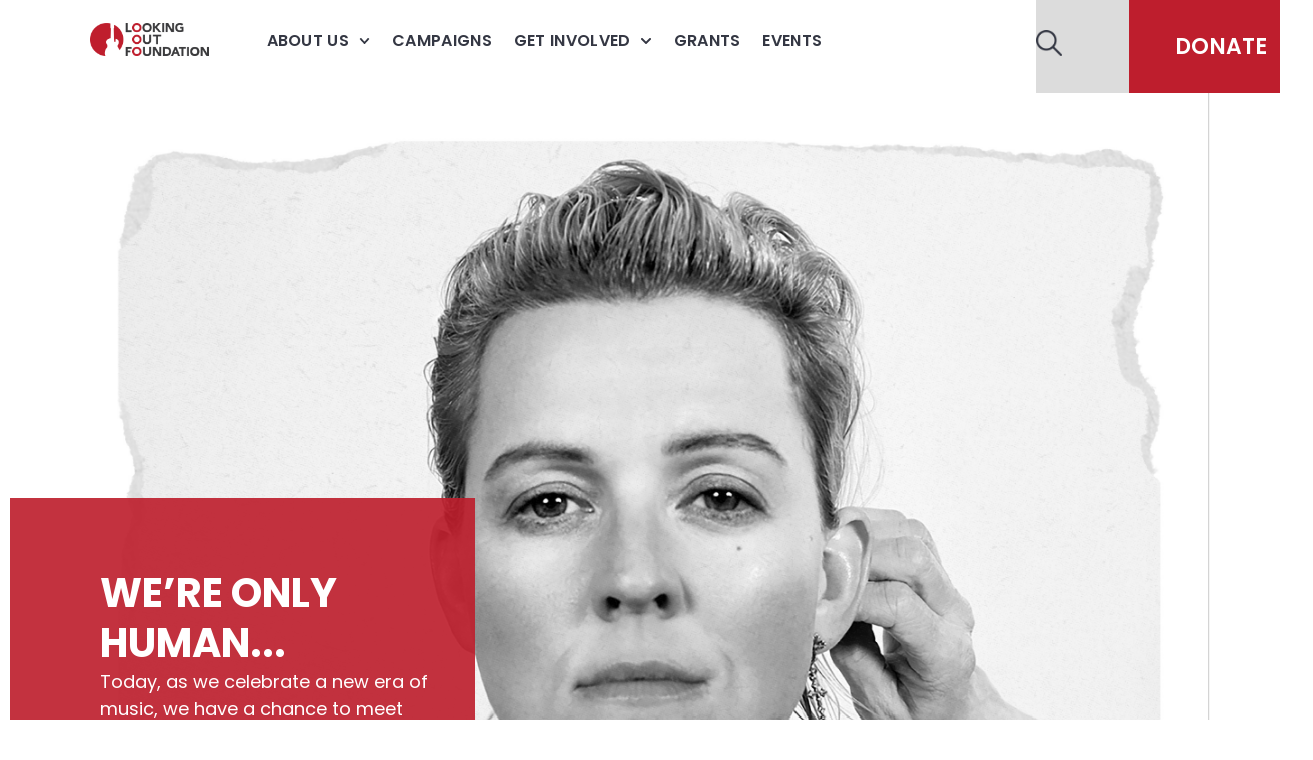

--- FILE ---
content_type: text/html; charset=UTF-8
request_url: https://www.lookingoutfoundation.org/
body_size: 51238
content:
<!doctype html>
<html lang="en-US">
<head>
	<meta charset="UTF-8">
	<meta name="viewport" content="width=device-width, initial-scale=1">
	<link rel="profile" href="https://gmpg.org/xfn/11">
	<title>LOF</title>
<meta name='robots' content='max-image-preview:large' />
	<style>img:is([sizes="auto" i], [sizes^="auto," i]) { contain-intrinsic-size: 3000px 1500px }</style>
	
<!-- Google Tag Manager for WordPress by gtm4wp.com -->
<script data-cfasync="false" data-pagespeed-no-defer>
	var gtm4wp_datalayer_name = "dataLayer";
	var dataLayer = dataLayer || [];
</script>
<!-- End Google Tag Manager for WordPress by gtm4wp.com --><link rel='dns-prefetch' href='//cc.cdn.civiccomputing.com' />
<link rel='dns-prefetch' href='//challenges.cloudflare.com' />
<link rel="alternate" type="application/rss+xml" title="LOF &raquo; Feed" href="https://www.lookingoutfoundation.org/feed/" />
<link rel="alternate" type="application/rss+xml" title="LOF &raquo; Comments Feed" href="https://www.lookingoutfoundation.org/comments/feed/" />
<script>
window._wpemojiSettings = {"baseUrl":"https:\/\/s.w.org\/images\/core\/emoji\/16.0.1\/72x72\/","ext":".png","svgUrl":"https:\/\/s.w.org\/images\/core\/emoji\/16.0.1\/svg\/","svgExt":".svg","source":{"concatemoji":"https:\/\/www.lookingoutfoundation.org\/wp-includes\/js\/wp-emoji-release.min.js?ver=6.8.3"}};
/*! This file is auto-generated */
!function(s,n){var o,i,e;function c(e){try{var t={supportTests:e,timestamp:(new Date).valueOf()};sessionStorage.setItem(o,JSON.stringify(t))}catch(e){}}function p(e,t,n){e.clearRect(0,0,e.canvas.width,e.canvas.height),e.fillText(t,0,0);var t=new Uint32Array(e.getImageData(0,0,e.canvas.width,e.canvas.height).data),a=(e.clearRect(0,0,e.canvas.width,e.canvas.height),e.fillText(n,0,0),new Uint32Array(e.getImageData(0,0,e.canvas.width,e.canvas.height).data));return t.every(function(e,t){return e===a[t]})}function u(e,t){e.clearRect(0,0,e.canvas.width,e.canvas.height),e.fillText(t,0,0);for(var n=e.getImageData(16,16,1,1),a=0;a<n.data.length;a++)if(0!==n.data[a])return!1;return!0}function f(e,t,n,a){switch(t){case"flag":return n(e,"\ud83c\udff3\ufe0f\u200d\u26a7\ufe0f","\ud83c\udff3\ufe0f\u200b\u26a7\ufe0f")?!1:!n(e,"\ud83c\udde8\ud83c\uddf6","\ud83c\udde8\u200b\ud83c\uddf6")&&!n(e,"\ud83c\udff4\udb40\udc67\udb40\udc62\udb40\udc65\udb40\udc6e\udb40\udc67\udb40\udc7f","\ud83c\udff4\u200b\udb40\udc67\u200b\udb40\udc62\u200b\udb40\udc65\u200b\udb40\udc6e\u200b\udb40\udc67\u200b\udb40\udc7f");case"emoji":return!a(e,"\ud83e\udedf")}return!1}function g(e,t,n,a){var r="undefined"!=typeof WorkerGlobalScope&&self instanceof WorkerGlobalScope?new OffscreenCanvas(300,150):s.createElement("canvas"),o=r.getContext("2d",{willReadFrequently:!0}),i=(o.textBaseline="top",o.font="600 32px Arial",{});return e.forEach(function(e){i[e]=t(o,e,n,a)}),i}function t(e){var t=s.createElement("script");t.src=e,t.defer=!0,s.head.appendChild(t)}"undefined"!=typeof Promise&&(o="wpEmojiSettingsSupports",i=["flag","emoji"],n.supports={everything:!0,everythingExceptFlag:!0},e=new Promise(function(e){s.addEventListener("DOMContentLoaded",e,{once:!0})}),new Promise(function(t){var n=function(){try{var e=JSON.parse(sessionStorage.getItem(o));if("object"==typeof e&&"number"==typeof e.timestamp&&(new Date).valueOf()<e.timestamp+604800&&"object"==typeof e.supportTests)return e.supportTests}catch(e){}return null}();if(!n){if("undefined"!=typeof Worker&&"undefined"!=typeof OffscreenCanvas&&"undefined"!=typeof URL&&URL.createObjectURL&&"undefined"!=typeof Blob)try{var e="postMessage("+g.toString()+"("+[JSON.stringify(i),f.toString(),p.toString(),u.toString()].join(",")+"));",a=new Blob([e],{type:"text/javascript"}),r=new Worker(URL.createObjectURL(a),{name:"wpTestEmojiSupports"});return void(r.onmessage=function(e){c(n=e.data),r.terminate(),t(n)})}catch(e){}c(n=g(i,f,p,u))}t(n)}).then(function(e){for(var t in e)n.supports[t]=e[t],n.supports.everything=n.supports.everything&&n.supports[t],"flag"!==t&&(n.supports.everythingExceptFlag=n.supports.everythingExceptFlag&&n.supports[t]);n.supports.everythingExceptFlag=n.supports.everythingExceptFlag&&!n.supports.flag,n.DOMReady=!1,n.readyCallback=function(){n.DOMReady=!0}}).then(function(){return e}).then(function(){var e;n.supports.everything||(n.readyCallback(),(e=n.source||{}).concatemoji?t(e.concatemoji):e.wpemoji&&e.twemoji&&(t(e.twemoji),t(e.wpemoji)))}))}((window,document),window._wpemojiSettings);
</script>
<style id='wp-emoji-styles-inline-css'>

	img.wp-smiley, img.emoji {
		display: inline !important;
		border: none !important;
		box-shadow: none !important;
		height: 1em !important;
		width: 1em !important;
		margin: 0 0.07em !important;
		vertical-align: -0.1em !important;
		background: none !important;
		padding: 0 !important;
	}
</style>
<style id='global-styles-inline-css'>
:root{--wp--preset--aspect-ratio--square: 1;--wp--preset--aspect-ratio--4-3: 4/3;--wp--preset--aspect-ratio--3-4: 3/4;--wp--preset--aspect-ratio--3-2: 3/2;--wp--preset--aspect-ratio--2-3: 2/3;--wp--preset--aspect-ratio--16-9: 16/9;--wp--preset--aspect-ratio--9-16: 9/16;--wp--preset--color--black: #000000;--wp--preset--color--cyan-bluish-gray: #abb8c3;--wp--preset--color--white: #ffffff;--wp--preset--color--pale-pink: #f78da7;--wp--preset--color--vivid-red: #cf2e2e;--wp--preset--color--luminous-vivid-orange: #ff6900;--wp--preset--color--luminous-vivid-amber: #fcb900;--wp--preset--color--light-green-cyan: #7bdcb5;--wp--preset--color--vivid-green-cyan: #00d084;--wp--preset--color--pale-cyan-blue: #8ed1fc;--wp--preset--color--vivid-cyan-blue: #0693e3;--wp--preset--color--vivid-purple: #9b51e0;--wp--preset--gradient--vivid-cyan-blue-to-vivid-purple: linear-gradient(135deg,rgba(6,147,227,1) 0%,rgb(155,81,224) 100%);--wp--preset--gradient--light-green-cyan-to-vivid-green-cyan: linear-gradient(135deg,rgb(122,220,180) 0%,rgb(0,208,130) 100%);--wp--preset--gradient--luminous-vivid-amber-to-luminous-vivid-orange: linear-gradient(135deg,rgba(252,185,0,1) 0%,rgba(255,105,0,1) 100%);--wp--preset--gradient--luminous-vivid-orange-to-vivid-red: linear-gradient(135deg,rgba(255,105,0,1) 0%,rgb(207,46,46) 100%);--wp--preset--gradient--very-light-gray-to-cyan-bluish-gray: linear-gradient(135deg,rgb(238,238,238) 0%,rgb(169,184,195) 100%);--wp--preset--gradient--cool-to-warm-spectrum: linear-gradient(135deg,rgb(74,234,220) 0%,rgb(151,120,209) 20%,rgb(207,42,186) 40%,rgb(238,44,130) 60%,rgb(251,105,98) 80%,rgb(254,248,76) 100%);--wp--preset--gradient--blush-light-purple: linear-gradient(135deg,rgb(255,206,236) 0%,rgb(152,150,240) 100%);--wp--preset--gradient--blush-bordeaux: linear-gradient(135deg,rgb(254,205,165) 0%,rgb(254,45,45) 50%,rgb(107,0,62) 100%);--wp--preset--gradient--luminous-dusk: linear-gradient(135deg,rgb(255,203,112) 0%,rgb(199,81,192) 50%,rgb(65,88,208) 100%);--wp--preset--gradient--pale-ocean: linear-gradient(135deg,rgb(255,245,203) 0%,rgb(182,227,212) 50%,rgb(51,167,181) 100%);--wp--preset--gradient--electric-grass: linear-gradient(135deg,rgb(202,248,128) 0%,rgb(113,206,126) 100%);--wp--preset--gradient--midnight: linear-gradient(135deg,rgb(2,3,129) 0%,rgb(40,116,252) 100%);--wp--preset--font-size--small: 13px;--wp--preset--font-size--medium: 20px;--wp--preset--font-size--large: 36px;--wp--preset--font-size--x-large: 42px;--wp--preset--spacing--20: 0.44rem;--wp--preset--spacing--30: 0.67rem;--wp--preset--spacing--40: 1rem;--wp--preset--spacing--50: 1.5rem;--wp--preset--spacing--60: 2.25rem;--wp--preset--spacing--70: 3.38rem;--wp--preset--spacing--80: 5.06rem;--wp--preset--shadow--natural: 6px 6px 9px rgba(0, 0, 0, 0.2);--wp--preset--shadow--deep: 12px 12px 50px rgba(0, 0, 0, 0.4);--wp--preset--shadow--sharp: 6px 6px 0px rgba(0, 0, 0, 0.2);--wp--preset--shadow--outlined: 6px 6px 0px -3px rgba(255, 255, 255, 1), 6px 6px rgba(0, 0, 0, 1);--wp--preset--shadow--crisp: 6px 6px 0px rgba(0, 0, 0, 1);}:root { --wp--style--global--content-size: 800px;--wp--style--global--wide-size: 1200px; }:where(body) { margin: 0; }.wp-site-blocks > .alignleft { float: left; margin-right: 2em; }.wp-site-blocks > .alignright { float: right; margin-left: 2em; }.wp-site-blocks > .aligncenter { justify-content: center; margin-left: auto; margin-right: auto; }:where(.wp-site-blocks) > * { margin-block-start: 24px; margin-block-end: 0; }:where(.wp-site-blocks) > :first-child { margin-block-start: 0; }:where(.wp-site-blocks) > :last-child { margin-block-end: 0; }:root { --wp--style--block-gap: 24px; }:root :where(.is-layout-flow) > :first-child{margin-block-start: 0;}:root :where(.is-layout-flow) > :last-child{margin-block-end: 0;}:root :where(.is-layout-flow) > *{margin-block-start: 24px;margin-block-end: 0;}:root :where(.is-layout-constrained) > :first-child{margin-block-start: 0;}:root :where(.is-layout-constrained) > :last-child{margin-block-end: 0;}:root :where(.is-layout-constrained) > *{margin-block-start: 24px;margin-block-end: 0;}:root :where(.is-layout-flex){gap: 24px;}:root :where(.is-layout-grid){gap: 24px;}.is-layout-flow > .alignleft{float: left;margin-inline-start: 0;margin-inline-end: 2em;}.is-layout-flow > .alignright{float: right;margin-inline-start: 2em;margin-inline-end: 0;}.is-layout-flow > .aligncenter{margin-left: auto !important;margin-right: auto !important;}.is-layout-constrained > .alignleft{float: left;margin-inline-start: 0;margin-inline-end: 2em;}.is-layout-constrained > .alignright{float: right;margin-inline-start: 2em;margin-inline-end: 0;}.is-layout-constrained > .aligncenter{margin-left: auto !important;margin-right: auto !important;}.is-layout-constrained > :where(:not(.alignleft):not(.alignright):not(.alignfull)){max-width: var(--wp--style--global--content-size);margin-left: auto !important;margin-right: auto !important;}.is-layout-constrained > .alignwide{max-width: var(--wp--style--global--wide-size);}body .is-layout-flex{display: flex;}.is-layout-flex{flex-wrap: wrap;align-items: center;}.is-layout-flex > :is(*, div){margin: 0;}body .is-layout-grid{display: grid;}.is-layout-grid > :is(*, div){margin: 0;}body{padding-top: 0px;padding-right: 0px;padding-bottom: 0px;padding-left: 0px;}a:where(:not(.wp-element-button)){text-decoration: underline;}:root :where(.wp-element-button, .wp-block-button__link){background-color: #32373c;border-width: 0;color: #fff;font-family: inherit;font-size: inherit;line-height: inherit;padding: calc(0.667em + 2px) calc(1.333em + 2px);text-decoration: none;}.has-black-color{color: var(--wp--preset--color--black) !important;}.has-cyan-bluish-gray-color{color: var(--wp--preset--color--cyan-bluish-gray) !important;}.has-white-color{color: var(--wp--preset--color--white) !important;}.has-pale-pink-color{color: var(--wp--preset--color--pale-pink) !important;}.has-vivid-red-color{color: var(--wp--preset--color--vivid-red) !important;}.has-luminous-vivid-orange-color{color: var(--wp--preset--color--luminous-vivid-orange) !important;}.has-luminous-vivid-amber-color{color: var(--wp--preset--color--luminous-vivid-amber) !important;}.has-light-green-cyan-color{color: var(--wp--preset--color--light-green-cyan) !important;}.has-vivid-green-cyan-color{color: var(--wp--preset--color--vivid-green-cyan) !important;}.has-pale-cyan-blue-color{color: var(--wp--preset--color--pale-cyan-blue) !important;}.has-vivid-cyan-blue-color{color: var(--wp--preset--color--vivid-cyan-blue) !important;}.has-vivid-purple-color{color: var(--wp--preset--color--vivid-purple) !important;}.has-black-background-color{background-color: var(--wp--preset--color--black) !important;}.has-cyan-bluish-gray-background-color{background-color: var(--wp--preset--color--cyan-bluish-gray) !important;}.has-white-background-color{background-color: var(--wp--preset--color--white) !important;}.has-pale-pink-background-color{background-color: var(--wp--preset--color--pale-pink) !important;}.has-vivid-red-background-color{background-color: var(--wp--preset--color--vivid-red) !important;}.has-luminous-vivid-orange-background-color{background-color: var(--wp--preset--color--luminous-vivid-orange) !important;}.has-luminous-vivid-amber-background-color{background-color: var(--wp--preset--color--luminous-vivid-amber) !important;}.has-light-green-cyan-background-color{background-color: var(--wp--preset--color--light-green-cyan) !important;}.has-vivid-green-cyan-background-color{background-color: var(--wp--preset--color--vivid-green-cyan) !important;}.has-pale-cyan-blue-background-color{background-color: var(--wp--preset--color--pale-cyan-blue) !important;}.has-vivid-cyan-blue-background-color{background-color: var(--wp--preset--color--vivid-cyan-blue) !important;}.has-vivid-purple-background-color{background-color: var(--wp--preset--color--vivid-purple) !important;}.has-black-border-color{border-color: var(--wp--preset--color--black) !important;}.has-cyan-bluish-gray-border-color{border-color: var(--wp--preset--color--cyan-bluish-gray) !important;}.has-white-border-color{border-color: var(--wp--preset--color--white) !important;}.has-pale-pink-border-color{border-color: var(--wp--preset--color--pale-pink) !important;}.has-vivid-red-border-color{border-color: var(--wp--preset--color--vivid-red) !important;}.has-luminous-vivid-orange-border-color{border-color: var(--wp--preset--color--luminous-vivid-orange) !important;}.has-luminous-vivid-amber-border-color{border-color: var(--wp--preset--color--luminous-vivid-amber) !important;}.has-light-green-cyan-border-color{border-color: var(--wp--preset--color--light-green-cyan) !important;}.has-vivid-green-cyan-border-color{border-color: var(--wp--preset--color--vivid-green-cyan) !important;}.has-pale-cyan-blue-border-color{border-color: var(--wp--preset--color--pale-cyan-blue) !important;}.has-vivid-cyan-blue-border-color{border-color: var(--wp--preset--color--vivid-cyan-blue) !important;}.has-vivid-purple-border-color{border-color: var(--wp--preset--color--vivid-purple) !important;}.has-vivid-cyan-blue-to-vivid-purple-gradient-background{background: var(--wp--preset--gradient--vivid-cyan-blue-to-vivid-purple) !important;}.has-light-green-cyan-to-vivid-green-cyan-gradient-background{background: var(--wp--preset--gradient--light-green-cyan-to-vivid-green-cyan) !important;}.has-luminous-vivid-amber-to-luminous-vivid-orange-gradient-background{background: var(--wp--preset--gradient--luminous-vivid-amber-to-luminous-vivid-orange) !important;}.has-luminous-vivid-orange-to-vivid-red-gradient-background{background: var(--wp--preset--gradient--luminous-vivid-orange-to-vivid-red) !important;}.has-very-light-gray-to-cyan-bluish-gray-gradient-background{background: var(--wp--preset--gradient--very-light-gray-to-cyan-bluish-gray) !important;}.has-cool-to-warm-spectrum-gradient-background{background: var(--wp--preset--gradient--cool-to-warm-spectrum) !important;}.has-blush-light-purple-gradient-background{background: var(--wp--preset--gradient--blush-light-purple) !important;}.has-blush-bordeaux-gradient-background{background: var(--wp--preset--gradient--blush-bordeaux) !important;}.has-luminous-dusk-gradient-background{background: var(--wp--preset--gradient--luminous-dusk) !important;}.has-pale-ocean-gradient-background{background: var(--wp--preset--gradient--pale-ocean) !important;}.has-electric-grass-gradient-background{background: var(--wp--preset--gradient--electric-grass) !important;}.has-midnight-gradient-background{background: var(--wp--preset--gradient--midnight) !important;}.has-small-font-size{font-size: var(--wp--preset--font-size--small) !important;}.has-medium-font-size{font-size: var(--wp--preset--font-size--medium) !important;}.has-large-font-size{font-size: var(--wp--preset--font-size--large) !important;}.has-x-large-font-size{font-size: var(--wp--preset--font-size--x-large) !important;}
:root :where(.wp-block-pullquote){font-size: 1.5em;line-height: 1.6;}
</style>
<link rel='stylesheet' id='contact-form-7-css' href='https://www.lookingoutfoundation.org/wp-content/plugins/contact-form-7/includes/css/styles.css?ver=6.1.4' media='all' />
<link rel='stylesheet' id='hello-elementor-css' href='https://www.lookingoutfoundation.org/wp-content/themes/hello-elementor/style.min.css?ver=3.3.0' media='all' />
<link rel='stylesheet' id='hello-elementor-theme-style-css' href='https://www.lookingoutfoundation.org/wp-content/themes/hello-elementor/theme.min.css?ver=3.3.0' media='all' />
<link rel='stylesheet' id='hello-elementor-header-footer-css' href='https://www.lookingoutfoundation.org/wp-content/themes/hello-elementor/header-footer.min.css?ver=3.3.0' media='all' />
<link rel='stylesheet' id='elementor-frontend-css' href='https://www.lookingoutfoundation.org/wp-content/plugins/elementor/assets/css/frontend.min.css?ver=3.34.1' media='all' />
<link rel='stylesheet' id='elementor-post-6-css' href='https://www.lookingoutfoundation.org/wp-content/uploads/elementor/css/post-6.css?ver=1768876578' media='all' />
<link rel='stylesheet' id='widget-image-css' href='https://www.lookingoutfoundation.org/wp-content/plugins/elementor/assets/css/widget-image.min.css?ver=3.34.1' media='all' />
<link rel='stylesheet' id='widget-nav-menu-css' href='https://www.lookingoutfoundation.org/wp-content/plugins/elementor-pro/assets/css/widget-nav-menu.min.css?ver=3.34.0' media='all' />
<link rel='stylesheet' id='e-sticky-css' href='https://www.lookingoutfoundation.org/wp-content/plugins/elementor-pro/assets/css/modules/sticky.min.css?ver=3.34.0' media='all' />
<link rel='stylesheet' id='widget-spacer-css' href='https://www.lookingoutfoundation.org/wp-content/plugins/elementor/assets/css/widget-spacer.min.css?ver=3.34.1' media='all' />
<link rel='stylesheet' id='widget-social-icons-css' href='https://www.lookingoutfoundation.org/wp-content/plugins/elementor/assets/css/widget-social-icons.min.css?ver=3.34.1' media='all' />
<link rel='stylesheet' id='e-apple-webkit-css' href='https://www.lookingoutfoundation.org/wp-content/plugins/elementor/assets/css/conditionals/apple-webkit.min.css?ver=3.34.1' media='all' />
<link rel='stylesheet' id='widget-heading-css' href='https://www.lookingoutfoundation.org/wp-content/plugins/elementor/assets/css/widget-heading.min.css?ver=3.34.1' media='all' />
<link rel='stylesheet' id='e-animation-fadeIn-css' href='https://www.lookingoutfoundation.org/wp-content/plugins/elementor/assets/lib/animations/styles/fadeIn.min.css?ver=3.34.1' media='all' />
<link rel='stylesheet' id='e-popup-css' href='https://www.lookingoutfoundation.org/wp-content/plugins/elementor-pro/assets/css/conditionals/popup.min.css?ver=3.34.0' media='all' />
<link rel='stylesheet' id='e-motion-fx-css' href='https://www.lookingoutfoundation.org/wp-content/plugins/elementor-pro/assets/css/modules/motion-fx.min.css?ver=3.34.0' media='all' />
<link rel='stylesheet' id='swiper-css' href='https://www.lookingoutfoundation.org/wp-content/plugins/elementor/assets/lib/swiper/v8/css/swiper.min.css?ver=8.4.5' media='all' />
<link rel='stylesheet' id='e-swiper-css' href='https://www.lookingoutfoundation.org/wp-content/plugins/elementor/assets/css/conditionals/e-swiper.min.css?ver=3.34.1' media='all' />
<link rel='stylesheet' id='widget-loop-common-css' href='https://www.lookingoutfoundation.org/wp-content/plugins/elementor-pro/assets/css/widget-loop-common.min.css?ver=3.34.0' media='all' />
<link rel='stylesheet' id='widget-loop-carousel-css' href='https://www.lookingoutfoundation.org/wp-content/plugins/elementor-pro/assets/css/widget-loop-carousel.min.css?ver=3.34.0' media='all' />
<link rel='stylesheet' id='elementor-post-7-css' href='https://www.lookingoutfoundation.org/wp-content/uploads/elementor/css/post-7.css?ver=1768876579' media='all' />
<link rel='stylesheet' id='elementor-post-72-css' href='https://www.lookingoutfoundation.org/wp-content/uploads/elementor/css/post-72.css?ver=1768876579' media='all' />
<link rel='stylesheet' id='elementor-post-136-css' href='https://www.lookingoutfoundation.org/wp-content/uploads/elementor/css/post-136.css?ver=1768876580' media='all' />
<link rel='stylesheet' id='elementor-post-1063-css' href='https://www.lookingoutfoundation.org/wp-content/uploads/elementor/css/post-1063.css?ver=1768876580' media='all' />
<link rel='stylesheet' id='wpr-text-animations-css-css' href='https://www.lookingoutfoundation.org/wp-content/plugins/royal-elementor-addons/assets/css/lib/animations/text-animations.min.css?ver=1.7.1045' media='all' />
<link rel='stylesheet' id='wpr-addons-css-css' href='https://www.lookingoutfoundation.org/wp-content/plugins/royal-elementor-addons/assets/css/frontend.min.css?ver=1.7.1045' media='all' />
<link rel='stylesheet' id='font-awesome-5-all-css' href='https://www.lookingoutfoundation.org/wp-content/plugins/elementor/assets/lib/font-awesome/css/all.min.css?ver=1.7.1045' media='all' />
<link rel='stylesheet' id='elementor-gf-local-poppins-css' href='https://www.lookingoutfoundation.org/wp-content/uploads/elementor/google-fonts/css/poppins.css?ver=1745479469' media='all' />
<link rel='stylesheet' id='elementor-gf-local-roboto-css' href='https://www.lookingoutfoundation.org/wp-content/uploads/elementor/google-fonts/css/roboto.css?ver=1745479479' media='all' />
<link rel='stylesheet' id='elementor-gf-local-rubik-css' href='https://www.lookingoutfoundation.org/wp-content/uploads/elementor/google-fonts/css/rubik.css?ver=1745479485' media='all' />
<link rel='stylesheet' id='elementor-gf-local-prompt-css' href='https://www.lookingoutfoundation.org/wp-content/uploads/elementor/google-fonts/css/prompt.css?ver=1745479491' media='all' />
<script data-cfasync="false" src="https://www.lookingoutfoundation.org/wp-includes/js/jquery/jquery.min.js?ver=3.7.1" id="jquery-core-js"></script>
<script data-cfasync="false" src="https://www.lookingoutfoundation.org/wp-includes/js/jquery/jquery-migrate.min.js?ver=3.4.1" id="jquery-migrate-js"></script>
<link rel="https://api.w.org/" href="https://www.lookingoutfoundation.org/wp-json/" /><link rel="alternate" title="JSON" type="application/json" href="https://www.lookingoutfoundation.org/wp-json/wp/v2/pages/7" /><link rel="EditURI" type="application/rsd+xml" title="RSD" href="https://www.lookingoutfoundation.org/xmlrpc.php?rsd" />
<link rel="canonical" href="https://www.lookingoutfoundation.org/" />
<link rel='shortlink' href='https://www.lookingoutfoundation.org/' />
<link rel="alternate" title="oEmbed (JSON)" type="application/json+oembed" href="https://www.lookingoutfoundation.org/wp-json/oembed/1.0/embed?url=https%3A%2F%2Fwww.lookingoutfoundation.org%2F" />
<link rel="alternate" title="oEmbed (XML)" type="text/xml+oembed" href="https://www.lookingoutfoundation.org/wp-json/oembed/1.0/embed?url=https%3A%2F%2Fwww.lookingoutfoundation.org%2F&#038;format=xml" />
<!-- Fundraise Up: the new standard for online giving -->
  <script>(function(w,d,s,n,a){if(!w[n]){var l='call,catch,on,once,set,then,track'
  .split(','),i,o=function(n){return'function'==typeof n?o.l.push([arguments])&&o
  :function(){return o.l.push([n,arguments])&&o}},t=d.getElementsByTagName(s)[0],
  j=d.createElement(s);j.async=!0;j.src='https://cdn.fundraiseup.com/widget/'+a+'';
  t.parentNode.insertBefore(j,t);o.s=Date.now();o.v=4;o.h=w.location.href;o.l=[];
  for(i=0;i<7;i++)o[l[i]]=o(l[i]);w[n]=o}
  })(window,document,'script','FundraiseUp','ADQKAGCR');</script>
  <!-- End Fundraise Up -->

<!-- Google Tag Manager for WordPress by gtm4wp.com -->
<!-- GTM Container placement set to automatic -->
<script data-cfasync="false" data-pagespeed-no-defer>
	var dataLayer_content = {"pagePostType":"frontpage","pagePostType2":"single-page","pagePostAuthor":"lwkxpy"};
	dataLayer.push( dataLayer_content );
</script>
<script data-cfasync="false" data-pagespeed-no-defer>
		if (typeof gtag == "undefined") {
			function gtag(){dataLayer.push(arguments);}
		}

		gtag("consent", "default", {
			"analytics_storage": "denied",
			"ad_storage": "denied",
			"ad_user_data": "denied",
			"ad_personalization": "denied",
			"functionality_storage": "granted",
			"security_storage": "granted",
			"personalization_storage": "granted",
		});
</script>
<script data-cfasync="false" data-pagespeed-no-defer>
(function(w,d,s,l,i){w[l]=w[l]||[];w[l].push({'gtm.start':
new Date().getTime(),event:'gtm.js'});var f=d.getElementsByTagName(s)[0],
j=d.createElement(s),dl=l!='dataLayer'?'&l='+l:'';j.async=true;j.src=
'//www.googletagmanager.com/gtm.js?id='+i+dl;f.parentNode.insertBefore(j,f);
})(window,document,'script','dataLayer','GTM-NRVXTW7S');
</script>
<!-- End Google Tag Manager for WordPress by gtm4wp.com --><meta name="generator" content="Elementor 3.34.1; features: e_font_icon_svg, additional_custom_breakpoints; settings: css_print_method-external, google_font-enabled, font_display-swap">
			<style>
				.e-con.e-parent:nth-of-type(n+4):not(.e-lazyloaded):not(.e-no-lazyload),
				.e-con.e-parent:nth-of-type(n+4):not(.e-lazyloaded):not(.e-no-lazyload) * {
					background-image: none !important;
				}
				@media screen and (max-height: 1024px) {
					.e-con.e-parent:nth-of-type(n+3):not(.e-lazyloaded):not(.e-no-lazyload),
					.e-con.e-parent:nth-of-type(n+3):not(.e-lazyloaded):not(.e-no-lazyload) * {
						background-image: none !important;
					}
				}
				@media screen and (max-height: 640px) {
					.e-con.e-parent:nth-of-type(n+2):not(.e-lazyloaded):not(.e-no-lazyload),
					.e-con.e-parent:nth-of-type(n+2):not(.e-lazyloaded):not(.e-no-lazyload) * {
						background-image: none !important;
					}
				}
			</style>
			<link rel="icon" href="https://www.lookingoutfoundation.org/wp-content/uploads/2024/06/Circle-Red-150x150.png" sizes="32x32" />
<link rel="icon" href="https://www.lookingoutfoundation.org/wp-content/uploads/2024/06/Circle-Red-300x300.png" sizes="192x192" />
<link rel="apple-touch-icon" href="https://www.lookingoutfoundation.org/wp-content/uploads/2024/06/Circle-Red-300x300.png" />
<meta name="msapplication-TileImage" content="https://www.lookingoutfoundation.org/wp-content/uploads/2024/06/Circle-Red-300x300.png" />
		<style id="wp-custom-css">
			
.menu-item-has-children a:hover .sub-arrow {
    transform: rotate(270deg);
    transition: -0.6s all;
    margin-bottom: -18px;
}

} 
.menu-item-has-children:hover .sub-arrow{
       transform: rotate(270deg);
    transition: -0.6s all;
    margin-bottom: -18px;
}

.elementor-button:hover{
	text-decoration:none !important;
}

.elementor-heading-title a:hover {
		text-decoration:none !important;
}
.elementor-icon-box-title a:hover{
		text-decoration:none !important;
}

.elementor-element-2af1ed8 nav a:hover{
		text-decoration:none !important
}
.donate-form #XSWBTCHY {
	background-color: green;
	max-width:150x0px !important
}

#menu-1-b49780d a:hover{
	text-decoration:none !important;
}

#menu-2-ccc61ec a:hover{
	text-decoration:none !important;
}

.cf7-bootstrap.volunteer-title{
    font-weight: 600;
    font-size: 48px;
    line-height: 60px;
    text-transform: uppercase;

}
.form-control {
    width: 100%;
    padding: .375rem .75rem;
    font-size: 1rem;
    line-height: 1.5;
    color: #495057;
    background-color: #fff;
    background-clip: padding-box;
    border: 1px solid #ced4da;
    border-radius: .25rem;
}

.form-check-input {
	  position: relative !important;
    margin-top: .3rem;
    margin-left: -1.25rem;
}


.form-check-label {
    margin-bottom: 0;
}

.btn-volunteer {
    background-color: #BE1E2D;
    width: 220px;
    height: 48px;
    border-radius: 80px;
    font-weight: 600;
    font-size: 16px;
    color: #ffffff;
}


 .contact-container {
                margin: 50px auto;
    padding: 60px;
    background-color: #EBEBEB;
        }
        .contact-row {
            display: flex;
            flex-wrap: wrap;
            margin: 0 -15px;
        }
        .contact-col-6 {
            flex: 0 0 50%;
            max-width: 50%;
            padding: 0 15px;
            box-sizing: border-box;
        }
        .contact-form-group {
            margin-bottom: 20px;
        }
        .contact-form-group label {
            display: block;
            margin-bottom: 5px;
            font-weight: bold;
        }
        .contact-form-group input, .contact-form-group textarea {
            width: 100%;
    padding: 12px 16px 12px 16px;
    box-sizing: border-box;
    border: 1px solid #ccc;
    border-radius: 8px;
    margin: 8px;
        }
        .contact-form-group textarea {
               resize: unset;
            height: 150px;
        }
        .contact-submit-button {
            text-align: center;
        }
        .contact-submit-button button {background-color: #d32f2f;
    width: 50%;
    height: 50px;
    color: white;
    border: none;
  
    border-radius: 30px;
        }
        @media (max-width: 768px) {
            .contact-col-6 {
                flex: 0 0 100%;
                max-width: 100%;
            }
        }

.btn .btn-volunteer{ 
    border-radius: 70px;
    line-height: 24px;
    font-weight: 600;
    font-size: 16px;
    color: #ffffff;
    width: 100%;
    padding: 12px 20px 12px 20px;
    background-color: #BE1E2D;
    box-shadow: 0px 1px 2px 0px #1018280D;

}

/* Ensures Elementor list styles are used */
.elementor-widget-text-editor ul li,
.elementor-widget-text-editor ol li {
    list-style: inherit !important;
}
		</style>
		<style id="wpr_lightbox_styles">
				.lg-backdrop {
					background-color: rgba(0,0,0,0.6) !important;
				}
				.lg-toolbar,
				.lg-dropdown {
					background-color: rgba(0,0,0,0.8) !important;
				}
				.lg-dropdown:after {
					border-bottom-color: rgba(0,0,0,0.8) !important;
				}
				.lg-sub-html {
					background-color: rgba(0,0,0,0.8) !important;
				}
				.lg-thumb-outer,
				.lg-progress-bar {
					background-color: #444444 !important;
				}
				.lg-progress {
					background-color: #a90707 !important;
				}
				.lg-icon {
					color: #efefef !important;
					font-size: 20px !important;
				}
				.lg-icon.lg-toogle-thumb {
					font-size: 24px !important;
				}
				.lg-icon:hover,
				.lg-dropdown-text:hover {
					color: #ffffff !important;
				}
				.lg-sub-html,
				.lg-dropdown-text {
					color: #efefef !important;
					font-size: 14px !important;
				}
				#lg-counter {
					color: #efefef !important;
					font-size: 14px !important;
				}
				.lg-prev,
				.lg-next {
					font-size: 35px !important;
				}

				/* Defaults */
				.lg-icon {
				background-color: transparent !important;
				}

				#lg-counter {
				opacity: 0.9;
				}

				.lg-thumb-outer {
				padding: 0 10px;
				}

				.lg-thumb-item {
				border-radius: 0 !important;
				border: none !important;
				opacity: 0.5;
				}

				.lg-thumb-item.active {
					opacity: 1;
				}
	         </style></head>
<body class="home wp-singular page-template-default page page-id-7 wp-custom-logo wp-embed-responsive wp-theme-hello-elementor theme-default elementor-default elementor-kit-6 elementor-page elementor-page-7">

<script>
document.addEventListener('DOMContentLoaded', function () {
    var accordionButtons = document.querySelectorAll('.e-n-accordion-item-title-text');

    accordionButtons.forEach(function(button) {
        button.addEventListener('click', function() {
            // Find the associated tab content and remove the box shadow
            var tabContent = button.nextElementSibling;
            if (tabContent) {
                tabContent.style.boxShadow = 'none';
            }
        });
    });
});

</script>

<script>
document.addEventListener('DOMContentLoaded', function() {
    const searchToggle = document.getElementById('search-toggle');
    const searchOverlay = document.getElementById('search-overlay');
    const searchIcon = document.getElementById('search-icon');
    const closeIcon = document.getElementById('close-icon');
    const searchSection = document.getElementById('search-section');

    function getScrollBarWidth() {
        return window.innerWidth - document.documentElement.clientWidth;
    }

    searchToggle.addEventListener('click', function() {
        const isSearchOverlayVisible = searchOverlay.style.display === 'flex';

        if (isSearchOverlayVisible) {
            searchOverlay.style.display = 'none';
            closeIcon.style.display = 'none';
            searchIcon.style.display = 'block';
            document.body.classList.remove('fixed');
            document.body.style.paddingRight = ''; // Reset padding
        } else {
            const scrollBarWidth = getScrollBarWidth();
            searchOverlay.style.display = 'flex';
            closeIcon.style.display = 'block';
            searchIcon.style.display = 'none';
            document.body.classList.add('fixed');
            document.body.style.paddingRight = `${scrollBarWidth}px`; // Add padding equal to the scrollbar width
        }
    });

    searchSection.addEventListener('click', function(event) {
        event.stopPropagation();
    });

    searchOverlay.addEventListener('click', function() {
        searchOverlay.style.display = 'none';
        closeIcon.style.display = 'none';
        searchIcon.style.display = 'block';
        document.body.classList.remove('fixed');
        document.body.style.paddingRight = ''; // Reset padding
    });
});

</script>

<script>

	//home slider 
	document.addEventListener('DOMContentLoaded', function() {
    // Select the previous and next buttons for homepage slider
    var prevButton = document.querySelector('#home-slider .elementor-swiper-button-prev');
    var nextButton = document.querySelector('#home-slider .elementor-swiper-button-next');

    // Check if buttons exist
    if (prevButton && nextButton) {
        // Remove existing content
        prevButton.innerHTML = '';
        nextButton.innerHTML = '';
        
        // Add custom SVG icons
        prevButton.innerHTML = '<svg width="24" height="24" xmlns="http://www.w3.org/2000/svg" fill="white"><path d="M15 19l-7-7 7-7"/></svg>';
        nextButton.innerHTML = '<svg width="24" height="24" xmlns="http://www.w3.org/2000/svg" fill="white"><path d="M9 5l7 7-7 7"/></svg>';
    }
});

	

    </script>  
<!-- GTM Container placement set to automatic -->
<!-- Google Tag Manager (noscript) -->
				<noscript><iframe src="https://www.googletagmanager.com/ns.html?id=GTM-NRVXTW7S" height="0" width="0" style="display:none;visibility:hidden" aria-hidden="true"></iframe></noscript>
<!-- End Google Tag Manager (noscript) -->
<a class="skip-link screen-reader-text" href="#content">Skip to content</a>

		<header data-elementor-type="header" data-elementor-id="72" class="elementor elementor-72 elementor-location-header" data-elementor-post-type="elementor_library">
			<div class="elementor-element elementor-element-73bea45c e-con-full elementor-hidden-desktop e-flex wpr-particle-no wpr-jarallax-no wpr-parallax-no wpr-sticky-section-no e-con e-parent" data-id="73bea45c" data-element_type="container" data-settings="{&quot;background_background&quot;:&quot;classic&quot;,&quot;sticky&quot;:&quot;top&quot;,&quot;sticky_on&quot;:[&quot;desktop&quot;,&quot;tablet&quot;,&quot;mobile&quot;],&quot;sticky_offset&quot;:0,&quot;sticky_effects_offset&quot;:0,&quot;sticky_anchor_link_offset&quot;:0}">
		<div class="elementor-element elementor-element-d6bc0c2 e-con-full e-flex wpr-particle-no wpr-jarallax-no wpr-parallax-no wpr-sticky-section-no e-con e-child" data-id="d6bc0c2" data-element_type="container">
				<div class="elementor-element elementor-element-e9e7832 elementor-widget elementor-widget-theme-site-logo elementor-widget-image" data-id="e9e7832" data-element_type="widget" data-widget_type="theme-site-logo.default">
				<div class="elementor-widget-container">
											<a href="https://www.lookingoutfoundation.org">
			<img fetchpriority="high" width="1981" height="556" src="https://www.lookingoutfoundation.org/wp-content/uploads/2024/06/Full-Red-Black.png" class="attachment-full size-full wp-image-1651" alt="" srcset="https://www.lookingoutfoundation.org/wp-content/uploads/2024/06/Full-Red-Black.png 1981w, https://www.lookingoutfoundation.org/wp-content/uploads/2024/06/Full-Red-Black-300x84.png 300w, https://www.lookingoutfoundation.org/wp-content/uploads/2024/06/Full-Red-Black-1024x287.png 1024w, https://www.lookingoutfoundation.org/wp-content/uploads/2024/06/Full-Red-Black-768x216.png 768w, https://www.lookingoutfoundation.org/wp-content/uploads/2024/06/Full-Red-Black-1536x431.png 1536w" sizes="(max-width: 1981px) 100vw, 1981px" />				</a>
											</div>
				</div>
				</div>
		<div class="elementor-element elementor-element-de59699 e-con-full e-flex wpr-particle-no wpr-jarallax-no wpr-parallax-no wpr-sticky-section-no e-con e-child" data-id="de59699" data-element_type="container">
				<div class="elementor-element elementor-element-ccc61ec elementor-nav-menu--stretch elementor-nav-menu__text-align-aside elementor-nav-menu--toggle elementor-nav-menu--burger elementor-widget elementor-widget-nav-menu" data-id="ccc61ec" data-element_type="widget" data-settings="{&quot;submenu_icon&quot;:{&quot;value&quot;:&quot;&lt;svg aria-hidden=\&quot;true\&quot; class=\&quot;fa-svg-chevron-down e-font-icon-svg e-fas-chevron-down\&quot; viewBox=\&quot;0 0 448 512\&quot; xmlns=\&quot;http:\/\/www.w3.org\/2000\/svg\&quot;&gt;&lt;path d=\&quot;M207.029 381.476L12.686 187.132c-9.373-9.373-9.373-24.569 0-33.941l22.667-22.667c9.357-9.357 24.522-9.375 33.901-.04L224 284.505l154.745-154.021c9.379-9.335 24.544-9.317 33.901.04l22.667 22.667c9.373 9.373 9.373 24.569 0 33.941L240.971 381.476c-9.373 9.372-24.569 9.372-33.942 0z\&quot;&gt;&lt;\/path&gt;&lt;\/svg&gt;&quot;,&quot;library&quot;:&quot;fa-solid&quot;},&quot;layout&quot;:&quot;dropdown&quot;,&quot;full_width&quot;:&quot;stretch&quot;,&quot;toggle&quot;:&quot;burger&quot;}" data-widget_type="nav-menu.default">
				<div class="elementor-widget-container">
							<div class="elementor-menu-toggle" role="button" tabindex="0" aria-label="Menu Toggle" aria-expanded="false">
			<svg aria-hidden="true" role="presentation" class="elementor-menu-toggle__icon--open e-font-icon-svg e-eicon-menu-bar" viewBox="0 0 1000 1000" xmlns="http://www.w3.org/2000/svg"><path d="M104 333H896C929 333 958 304 958 271S929 208 896 208H104C71 208 42 237 42 271S71 333 104 333ZM104 583H896C929 583 958 554 958 521S929 458 896 458H104C71 458 42 487 42 521S71 583 104 583ZM104 833H896C929 833 958 804 958 771S929 708 896 708H104C71 708 42 737 42 771S71 833 104 833Z"></path></svg><svg aria-hidden="true" role="presentation" class="elementor-menu-toggle__icon--close e-font-icon-svg e-eicon-close" viewBox="0 0 1000 1000" xmlns="http://www.w3.org/2000/svg"><path d="M742 167L500 408 258 167C246 154 233 150 217 150 196 150 179 158 167 167 154 179 150 196 150 212 150 229 154 242 171 254L408 500 167 742C138 771 138 800 167 829 196 858 225 858 254 829L496 587 738 829C750 842 767 846 783 846 800 846 817 842 829 829 842 817 846 804 846 783 846 767 842 750 829 737L588 500 833 258C863 229 863 200 833 171 804 137 775 137 742 167Z"></path></svg>		</div>
					<nav class="elementor-nav-menu--dropdown elementor-nav-menu__container" aria-hidden="true">
				<ul id="menu-2-ccc61ec" class="elementor-nav-menu"><li class="menu-item menu-item-type-post_type menu-item-object-page menu-item-has-children menu-item-1974"><a href="https://www.lookingoutfoundation.org/about/" class="elementor-item" tabindex="-1">About Us</a>
<ul class="sub-menu elementor-nav-menu--dropdown">
	<li class="menu-item menu-item-type-post_type menu-item-object-page menu-item-6514"><a href="https://www.lookingoutfoundation.org/financials/" class="elementor-sub-item" tabindex="-1">Financials</a></li>
</ul>
</li>
<li class="menu-item menu-item-type-custom menu-item-object-custom menu-item-6741"><a href="/campaigns" class="elementor-item" tabindex="-1">Campaigns</a></li>
<li class="menu-item menu-item-type-custom menu-item-object-custom menu-item-has-children menu-item-79"><a href="/get-involved" class="elementor-item" tabindex="-1">Get Involved</a>
<ul class="sub-menu elementor-nav-menu--dropdown">
	<li class="menu-item menu-item-type-post_type menu-item-object-page menu-item-3590"><a href="https://www.lookingoutfoundation.org/donate/" class="elementor-sub-item" tabindex="-1">Donate</a></li>
	<li class="menu-item menu-item-type-custom menu-item-object-custom menu-item-81"><a href="https://docs.google.com/forms/d/e/1FAIpQLSdO-Y2X-eXwyfLBnvdtlaU5aUB3JdWTr5FAPAbXWxSpBYu_6Q/viewform?usp=header" class="elementor-sub-item" tabindex="-1">Volunteer</a></li>
	<li class="menu-item menu-item-type-custom menu-item-object-custom menu-item-82"><a target="_blank" href="https://lookingoutfoundation.donorsupport.co/-/XLMLGVAF" class="elementor-sub-item" tabindex="-1">Fundraise</a></li>
</ul>
</li>
<li class="menu-item menu-item-type-post_type menu-item-object-page menu-item-2027"><a href="https://www.lookingoutfoundation.org/grants/" class="elementor-item" tabindex="-1">Grants</a></li>
<li class="menu-item menu-item-type-post_type menu-item-object-page menu-item-6658"><a href="https://www.lookingoutfoundation.org/events-2/" class="elementor-item" tabindex="-1">Events</a></li>
</ul>			</nav>
						</div>
				</div>
				</div>
				</div>
		<div class="elementor-element elementor-element-88b90a4 e-con-full elementor-hidden-tablet elementor-hidden-mobile e-flex wpr-particle-no wpr-jarallax-no wpr-parallax-no wpr-sticky-section-no e-con e-parent" data-id="88b90a4" data-element_type="container" data-settings="{&quot;background_background&quot;:&quot;classic&quot;,&quot;sticky&quot;:&quot;top&quot;,&quot;sticky_on&quot;:[&quot;desktop&quot;,&quot;tablet&quot;,&quot;mobile&quot;],&quot;sticky_offset&quot;:0,&quot;sticky_effects_offset&quot;:0,&quot;sticky_anchor_link_offset&quot;:0}">
		<div class="elementor-element elementor-element-d768f84 e-con-full e-flex wpr-particle-no wpr-jarallax-no wpr-parallax-no wpr-sticky-section-no e-con e-child" data-id="d768f84" data-element_type="container">
				<div class="elementor-element elementor-element-b510a5d elementor-widget elementor-widget-theme-site-logo elementor-widget-image" data-id="b510a5d" data-element_type="widget" data-widget_type="theme-site-logo.default">
				<div class="elementor-widget-container">
											<a href="https://www.lookingoutfoundation.org">
			<img fetchpriority="high" width="1981" height="556" src="https://www.lookingoutfoundation.org/wp-content/uploads/2024/06/Full-Red-Black.png" class="attachment-full size-full wp-image-1651" alt="" srcset="https://www.lookingoutfoundation.org/wp-content/uploads/2024/06/Full-Red-Black.png 1981w, https://www.lookingoutfoundation.org/wp-content/uploads/2024/06/Full-Red-Black-300x84.png 300w, https://www.lookingoutfoundation.org/wp-content/uploads/2024/06/Full-Red-Black-1024x287.png 1024w, https://www.lookingoutfoundation.org/wp-content/uploads/2024/06/Full-Red-Black-768x216.png 768w, https://www.lookingoutfoundation.org/wp-content/uploads/2024/06/Full-Red-Black-1536x431.png 1536w" sizes="(max-width: 1981px) 100vw, 1981px" />				</a>
											</div>
				</div>
				</div>
		<div class="elementor-element elementor-element-68faa41 e-con-full e-flex wpr-particle-no wpr-jarallax-no wpr-parallax-no wpr-sticky-section-no e-con e-child" data-id="68faa41" data-element_type="container">
				<div class="elementor-element elementor-element-b49780d elementor-nav-menu--dropdown-tablet elementor-nav-menu__text-align-aside elementor-nav-menu--toggle elementor-nav-menu--burger elementor-widget elementor-widget-nav-menu" data-id="b49780d" data-element_type="widget" data-settings="{&quot;submenu_icon&quot;:{&quot;value&quot;:&quot;&lt;svg aria-hidden=\&quot;true\&quot; class=\&quot;fa-svg-chevron-down e-font-icon-svg e-fas-chevron-down\&quot; viewBox=\&quot;0 0 448 512\&quot; xmlns=\&quot;http:\/\/www.w3.org\/2000\/svg\&quot;&gt;&lt;path d=\&quot;M207.029 381.476L12.686 187.132c-9.373-9.373-9.373-24.569 0-33.941l22.667-22.667c9.357-9.357 24.522-9.375 33.901-.04L224 284.505l154.745-154.021c9.379-9.335 24.544-9.317 33.901.04l22.667 22.667c9.373 9.373 9.373 24.569 0 33.941L240.971 381.476c-9.373 9.372-24.569 9.372-33.942 0z\&quot;&gt;&lt;\/path&gt;&lt;\/svg&gt;&quot;,&quot;library&quot;:&quot;fa-solid&quot;},&quot;layout&quot;:&quot;horizontal&quot;,&quot;toggle&quot;:&quot;burger&quot;}" data-widget_type="nav-menu.default">
				<div class="elementor-widget-container">
								<nav aria-label="Menu" class="elementor-nav-menu--main elementor-nav-menu__container elementor-nav-menu--layout-horizontal e--pointer-underline e--animation-fade">
				<ul id="menu-1-b49780d" class="elementor-nav-menu"><li class="menu-item menu-item-type-post_type menu-item-object-page menu-item-has-children menu-item-1974"><a href="https://www.lookingoutfoundation.org/about/" class="elementor-item">About Us</a>
<ul class="sub-menu elementor-nav-menu--dropdown">
	<li class="menu-item menu-item-type-post_type menu-item-object-page menu-item-6514"><a href="https://www.lookingoutfoundation.org/financials/" class="elementor-sub-item">Financials</a></li>
</ul>
</li>
<li class="menu-item menu-item-type-custom menu-item-object-custom menu-item-6741"><a href="/campaigns" class="elementor-item">Campaigns</a></li>
<li class="menu-item menu-item-type-custom menu-item-object-custom menu-item-has-children menu-item-79"><a href="/get-involved" class="elementor-item">Get Involved</a>
<ul class="sub-menu elementor-nav-menu--dropdown">
	<li class="menu-item menu-item-type-post_type menu-item-object-page menu-item-3590"><a href="https://www.lookingoutfoundation.org/donate/" class="elementor-sub-item">Donate</a></li>
	<li class="menu-item menu-item-type-custom menu-item-object-custom menu-item-81"><a href="https://docs.google.com/forms/d/e/1FAIpQLSdO-Y2X-eXwyfLBnvdtlaU5aUB3JdWTr5FAPAbXWxSpBYu_6Q/viewform?usp=header" class="elementor-sub-item">Volunteer</a></li>
	<li class="menu-item menu-item-type-custom menu-item-object-custom menu-item-82"><a target="_blank" href="https://lookingoutfoundation.donorsupport.co/-/XLMLGVAF" class="elementor-sub-item">Fundraise</a></li>
</ul>
</li>
<li class="menu-item menu-item-type-post_type menu-item-object-page menu-item-2027"><a href="https://www.lookingoutfoundation.org/grants/" class="elementor-item">Grants</a></li>
<li class="menu-item menu-item-type-post_type menu-item-object-page menu-item-6658"><a href="https://www.lookingoutfoundation.org/events-2/" class="elementor-item">Events</a></li>
</ul>			</nav>
					<div class="elementor-menu-toggle" role="button" tabindex="0" aria-label="Menu Toggle" aria-expanded="false">
			<svg aria-hidden="true" role="presentation" class="elementor-menu-toggle__icon--open e-font-icon-svg e-eicon-menu-bar" viewBox="0 0 1000 1000" xmlns="http://www.w3.org/2000/svg"><path d="M104 333H896C929 333 958 304 958 271S929 208 896 208H104C71 208 42 237 42 271S71 333 104 333ZM104 583H896C929 583 958 554 958 521S929 458 896 458H104C71 458 42 487 42 521S71 583 104 583ZM104 833H896C929 833 958 804 958 771S929 708 896 708H104C71 708 42 737 42 771S71 833 104 833Z"></path></svg><svg aria-hidden="true" role="presentation" class="elementor-menu-toggle__icon--close e-font-icon-svg e-eicon-close" viewBox="0 0 1000 1000" xmlns="http://www.w3.org/2000/svg"><path d="M742 167L500 408 258 167C246 154 233 150 217 150 196 150 179 158 167 167 154 179 150 196 150 212 150 229 154 242 171 254L408 500 167 742C138 771 138 800 167 829 196 858 225 858 254 829L496 587 738 829C750 842 767 846 783 846 800 846 817 842 829 829 842 817 846 804 846 783 846 767 842 750 829 737L588 500 833 258C863 229 863 200 833 171 804 137 775 137 742 167Z"></path></svg>		</div>
					<nav class="elementor-nav-menu--dropdown elementor-nav-menu__container" aria-hidden="true">
				<ul id="menu-2-b49780d" class="elementor-nav-menu"><li class="menu-item menu-item-type-post_type menu-item-object-page menu-item-has-children menu-item-1974"><a href="https://www.lookingoutfoundation.org/about/" class="elementor-item" tabindex="-1">About Us</a>
<ul class="sub-menu elementor-nav-menu--dropdown">
	<li class="menu-item menu-item-type-post_type menu-item-object-page menu-item-6514"><a href="https://www.lookingoutfoundation.org/financials/" class="elementor-sub-item" tabindex="-1">Financials</a></li>
</ul>
</li>
<li class="menu-item menu-item-type-custom menu-item-object-custom menu-item-6741"><a href="/campaigns" class="elementor-item" tabindex="-1">Campaigns</a></li>
<li class="menu-item menu-item-type-custom menu-item-object-custom menu-item-has-children menu-item-79"><a href="/get-involved" class="elementor-item" tabindex="-1">Get Involved</a>
<ul class="sub-menu elementor-nav-menu--dropdown">
	<li class="menu-item menu-item-type-post_type menu-item-object-page menu-item-3590"><a href="https://www.lookingoutfoundation.org/donate/" class="elementor-sub-item" tabindex="-1">Donate</a></li>
	<li class="menu-item menu-item-type-custom menu-item-object-custom menu-item-81"><a href="https://docs.google.com/forms/d/e/1FAIpQLSdO-Y2X-eXwyfLBnvdtlaU5aUB3JdWTr5FAPAbXWxSpBYu_6Q/viewform?usp=header" class="elementor-sub-item" tabindex="-1">Volunteer</a></li>
	<li class="menu-item menu-item-type-custom menu-item-object-custom menu-item-82"><a target="_blank" href="https://lookingoutfoundation.donorsupport.co/-/XLMLGVAF" class="elementor-sub-item" tabindex="-1">Fundraise</a></li>
</ul>
</li>
<li class="menu-item menu-item-type-post_type menu-item-object-page menu-item-2027"><a href="https://www.lookingoutfoundation.org/grants/" class="elementor-item" tabindex="-1">Grants</a></li>
<li class="menu-item menu-item-type-post_type menu-item-object-page menu-item-6658"><a href="https://www.lookingoutfoundation.org/events-2/" class="elementor-item" tabindex="-1">Events</a></li>
</ul>			</nav>
						</div>
				</div>
				</div>
		<div class="elementor-element elementor-element-80d42ab e-con-full e-flex wpr-particle-no wpr-jarallax-no wpr-parallax-no wpr-sticky-section-no e-con e-child" data-id="80d42ab" data-element_type="container" data-settings="{&quot;background_background&quot;:&quot;classic&quot;}">
				<div class="elementor-element elementor-element-657d529 elementor-widget elementor-widget-html" data-id="657d529" data-element_type="widget" data-widget_type="html.default">
				<div class="elementor-widget-container">
					<div class="menu">
    <button class="search-toggle" id="search-toggle">
        <svg id="search-icon" width="26" height="26" viewBox="0 0 26 26" fill="none" xmlns="http://www.w3.org/2000/svg" xmlns:xlink="http://www.w3.org/1999/xlink">
<mask id="mask0_335_5558" style="mask-type:alpha" maskUnits="userSpaceOnUse" x="0" y="0" width="26" height="26">
<rect width="26" height="26" fill="url(#pattern0_335_5558)"/>
</mask>
<g mask="url(#mask0_335_5558)">
<rect x="-4" y="-3" width="39" height="36" fill="#343743"/>
</g>
<defs>
<pattern id="pattern0_335_5558" patternContentUnits="objectBoundingBox" width="1" height="1">
<use xlink:href="#image0_335_5558" transform="scale(0.00195312)"/>
</pattern>
<image id="image0_335_5558" width="512" height="512" xlink:href="[data-uri]"/>
</defs>
</svg>
         <svg id="close-icon" width="21" height="21" viewBox="0 0 21 21" fill="none" xmlns="http://www.w3.org/2000/svg" xmlns:xlink="http://www.w3.org/1999/xlink" style="display: none;">
<rect width="21" height="21" fill="url(#pattern0_335_5779)"/>
<defs>
<pattern id="pattern0_335_5779" patternContentUnits="objectBoundingBox" width="1" height="1">
<use xlink:href="#image0_335_5779" transform="scale(0.00195312)"/>
</pattern>
<image id="image0_335_5779" width="512" height="512" xlink:href="[data-uri]"/>
</defs>
</svg>
    </button>
</div>

<div class="search-overlay" id="search-overlay" style="display: none;">
    <div class="banner"></div>
    <form id="search-section" data-min-no-for-search="1" data-result-box-max-height="400" data-form-id="1478" class="is-search-form is-form-style is-form-style-3 is-form-id-1478 is-ajax-search" action="https://www.lookingoutfoundation.org/" method="get" role="search">

<label for="is-search-input-1478" id="search-input"><span class="is-screen-reader-text">Search keywords</span>

<input type="search" id="is-search-input-1478" name="s" value="" class="is-search-input"  placeholder="Search keywords" autocomplete="off"><span class="is-loader-image" style="background-image: url(&quot;https://www.lookingoutfoundation.org/wp-content/plugins/add-search-to-menu/public/images/spinner.gif&quot;); display: none;"></span></label>

 <button type="submit" class="btn-search-box">Search</button></form>

</div>				</div>
				</div>
				</div>
		<div class="elementor-element elementor-element-0fab514 e-con-full e-flex wpr-particle-no wpr-jarallax-no wpr-parallax-no wpr-sticky-section-no e-con e-child" data-id="0fab514" data-element_type="container">
				<div class="elementor-element elementor-element-7df3f4b donate-menu elementor-widget elementor-widget-button" data-id="7df3f4b" data-element_type="widget" data-widget_type="button.default">
				<div class="elementor-widget-container">
									<div class="elementor-button-wrapper">
					<a class="elementor-button elementor-button-link elementor-size-sm" href="https://www.lookingoutfoundation.org/donate/#donate">
						<span class="elementor-button-content-wrapper">
									<span class="elementor-button-text">Donate</span>
					</span>
					</a>
				</div>
								</div>
				</div>
				</div>
				</div>
				</header>
		
<main id="content" class="site-main post-7 page type-page status-publish hentry">

	
	<div class="page-content">
				<div data-elementor-type="wp-page" data-elementor-id="7" class="elementor elementor-7" data-elementor-post-type="page">
				<div class="elementor-element elementor-element-fab77cd e-con-full elementor-hidden-desktop e-flex wpr-particle-no wpr-jarallax-no wpr-parallax-no wpr-sticky-section-no e-con e-parent" data-id="fab77cd" data-element_type="container" data-settings="{&quot;sticky&quot;:&quot;top&quot;,&quot;sticky_parent&quot;:&quot;yes&quot;,&quot;sticky_offset&quot;:93,&quot;sticky_effects_offset&quot;:50,&quot;sticky_on&quot;:[&quot;desktop&quot;,&quot;tablet&quot;,&quot;mobile&quot;],&quot;sticky_anchor_link_offset&quot;:0}">
				<div class="elementor-element elementor-element-a99df60 elementor-widget elementor-widget-image" data-id="a99df60" data-element_type="widget" data-widget_type="image.default">
				<div class="elementor-widget-container">
															<img decoding="async" width="768" height="727" src="https://www.lookingoutfoundation.org/wp-content/uploads/2025/10/brandi-poster-768x727.png" class="attachment-medium_large size-medium_large wp-image-6859" alt="Album cover Image of &#039;Returning to Myself&#039; image of Brandi Carlile with multiple hands adjusting her hair and clothing" srcset="https://www.lookingoutfoundation.org/wp-content/uploads/2025/10/brandi-poster-768x727.png 768w, https://www.lookingoutfoundation.org/wp-content/uploads/2025/10/brandi-poster-300x284.png 300w, https://www.lookingoutfoundation.org/wp-content/uploads/2025/10/brandi-poster-1024x969.png 1024w, https://www.lookingoutfoundation.org/wp-content/uploads/2025/10/brandi-poster.png 1263w" sizes="(max-width: 768px) 100vw, 768px" />															</div>
				</div>
				</div>
		<div class="elementor-element elementor-element-d037d16 elementor-hidden-mobile elementor-hidden-tablet e-flex e-con-boxed wpr-particle-no wpr-jarallax-no wpr-parallax-no wpr-sticky-section-no e-con e-parent" data-id="d037d16" data-element_type="container" data-settings="{&quot;sticky&quot;:&quot;top&quot;,&quot;sticky_parent&quot;:&quot;yes&quot;,&quot;sticky_offset&quot;:93,&quot;sticky_effects_offset&quot;:50,&quot;sticky_on&quot;:[&quot;desktop&quot;,&quot;tablet&quot;,&quot;mobile&quot;],&quot;sticky_anchor_link_offset&quot;:0}">
					<div class="e-con-inner">
				<div class="elementor-element elementor-element-693696b elementor-widget elementor-widget-image" data-id="693696b" data-element_type="widget" data-widget_type="image.default">
				<div class="elementor-widget-container">
															<img decoding="async" width="1263" height="1195" src="https://www.lookingoutfoundation.org/wp-content/uploads/2025/10/brandi-poster.png" class="attachment-full size-full wp-image-6859" alt="Album cover Image of &#039;Returning to Myself&#039; image of Brandi Carlile with multiple hands adjusting her hair and clothing" srcset="https://www.lookingoutfoundation.org/wp-content/uploads/2025/10/brandi-poster.png 1263w, https://www.lookingoutfoundation.org/wp-content/uploads/2025/10/brandi-poster-300x284.png 300w, https://www.lookingoutfoundation.org/wp-content/uploads/2025/10/brandi-poster-1024x969.png 1024w, https://www.lookingoutfoundation.org/wp-content/uploads/2025/10/brandi-poster-768x727.png 768w" sizes="(max-width: 1263px) 100vw, 1263px" />															</div>
				</div>
					</div>
				</div>
		<div class="elementor-element elementor-element-c0d8054 e-con-full elementor-hidden-desktop e-flex wpr-particle-no wpr-jarallax-no wpr-parallax-no wpr-sticky-section-no e-con e-parent" data-id="c0d8054" data-element_type="container" data-settings="{&quot;sticky&quot;:&quot;top&quot;,&quot;sticky_parent&quot;:&quot;yes&quot;,&quot;sticky_offset&quot;:93,&quot;sticky_effects_offset&quot;:80,&quot;sticky_on&quot;:[&quot;desktop&quot;,&quot;tablet&quot;,&quot;mobile&quot;],&quot;sticky_anchor_link_offset&quot;:0}">
		<div class="elementor-element elementor-element-a04fc0c e-con-full e-flex wpr-particle-no wpr-jarallax-no wpr-parallax-no wpr-sticky-section-no e-con e-child" data-id="a04fc0c" data-element_type="container">
		<div class="elementor-element elementor-element-f7c8ff2 e-con-full e-flex wpr-particle-no wpr-jarallax-no wpr-parallax-no wpr-sticky-section-no e-con e-child" data-id="f7c8ff2" data-element_type="container" data-settings="{&quot;background_background&quot;:&quot;classic&quot;}">
				<div class="elementor-element elementor-element-94a9362 banner-title elementor-widget elementor-widget-heading" data-id="94a9362" data-element_type="widget" data-widget_type="heading.default">
				<div class="elementor-widget-container">
					<h1 class="elementor-heading-title elementor-size-default"><a href="#">We’re only human...</a></h1>				</div>
				</div>
				<div class="elementor-element elementor-element-d6dc91b elementor-widget elementor-widget-text-editor" data-id="d6dc91b" data-element_type="widget" data-widget_type="text-editor.default">
				<div class="elementor-widget-container">
									<p><span style="font-weight: 400;">Today, as we celebrate a new era of music, we have a chance to meet this moment, to form new alliances, and to prove just how healing the collective can be when we choose joy and share it with others. </span></p>								</div>
				</div>
				<div class="elementor-element elementor-element-7c9d49a elementor-align-left elementor-mobile-align-center elementor-widget elementor-widget-button" data-id="7c9d49a" data-element_type="widget" data-settings="{&quot;_animation&quot;:&quot;none&quot;}" data-widget_type="button.default">
				<div class="elementor-widget-container">
									<div class="elementor-button-wrapper">
					<a class="elementor-button elementor-button-link elementor-size-sm" href="https://www.lookingoutfoundation.org/?form=FUNQXDSNSEP">
						<span class="elementor-button-content-wrapper">
						<span class="elementor-button-icon">
				<svg xmlns="http://www.w3.org/2000/svg" xmlns:xlink="http://www.w3.org/1999/xlink" width="29" height="29" viewBox="0 0 29 29" fill="none"><rect width="29" height="29" rx="14.5" fill="url(#pattern0_280_2491)"></rect><defs><pattern id="pattern0_280_2491" patternContentUnits="objectBoundingBox" width="1" height="1"><use xlink:href="#image0_280_2491" transform="scale(0.00195312)"></use></pattern><image id="image0_280_2491" width="512" height="512" xlink:href="[data-uri]"></image></defs></svg>			</span>
									<span class="elementor-button-text">Donate</span>
					</span>
					</a>
				</div>
								</div>
				</div>
				</div>
				</div>
		<div class="elementor-element elementor-element-d57ac14 e-con-full e-flex wpr-particle-no wpr-jarallax-no wpr-parallax-no wpr-sticky-section-no e-con e-child" data-id="d57ac14" data-element_type="container">
				</div>
				</div>
		<div class="elementor-element elementor-element-d8d2f01 e-con-full elementor-hidden-mobile elementor-hidden-tablet e-flex wpr-particle-no wpr-jarallax-no wpr-parallax-no wpr-sticky-section-no e-con e-parent" data-id="d8d2f01" data-element_type="container" data-settings="{&quot;sticky&quot;:&quot;top&quot;,&quot;sticky_parent&quot;:&quot;yes&quot;,&quot;sticky_offset&quot;:93,&quot;sticky_effects_offset&quot;:80,&quot;sticky_on&quot;:[&quot;desktop&quot;,&quot;tablet&quot;,&quot;mobile&quot;],&quot;sticky_anchor_link_offset&quot;:0}">
		<div class="elementor-element elementor-element-f030bda e-con-full e-flex wpr-particle-no wpr-jarallax-no wpr-parallax-no wpr-sticky-section-no e-con e-child" data-id="f030bda" data-element_type="container">
		<div class="elementor-element elementor-element-cbb88e9 e-con-full e-flex wpr-particle-no wpr-jarallax-no wpr-parallax-no wpr-sticky-section-no e-con e-child" data-id="cbb88e9" data-element_type="container" data-settings="{&quot;background_background&quot;:&quot;classic&quot;}">
				<div class="elementor-element elementor-element-60e4f7e banner-title elementor-widget elementor-widget-heading" data-id="60e4f7e" data-element_type="widget" data-widget_type="heading.default">
				<div class="elementor-widget-container">
					<h1 class="elementor-heading-title elementor-size-default"><a href="#">We’re only human...</a></h1>				</div>
				</div>
				<div class="elementor-element elementor-element-9ecfb7d elementor-widget elementor-widget-text-editor" data-id="9ecfb7d" data-element_type="widget" data-widget_type="text-editor.default">
				<div class="elementor-widget-container">
									<p><span style="font-weight: 400;">Today, as we celebrate a new era of music, we have a chance to meet this moment, to form new alliances, and to prove just how healing the collective can be when we choose joy and share it with others. </span></p>								</div>
				</div>
				<div class="elementor-element elementor-element-3126f29 elementor-align-left elementor-mobile-align-center elementor-widget elementor-widget-button" data-id="3126f29" data-element_type="widget" data-settings="{&quot;_animation&quot;:&quot;none&quot;}" data-widget_type="button.default">
				<div class="elementor-widget-container">
									<div class="elementor-button-wrapper">
					<a class="elementor-button elementor-button-link elementor-size-sm" href="https://www.lookingoutfoundation.org/?form=FUNQXDSNSEP">
						<span class="elementor-button-content-wrapper">
						<span class="elementor-button-icon">
				<svg xmlns="http://www.w3.org/2000/svg" xmlns:xlink="http://www.w3.org/1999/xlink" width="29" height="29" viewBox="0 0 29 29" fill="none"><rect width="29" height="29" rx="14.5" fill="url(#pattern0_280_2491)"></rect><defs><pattern id="pattern0_280_2491" patternContentUnits="objectBoundingBox" width="1" height="1"><use xlink:href="#image0_280_2491" transform="scale(0.00195312)"></use></pattern><image id="image0_280_2491" width="512" height="512" xlink:href="[data-uri]"></image></defs></svg>			</span>
									<span class="elementor-button-text">Donate</span>
					</span>
					</a>
				</div>
								</div>
				</div>
				</div>
				</div>
		<div class="elementor-element elementor-element-dfaa199 e-con-full e-flex wpr-particle-no wpr-jarallax-no wpr-parallax-no wpr-sticky-section-no e-con e-child" data-id="dfaa199" data-element_type="container">
				</div>
				</div>
		<div class="elementor-element elementor-element-d1b5b83 e-con-full e-flex wpr-particle-no wpr-jarallax-no wpr-parallax-no wpr-sticky-section-no e-con e-parent" data-id="d1b5b83" data-element_type="container" data-settings="{&quot;background_background&quot;:&quot;classic&quot;}">
		<div class="elementor-element elementor-element-480493e e-con-full e-flex wpr-particle-no wpr-jarallax-no wpr-parallax-no wpr-sticky-section-no e-con e-child" data-id="480493e" data-element_type="container">
				<div class="elementor-element elementor-element-cb45344 home-section-1 elementor-widget elementor-widget-image" data-id="cb45344" data-element_type="widget" data-widget_type="image.default">
				<div class="elementor-widget-container">
																<a href="#">
							<img loading="lazy" decoding="async" width="3000" height="476" src="https://www.lookingoutfoundation.org/wp-content/uploads/2024/07/MMMM_black-Red.png" class="attachment-full size-full wp-image-12" alt="" srcset="https://www.lookingoutfoundation.org/wp-content/uploads/2024/07/MMMM_black-Red.png 3000w, https://www.lookingoutfoundation.org/wp-content/uploads/2024/07/MMMM_black-Red-300x48.png 300w, https://www.lookingoutfoundation.org/wp-content/uploads/2024/07/MMMM_black-Red-1024x162.png 1024w, https://www.lookingoutfoundation.org/wp-content/uploads/2024/07/MMMM_black-Red-768x122.png 768w, https://www.lookingoutfoundation.org/wp-content/uploads/2024/07/MMMM_black-Red-1536x244.png 1536w, https://www.lookingoutfoundation.org/wp-content/uploads/2024/07/MMMM_black-Red-2048x325.png 2048w" sizes="(max-width: 3000px) 100vw, 3000px" />								</a>
															</div>
				</div>
				</div>
		<div class="elementor-element elementor-element-89ccef2 e-con-full e-flex wpr-particle-no wpr-jarallax-no wpr-parallax-no wpr-sticky-section-no e-con e-child" data-id="89ccef2" data-element_type="container">
		<div class="elementor-element elementor-element-cb4f05e e-con-full e-flex wpr-particle-no wpr-jarallax-no wpr-parallax-no wpr-sticky-section-no e-con e-child" data-id="cb4f05e" data-element_type="container">
				<div class="elementor-element elementor-element-13295d1 our-mission-home elementor-widget elementor-widget-heading" data-id="13295d1" data-element_type="widget" data-widget_type="heading.default">
				<div class="elementor-widget-container">
					<h1 class="elementor-heading-title elementor-size-default"><a href="#">Our mission</a></h1>				</div>
				</div>
				</div>
		<div class="elementor-element elementor-element-1e4b33e e-con-full e-flex wpr-particle-no wpr-jarallax-no wpr-parallax-no wpr-sticky-section-no e-con e-child" data-id="1e4b33e" data-element_type="container">
				<div class="elementor-element elementor-element-c0bce34 elementor-widget elementor-widget-text-editor" data-id="c0bce34" data-element_type="widget" data-widget_type="text-editor.default">
				<div class="elementor-widget-container">
									<p><span style="font-weight: 400;">The Looking Out Foundation amplifies the impact of music by empowering those without a voice. From neighborhood to nation, we fund organizations that often go unnoticed as they support social justice and humanitarian causes across the US and globally.</span></p>								</div>
				</div>
				</div>
				</div>
				</div>
		<div class="elementor-element elementor-element-df0a268 e-con-full animated-fast e-flex wpr-particle-no wpr-jarallax-no wpr-parallax-no wpr-sticky-section-no e-con e-parent" data-id="df0a268" data-element_type="container" data-settings="{&quot;background_background&quot;:&quot;classic&quot;,&quot;motion_fx_motion_fx_mouse&quot;:&quot;yes&quot;,&quot;animation&quot;:&quot;none&quot;}">
		<div class="elementor-element elementor-element-d7e41e9 e-con-full e-flex wpr-particle-no wpr-jarallax-no wpr-parallax-no wpr-sticky-section-no e-con e-child" data-id="d7e41e9" data-element_type="container" data-settings="{&quot;background_background&quot;:&quot;classic&quot;}">
		<div class="elementor-element elementor-element-f7a945c e-con-full e-flex wpr-particle-no wpr-jarallax-no wpr-parallax-no wpr-sticky-section-no e-con e-child" data-id="f7a945c" data-element_type="container">
				<div class="elementor-element elementor-element-fdd6055 who-we-are-home elementor-widget elementor-widget-heading" data-id="fdd6055" data-element_type="widget" data-widget_type="heading.default">
				<div class="elementor-widget-container">
					<h1 class="elementor-heading-title elementor-size-default"><a href="#">Who we are</a></h1>				</div>
				</div>
				</div>
		<div class="elementor-element elementor-element-3532673 e-con-full e-flex wpr-particle-no wpr-jarallax-no wpr-parallax-no wpr-sticky-section-no e-con e-child" data-id="3532673" data-element_type="container">
				<div class="elementor-element elementor-element-1944aee elementor-widget elementor-widget-text-editor" data-id="1944aee" data-element_type="widget" data-widget_type="text-editor.default">
				<div class="elementor-widget-container">
									<p><span style="font-weight: 400;">Founded in 2008 by multiple Grammy winning artists Brandi Carlile, Tim and Phil Hanseroth, we band together with fans, non-profits and female LGBTQ+ owned businesses to translate voices of song to voices of action. We are nimble to the ever-changing needs of the human race and adapt to support the diverse demographic we serve. Every campaign we launch is backed by our passionate donors and fans, and $2 from every concert ticket sold goes directly toward our efforts. </span></p>								</div>
				</div>
				</div>
		<div class="elementor-element elementor-element-c616c29 e-con-full e-flex wpr-particle-no wpr-jarallax-no wpr-parallax-no wpr-sticky-section-no e-con e-child" data-id="c616c29" data-element_type="container">
				<div class="elementor-element elementor-element-26e7edc elementor-widget elementor-widget-button" data-id="26e7edc" data-element_type="widget" data-widget_type="button.default">
				<div class="elementor-widget-container">
									<div class="elementor-button-wrapper">
					<a class="elementor-button elementor-button-link elementor-size-sm" href="https://www.lookingoutfoundation.org/about/">
						<span class="elementor-button-content-wrapper">
									<span class="elementor-button-text">Continue</span>
					</span>
					</a>
				</div>
								</div>
				</div>
				</div>
				</div>
				</div>
		<div class="elementor-element elementor-element-8916a67 e-con-full animated-fast elementor-hidden-desktop e-flex wpr-particle-no wpr-jarallax-no wpr-parallax-no wpr-sticky-section-no e-con e-parent" data-id="8916a67" data-element_type="container" data-settings="{&quot;motion_fx_motion_fx_mouse&quot;:&quot;yes&quot;,&quot;animation&quot;:&quot;none&quot;}">
				</div>
		<div class="elementor-element elementor-element-b84b4ae e-con-full e-flex wpr-particle-no wpr-jarallax-no wpr-parallax-no wpr-sticky-section-no e-con e-parent" data-id="b84b4ae" data-element_type="container" data-settings="{&quot;background_background&quot;:&quot;classic&quot;}">
		<div class="elementor-element elementor-element-d14f334 e-con-full e-flex wpr-particle-no wpr-jarallax-no wpr-parallax-no wpr-sticky-section-no e-con e-child" data-id="d14f334" data-element_type="container">
				<div class="elementor-element elementor-element-a7a1655 featured-campaigns-home elementor-widget elementor-widget-heading" data-id="a7a1655" data-element_type="widget" data-widget_type="heading.default">
				<div class="elementor-widget-container">
					<h1 class="elementor-heading-title elementor-size-default"><a href="#">Featured Campaign</a></h1>				</div>
				</div>
				<div class="elementor-element elementor-element-b9940a4 elementor-arrows-position-inside elementor-widget elementor-widget-loop-carousel" data-id="b9940a4" data-element_type="widget" id="featured-campaigns" data-settings="{&quot;template_id&quot;:&quot;296&quot;,&quot;_skin&quot;:&quot;post&quot;,&quot;edit_handle_selector&quot;:&quot;.elementor-loop-container&quot;,&quot;autoplay&quot;:&quot;yes&quot;,&quot;autoplay_speed&quot;:5000,&quot;pause_on_hover&quot;:&quot;yes&quot;,&quot;pause_on_interaction&quot;:&quot;yes&quot;,&quot;infinite&quot;:&quot;yes&quot;,&quot;speed&quot;:500,&quot;offset_sides&quot;:&quot;none&quot;,&quot;arrows&quot;:&quot;yes&quot;,&quot;image_spacing_custom&quot;:{&quot;unit&quot;:&quot;px&quot;,&quot;size&quot;:10,&quot;sizes&quot;:[]},&quot;image_spacing_custom_tablet&quot;:{&quot;unit&quot;:&quot;px&quot;,&quot;size&quot;:&quot;&quot;,&quot;sizes&quot;:[]},&quot;image_spacing_custom_mobile&quot;:{&quot;unit&quot;:&quot;px&quot;,&quot;size&quot;:&quot;&quot;,&quot;sizes&quot;:[]}}" data-widget_type="loop-carousel.post">
				<div class="elementor-widget-container">
							<div class="swiper elementor-loop-container elementor-grid" role="list" dir="ltr">
				<div class="swiper-wrapper" aria-live="off">
		<style id="loop-296">.elementor-296 .elementor-element.elementor-element-df24767{--display:flex;--flex-direction:row;--container-widget-width:initial;--container-widget-height:100%;--container-widget-flex-grow:1;--container-widget-align-self:stretch;--flex-wrap-mobile:wrap;--margin-top:0px;--margin-bottom:0px;--margin-left:0px;--margin-right:0px;--padding-top:0px;--padding-bottom:0px;--padding-left:0px;--padding-right:0px;}.elementor-296 .elementor-element.elementor-element-2655cb2{--display:flex;--flex-direction:row;--container-widget-width:initial;--container-widget-height:100%;--container-widget-flex-grow:1;--container-widget-align-self:stretch;--flex-wrap-mobile:wrap;--gap:0px 0px;--row-gap:0px;--column-gap:0px;--margin-top:0px;--margin-bottom:0px;--margin-left:0px;--margin-right:0px;--padding-top:0px;--padding-bottom:0px;--padding-left:0px;--padding-right:0px;}.elementor-296 .elementor-element.elementor-element-94e7cda{--display:flex;--flex-direction:column;--container-widget-width:calc( ( 1 - var( --container-widget-flex-grow ) ) * 100% );--container-widget-height:initial;--container-widget-flex-grow:0;--container-widget-align-self:initial;--flex-wrap-mobile:wrap;--align-items:center;--gap:0px 0px;--row-gap:0px;--column-gap:0px;--margin-top:0px;--margin-bottom:0px;--margin-left:10px;--margin-right:10px;--padding-top:0px;--padding-bottom:0px;--padding-left:0px;--padding-right:0px;}.elementor-296 .elementor-element.elementor-element-94e7cda.e-con{--align-self:flex-start;--flex-grow:0;--flex-shrink:0;}.elementor-widget-image-box .elementor-image-box-title{font-family:var( --e-global-typography-primary-font-family ), Sans-serif;font-size:var( --e-global-typography-primary-font-size );font-weight:var( --e-global-typography-primary-font-weight );color:var( --e-global-color-primary );}.elementor-widget-image-box:has(:hover) .elementor-image-box-title,
					 .elementor-widget-image-box:has(:focus) .elementor-image-box-title{color:var( --e-global-color-primary );}.elementor-widget-image-box .elementor-image-box-description{font-family:var( --e-global-typography-text-font-family ), Sans-serif;font-size:var( --e-global-typography-text-font-size );font-weight:var( --e-global-typography-text-font-weight );color:var( --e-global-color-text );}.elementor-296 .elementor-element.elementor-element-88ba007 > .elementor-widget-container{margin:0px 0px 0px 0px;padding:0px 0px 0px 0px;border-style:solid;border-width:1px 1px 1px 1px;border-color:#CBCBCB;}.elementor-296 .elementor-element.elementor-element-88ba007 .elementor-image-box-wrapper{text-align:start;}.elementor-296 .elementor-element.elementor-element-88ba007.elementor-position-right .elementor-image-box-img{margin-left:15px;}.elementor-296 .elementor-element.elementor-element-88ba007.elementor-position-left .elementor-image-box-img{margin-right:15px;}.elementor-296 .elementor-element.elementor-element-88ba007.elementor-position-top .elementor-image-box-img{margin-bottom:15px;}.elementor-296 .elementor-element.elementor-element-88ba007 .elementor-image-box-title{margin-bottom:0px;font-family:"Poppins", Sans-serif;font-size:26px;font-weight:500;text-decoration:none;line-height:39px;color:#2D2D2D;}.elementor-296 .elementor-element.elementor-element-88ba007 .elementor-image-box-wrapper .elementor-image-box-img{width:90%;}.elementor-296 .elementor-element.elementor-element-88ba007 .elementor-image-box-img img{border-style:none;transition-duration:0.3s;}.elementor-296 .elementor-element.elementor-element-88ba007 .elementor-image-box-description{font-family:"Poppins", Sans-serif;font-size:16px;font-weight:400;line-height:20.48px;color:#2D2D2D;}@media(max-width:1024px){.elementor-widget-image-box .elementor-image-box-title{font-size:var( --e-global-typography-primary-font-size );}.elementor-widget-image-box .elementor-image-box-description{font-size:var( --e-global-typography-text-font-size );}.elementor-296 .elementor-element.elementor-element-88ba007.elementor-position-right .elementor-image-box-img{margin-left:-50px;}.elementor-296 .elementor-element.elementor-element-88ba007.elementor-position-left .elementor-image-box-img{margin-right:-50px;}.elementor-296 .elementor-element.elementor-element-88ba007.elementor-position-top .elementor-image-box-img{margin-bottom:-50px;}.elementor-296 .elementor-element.elementor-element-88ba007 .elementor-image-box-title{margin-bottom:0px;}}@media(min-width:768px){.elementor-296 .elementor-element.elementor-element-df24767{--width:100%;}.elementor-296 .elementor-element.elementor-element-2655cb2{--width:100%;}.elementor-296 .elementor-element.elementor-element-94e7cda{--width:97.808%;}}@media(max-width:767px){.elementor-296 .elementor-element.elementor-element-df24767{--width:500px;--min-height:0px;--margin-top:0px;--margin-bottom:0px;--margin-left:0px;--margin-right:0px;--padding-top:0px;--padding-bottom:0px;--padding-left:0px;--padding-right:0px;}.elementor-296 .elementor-element.elementor-element-2655cb2{--margin-top:0px;--margin-bottom:0px;--margin-left:0px;--margin-right:0px;--padding-top:0px;--padding-bottom:0px;--padding-left:0px;--padding-right:0px;}.elementor-296 .elementor-element.elementor-element-94e7cda{--min-height:0px;--margin-top:0px;--margin-bottom:0px;--margin-left:0px;--margin-right:0px;--padding-top:0px;--padding-bottom:0px;--padding-left:0px;--padding-right:0px;}.elementor-widget-image-box .elementor-image-box-title{font-size:var( --e-global-typography-primary-font-size );}.elementor-widget-image-box .elementor-image-box-description{font-size:var( --e-global-typography-text-font-size );}.elementor-296 .elementor-element.elementor-element-88ba007 > .elementor-widget-container{margin:0px 0px 0px 0px;padding:0px 0px 0px 0px;border-width:1px 1px 1px 1px;}.elementor-296 .elementor-element.elementor-element-88ba007 .elementor-image-box-wrapper{text-align:start;}.elementor-296 .elementor-element.elementor-element-88ba007 .elementor-image-box-img{margin-bottom:8px;}.elementor-296 .elementor-element.elementor-element-88ba007.elementor-position-right .elementor-image-box-img{margin-left:8px;}.elementor-296 .elementor-element.elementor-element-88ba007.elementor-position-left .elementor-image-box-img{margin-right:8px;}.elementor-296 .elementor-element.elementor-element-88ba007.elementor-position-top .elementor-image-box-img{margin-bottom:8px;}.elementor-296 .elementor-element.elementor-element-88ba007 .elementor-image-box-title{margin-bottom:0px;}.elementor-296 .elementor-element.elementor-element-88ba007 .elementor-image-box-wrapper .elementor-image-box-img{width:100%;}}/* Start custom CSS for image-box, class: .elementor-element-88ba007 */#featured-campaigns .elementor-image-box-content  {
margin-bottom: 40px ;
 }
 
#featured-campaigns .featured-price-home {
    font-family: Poppins;
    font-size: 26px;
    font-weight: 400;
   line-height: 39px
}

#featured-campaigns .btn-donate{
    color: #36AE9F;
    font-family: Poppins;
    font-size: 24px;
    font-weight: 500;
    line-height: 45px;
   
  
}



.elementor-image-box-title{
    padding:30px 0px 20px 0px;
}
@media only screen and (max-width: 1200px) {
#featured-campaigns .elementor-image-box-description{
    padding-right: 47px;
    padding-top: 16px;
}




}



@media (min-width: 320px) and (max-width: 480px) {
    #featured-campaigns .elementor-image-box-description{
    padding-right: 0px;
    padding-top: 16px;
}

.elementor-image-box-title{
    padding-bottom:0px;
}

#featured-campaigns .elementor-image-box-content  {
margin-bottom:20px ;
 }
 

 
 
.elementor-296 .elementor-element.elementor-element-88ba007 .elementor-image-box-img img{
    width:350px;
    height:250px;
    
}
.elementor-296 .elementor-image-box-content{
    padding: 30px 30px 50px 30px;
}

}

@media (min-width: 481px) and (max-width: 767px) {
.elementor-296 .elementor-image-box-content{
    padding: 20px 30px 20px 30px;
}

#featured-campaigns .btn-donate{
    
}
}

@media (min-width: 768px) and (max-width: 1024px) {

.elementor-296 .elementor-image-box-content{
    padding: 20px 30px 20px 30px;
}
}/* End custom CSS */</style>		<div data-elementor-type="loop-item" data-elementor-id="296" class="elementor elementor-296 swiper-slide e-loop-item e-loop-item-1152 post-1152 campaigns type-campaigns status-publish has-post-thumbnail hentry" data-elementor-post-type="elementor_library" role="group" aria-roledescription="slide" data-custom-edit-handle="1">
			<div class="elementor-element elementor-element-df24767 e-con-full e-flex wpr-particle-no wpr-jarallax-no wpr-parallax-no wpr-sticky-section-no e-con e-parent" data-id="df24767" data-element_type="container">
		<div class="elementor-element elementor-element-2655cb2 e-con-full e-flex wpr-particle-no wpr-jarallax-no wpr-parallax-no wpr-sticky-section-no e-con e-child" data-id="2655cb2" data-element_type="container">
		<div class="elementor-element elementor-element-94e7cda e-con-full e-flex wpr-particle-no wpr-jarallax-no wpr-parallax-no wpr-sticky-section-no e-con e-child" data-id="94e7cda" data-element_type="container">
				<div class="elementor-element elementor-element-88ba007 elementor-position-left elementor-position-left elementor-vertical-align-top elementor-vertical-align-top elementor-vertical-align-top elementor-widget elementor-widget-image-box" data-id="88ba007" data-element_type="widget" id="featured-campaigns" data-widget_type="image-box.default">
				<div class="elementor-widget-container">
					<div class="elementor-image-box-wrapper"><figure class="elementor-image-box-img"><a href="https://www.lookingoutfoundation.org/?form=WhoBelievesInAngels" tabindex="-1"><img loading="lazy" decoding="async" width="999" height="561" src="https://www.lookingoutfoundation.org/wp-content/uploads/2024/07/Screenshot-2025-04-09-at-8.56.26 PM.png" class="attachment-full size-full wp-image-6609" alt="" srcset="https://www.lookingoutfoundation.org/wp-content/uploads/2024/07/Screenshot-2025-04-09-at-8.56.26 PM.png 999w, https://www.lookingoutfoundation.org/wp-content/uploads/2024/07/Screenshot-2025-04-09-at-8.56.26 PM-300x168.png 300w, https://www.lookingoutfoundation.org/wp-content/uploads/2024/07/Screenshot-2025-04-09-at-8.56.26 PM-768x431.png 768w" sizes="(max-width: 999px) 100vw, 999px" /></a></figure><div class="elementor-image-box-content"><h3 class="elementor-image-box-title"><a href="https://www.lookingoutfoundation.org/?form=WhoBelievesInAngels">Who Believes In Angels? Donate now to save lives.</a></h3><p class="elementor-image-box-description">The Looking Out Foundation and the Elton John AIDS Foundation’s Who Believes In Angels? Campaign is raising funds to drive further progress in the global HIV response. With your support, we will help clinics stay open, restore access to lifesaving medication, and keep vital prevention services running. 

Without urgent action, years of progress in the global HIV response could be lost. Your donation helps us to protect HIV prevention services and care around the world.</p></div></div>				</div>
				</div>
				</div>
				</div>
				</div>
				</div>
				</div>
		</div>
						</div>
				</div>
				</div>
				</div>
		<div class="elementor-element elementor-element-1700891 e-flex e-con-boxed wpr-particle-no wpr-jarallax-no wpr-parallax-no wpr-sticky-section-no e-con e-parent" data-id="1700891" data-element_type="container" data-settings="{&quot;background_background&quot;:&quot;classic&quot;}">
					<div class="e-con-inner">
		<div class="elementor-element elementor-element-3b70954 e-con-full e-flex wpr-particle-no wpr-jarallax-no wpr-parallax-no wpr-sticky-section-no e-con e-child" data-id="3b70954" data-element_type="container" data-settings="{&quot;animation&quot;:&quot;none&quot;}">
				</div>
		<div class="elementor-element elementor-element-50028aa e-con-full e-flex wpr-particle-no wpr-jarallax-no wpr-parallax-no wpr-sticky-section-no e-con e-child" data-id="50028aa" data-element_type="container" data-settings="{&quot;background_background&quot;:&quot;classic&quot;,&quot;animation&quot;:&quot;none&quot;,&quot;animation_delay&quot;:400}">
				<div class="elementor-element elementor-element-4336172 donate-banner-home elementor-widget elementor-widget-heading" data-id="4336172" data-element_type="widget" data-widget_type="heading.default">
				<div class="elementor-widget-container">
					<h1 class="elementor-heading-title elementor-size-default"><a href="#">Other Ways to donate</a></h1>				</div>
				</div>
				<div class="elementor-element elementor-element-a5831bc elementor-widget elementor-widget-text-editor" data-id="a5831bc" data-element_type="widget" data-widget_type="text-editor.default">
				<div class="elementor-widget-container">
									<p><span style="font-weight: 400;">We are honored to receive stocks, DAF, and other donation venues. Please email </span><span style="font-weight: 400;"><a href="/cdn-cgi/l/email-protection" class="__cf_email__" data-cfemail="284c4746495c4147465b684447474341464f475d5c4e475d464c495c41474606475a4f">[email&#160;protected]</a></span><span style="font-weight: 400;"> for instructions. Thank you! </span></p>								</div>
				</div>
				<div class="elementor-element elementor-element-be9ce81 elementor-align-left elementor-mobile-align-left elementor-widget elementor-widget-button" data-id="be9ce81" data-element_type="widget" data-widget_type="button.default">
				<div class="elementor-widget-container">
									<div class="elementor-button-wrapper">
					<a class="elementor-button elementor-button-link elementor-size-sm" href="https://www.lookingoutfoundation.org/donate/#donate">
						<span class="elementor-button-content-wrapper">
						<span class="elementor-button-icon">
				<svg xmlns="http://www.w3.org/2000/svg" xmlns:xlink="http://www.w3.org/1999/xlink" width="29" height="29" viewBox="0 0 29 29" fill="none"><rect width="29" height="29" rx="14.5" fill="url(#pattern0_341_7703)"></rect><defs><pattern id="pattern0_341_7703" patternContentUnits="objectBoundingBox" width="1" height="1"><use xlink:href="#image0_341_7703" transform="scale(0.00195312)"></use></pattern><image id="image0_341_7703" width="512" height="512" xlink:href="[data-uri]"></image></defs></svg>			</span>
									<span class="elementor-button-text">DONATE</span>
					</span>
					</a>
				</div>
								</div>
				</div>
				</div>
					</div>
				</div>
				</div>
		
		
			</div>

	
</main>

			<footer data-elementor-type="footer" data-elementor-id="136" class="elementor elementor-136 elementor-location-footer" data-elementor-post-type="elementor_library">
			<div class="elementor-element elementor-element-aa05e42 e-flex e-con-boxed wpr-particle-no wpr-jarallax-no wpr-parallax-no wpr-sticky-section-no e-con e-parent" data-id="aa05e42" data-element_type="container" data-settings="{&quot;background_background&quot;:&quot;classic&quot;}">
					<div class="e-con-inner">
		<div class="elementor-element elementor-element-24401bf e-con-full e-flex wpr-particle-no wpr-jarallax-no wpr-parallax-no wpr-sticky-section-no e-con e-child" data-id="24401bf" data-element_type="container">
				<div class="elementor-element elementor-element-e1c53a8 elementor-hidden-mobile wpr-mailchimp-layout-hr elementor-widget elementor-widget-wpr-mailchimp" data-id="e1c53a8" data-element_type="widget" data-widget_type="wpr-mailchimp.default">
				<div class="elementor-widget-container">
					
		<form class="wpr-mailchimp-form" id="wpr-mailchimp-form-e1c53a8" method="POST" data-list-id="073f90629c" data-clear-fields="">
			<!-- Form Header -->
						<div class="wpr-mailchimp-header">
								<h3>
					<i class="far fa-envelope"></i>Join the family!				</h3>
				<p>Sign up for the Newsletter.</p>
			</div>
			
			<div class="wpr-mailchimp-fields">
				<!-- Email Input -->
				<div class="wpr-mailchimp-email">
										<input type="email" name="wpr_mailchimp_email" placeholder="Your Email" required="required">
				</div>

				<!-- Extra Fields -->
				
				<!-- Subscribe Button -->
				<div class="wpr-mailchimp-subscribe">
					<button type="submit" id="wpr-subscribe-e1c53a8" class="wpr-mailchimp-subscribe-btn" data-loading="Subscribing...">
				  		Subscribe					</button>
				</div>
			</div>

			<!-- Success/Error Message -->
			<div class="wpr-mailchimp-message">
				<span class="wpr-mailchimp-success-message">You have been successfully Subscribed!</span>
				<span class="wpr-mailchimp-error-message">Ops! Something went wrong, please try again.</span>
			</div>
		</form>

						</div>
				</div>
				<div class="elementor-element elementor-element-6c26d67 wpr-mailchimp-layout-vr elementor-hidden-desktop elementor-hidden-tablet elementor-widget elementor-widget-wpr-mailchimp" data-id="6c26d67" data-element_type="widget" data-widget_type="wpr-mailchimp.default">
				<div class="elementor-widget-container">
					
		<form class="wpr-mailchimp-form" id="wpr-mailchimp-form-6c26d67" method="POST" data-list-id="def" data-clear-fields="">
			<!-- Form Header -->
			
			<div class="wpr-mailchimp-fields">
				<!-- Email Input -->
				<div class="wpr-mailchimp-email">
										<input type="email" name="wpr_mailchimp_email" placeholder="Your Email" required="required">
				</div>

				<!-- Extra Fields -->
				
				<!-- Subscribe Button -->
				<div class="wpr-mailchimp-subscribe">
					<button type="submit" id="wpr-subscribe-6c26d67" class="wpr-mailchimp-subscribe-btn" data-loading="Subscribing...">
				  		Subscribe					</button>
				</div>
			</div>

			<!-- Success/Error Message -->
			<div class="wpr-mailchimp-message">
				<span class="wpr-mailchimp-success-message">You have been successfully Subscribed!</span>
				<span class="wpr-mailchimp-error-message">Ops! Something went wrong, please try again.</span>
			</div>
		</form>

						</div>
				</div>
				</div>
					</div>
				</div>
		<div class="elementor-element elementor-element-2af1ed8 e-con-full elementor-hidden-tablet elementor-hidden-mobile e-flex wpr-particle-no wpr-jarallax-no wpr-parallax-no wpr-sticky-section-no e-con e-parent" data-id="2af1ed8" data-element_type="container" data-settings="{&quot;background_background&quot;:&quot;classic&quot;}">
		<div class="elementor-element elementor-element-57a1a24 e-con-full e-flex wpr-particle-no wpr-jarallax-no wpr-parallax-no wpr-sticky-section-no e-con e-child" data-id="57a1a24" data-element_type="container">
				<div class="elementor-element elementor-element-50e65dc elementor-widget elementor-widget-image" data-id="50e65dc" data-element_type="widget" data-widget_type="image.default">
				<div class="elementor-widget-container">
															<img width="800" height="224" src="https://www.lookingoutfoundation.org/wp-content/uploads/2024/07/Full-White-1024x287.png" class="attachment-large size-large wp-image-162" alt="" srcset="https://www.lookingoutfoundation.org/wp-content/uploads/2024/07/Full-White-1024x287.png 1024w, https://www.lookingoutfoundation.org/wp-content/uploads/2024/07/Full-White-300x84.png 300w, https://www.lookingoutfoundation.org/wp-content/uploads/2024/07/Full-White-768x215.png 768w, https://www.lookingoutfoundation.org/wp-content/uploads/2024/07/Full-White-1536x431.png 1536w, https://www.lookingoutfoundation.org/wp-content/uploads/2024/07/Full-White.png 1982w" sizes="(max-width: 800px) 100vw, 800px" />															</div>
				</div>
				</div>
		<div class="elementor-element elementor-element-a416f7d e-con-full e-flex wpr-particle-no wpr-jarallax-no wpr-parallax-no wpr-sticky-section-no e-con e-child" data-id="a416f7d" data-element_type="container">
				<div class="elementor-element elementor-element-8b5336d elementor-nav-menu--dropdown-none elementor-nav-menu__align-start elementor-widget elementor-widget-nav-menu" data-id="8b5336d" data-element_type="widget" data-settings="{&quot;layout&quot;:&quot;vertical&quot;,&quot;submenu_icon&quot;:{&quot;value&quot;:&quot;&lt;svg aria-hidden=\&quot;true\&quot; class=\&quot;e-font-icon-svg e-fas-caret-down\&quot; viewBox=\&quot;0 0 320 512\&quot; xmlns=\&quot;http:\/\/www.w3.org\/2000\/svg\&quot;&gt;&lt;path d=\&quot;M31.3 192h257.3c17.8 0 26.7 21.5 14.1 34.1L174.1 354.8c-7.8 7.8-20.5 7.8-28.3 0L17.2 226.1C4.6 213.5 13.5 192 31.3 192z\&quot;&gt;&lt;\/path&gt;&lt;\/svg&gt;&quot;,&quot;library&quot;:&quot;fa-solid&quot;}}" data-widget_type="nav-menu.default">
				<div class="elementor-widget-container">
								<nav aria-label="Menu" class="elementor-nav-menu--main elementor-nav-menu__container elementor-nav-menu--layout-vertical e--pointer-underline e--animation-fade">
				<ul id="menu-1-8b5336d" class="elementor-nav-menu sm-vertical"><li class="menu-item menu-item-type-custom menu-item-object-custom menu-item-6785"><a href="https://lookingoutfoundation.donorsupport.co/page/WhoBelievesInAngels" class="elementor-item">Campaigns</a></li>
<li class="menu-item menu-item-type-post_type menu-item-object-page menu-item-4449"><a href="https://www.lookingoutfoundation.org/grants/" class="elementor-item">Grants</a></li>
</ul>			</nav>
						<nav class="elementor-nav-menu--dropdown elementor-nav-menu__container" aria-hidden="true">
				<ul id="menu-2-8b5336d" class="elementor-nav-menu sm-vertical"><li class="menu-item menu-item-type-custom menu-item-object-custom menu-item-6785"><a href="https://lookingoutfoundation.donorsupport.co/page/WhoBelievesInAngels" class="elementor-item" tabindex="-1">Campaigns</a></li>
<li class="menu-item menu-item-type-post_type menu-item-object-page menu-item-4449"><a href="https://www.lookingoutfoundation.org/grants/" class="elementor-item" tabindex="-1">Grants</a></li>
</ul>			</nav>
						</div>
				</div>
				</div>
		<div class="elementor-element elementor-element-32e4725 e-con-full e-flex wpr-particle-no wpr-jarallax-no wpr-parallax-no wpr-sticky-section-no e-con e-child" data-id="32e4725" data-element_type="container">
				<div class="elementor-element elementor-element-dc5d324 elementor-nav-menu--dropdown-none elementor-nav-menu__align-start elementor-widget elementor-widget-nav-menu" data-id="dc5d324" data-element_type="widget" data-settings="{&quot;layout&quot;:&quot;vertical&quot;,&quot;submenu_icon&quot;:{&quot;value&quot;:&quot;&lt;svg aria-hidden=\&quot;true\&quot; class=\&quot;e-font-icon-svg e-fas-caret-down\&quot; viewBox=\&quot;0 0 320 512\&quot; xmlns=\&quot;http:\/\/www.w3.org\/2000\/svg\&quot;&gt;&lt;path d=\&quot;M31.3 192h257.3c17.8 0 26.7 21.5 14.1 34.1L174.1 354.8c-7.8 7.8-20.5 7.8-28.3 0L17.2 226.1C4.6 213.5 13.5 192 31.3 192z\&quot;&gt;&lt;\/path&gt;&lt;\/svg&gt;&quot;,&quot;library&quot;:&quot;fa-solid&quot;}}" data-widget_type="nav-menu.default">
				<div class="elementor-widget-container">
								<nav aria-label="Menu" class="elementor-nav-menu--main elementor-nav-menu__container elementor-nav-menu--layout-vertical e--pointer-underline e--animation-fade">
				<ul id="menu-1-dc5d324" class="elementor-nav-menu sm-vertical"><li class="menu-item menu-item-type-custom menu-item-object-custom menu-item-143"><a href="/get-involved" class="elementor-item">Get Involved</a></li>
<li class="menu-item menu-item-type-custom menu-item-object-custom menu-item-144"><a href="/cdn-cgi/l/email-protection#40362f2c352e34252532002c2f2f2b292e272f3534262f352e242134292f2e6e2f3227" class="elementor-item">Volunteer</a></li>
</ul>			</nav>
						<nav class="elementor-nav-menu--dropdown elementor-nav-menu__container" aria-hidden="true">
				<ul id="menu-2-dc5d324" class="elementor-nav-menu sm-vertical"><li class="menu-item menu-item-type-custom menu-item-object-custom menu-item-143"><a href="/get-involved" class="elementor-item" tabindex="-1">Get Involved</a></li>
<li class="menu-item menu-item-type-custom menu-item-object-custom menu-item-144"><a href="/cdn-cgi/l/email-protection#d9afb6b5acb7adbcbcab99b5b6b6b2b0b7beb6acadbfb6acb7bdb8adb0b6b7f7b6abbe" class="elementor-item" tabindex="-1">Volunteer</a></li>
</ul>			</nav>
						</div>
				</div>
				</div>
		<div class="elementor-element elementor-element-7a8dd79 e-con-full e-flex wpr-particle-no wpr-jarallax-no wpr-parallax-no wpr-sticky-section-no e-con e-child" data-id="7a8dd79" data-element_type="container">
				<div class="elementor-element elementor-element-d28b83b elementor-nav-menu--dropdown-none elementor-nav-menu__align-start elementor-widget elementor-widget-nav-menu" data-id="d28b83b" data-element_type="widget" data-settings="{&quot;layout&quot;:&quot;vertical&quot;,&quot;submenu_icon&quot;:{&quot;value&quot;:&quot;&lt;svg aria-hidden=\&quot;true\&quot; class=\&quot;e-font-icon-svg e-fas-caret-down\&quot; viewBox=\&quot;0 0 320 512\&quot; xmlns=\&quot;http:\/\/www.w3.org\/2000\/svg\&quot;&gt;&lt;path d=\&quot;M31.3 192h257.3c17.8 0 26.7 21.5 14.1 34.1L174.1 354.8c-7.8 7.8-20.5 7.8-28.3 0L17.2 226.1C4.6 213.5 13.5 192 31.3 192z\&quot;&gt;&lt;\/path&gt;&lt;\/svg&gt;&quot;,&quot;library&quot;:&quot;fa-solid&quot;}}" data-widget_type="nav-menu.default">
				<div class="elementor-widget-container">
								<nav aria-label="Menu" class="elementor-nav-menu--main elementor-nav-menu__container elementor-nav-menu--layout-vertical e--pointer-underline e--animation-fade">
				<ul id="menu-1-d28b83b" class="elementor-nav-menu sm-vertical"><li class="menu-item menu-item-type-post_type menu-item-object-page menu-item-4452"><a href="https://www.lookingoutfoundation.org/contact/" class="elementor-item">Contact</a></li>
<li class="menu-item menu-item-type-custom menu-item-object-custom menu-item-148"><a target="_blank" href="https://lookingoutfoundation.donorsupport.co/-/XLMLGVAF" class="elementor-item">Fundraise</a></li>
</ul>			</nav>
						<nav class="elementor-nav-menu--dropdown elementor-nav-menu__container" aria-hidden="true">
				<ul id="menu-2-d28b83b" class="elementor-nav-menu sm-vertical"><li class="menu-item menu-item-type-post_type menu-item-object-page menu-item-4452"><a href="https://www.lookingoutfoundation.org/contact/" class="elementor-item" tabindex="-1">Contact</a></li>
<li class="menu-item menu-item-type-custom menu-item-object-custom menu-item-148"><a target="_blank" href="https://lookingoutfoundation.donorsupport.co/-/XLMLGVAF" class="elementor-item" tabindex="-1">Fundraise</a></li>
</ul>			</nav>
						</div>
				</div>
				</div>
		<div class="elementor-element elementor-element-63bcc31 e-con-full e-flex wpr-particle-no wpr-jarallax-no wpr-parallax-no wpr-sticky-section-no e-con e-child" data-id="63bcc31" data-element_type="container">
				<div class="elementor-element elementor-element-c3cdd2f elementor-nav-menu--dropdown-none elementor-widget elementor-widget-nav-menu" data-id="c3cdd2f" data-element_type="widget" data-settings="{&quot;layout&quot;:&quot;vertical&quot;,&quot;submenu_icon&quot;:{&quot;value&quot;:&quot;&lt;svg aria-hidden=\&quot;true\&quot; class=\&quot;e-font-icon-svg e-fas-caret-down\&quot; viewBox=\&quot;0 0 320 512\&quot; xmlns=\&quot;http:\/\/www.w3.org\/2000\/svg\&quot;&gt;&lt;path d=\&quot;M31.3 192h257.3c17.8 0 26.7 21.5 14.1 34.1L174.1 354.8c-7.8 7.8-20.5 7.8-28.3 0L17.2 226.1C4.6 213.5 13.5 192 31.3 192z\&quot;&gt;&lt;\/path&gt;&lt;\/svg&gt;&quot;,&quot;library&quot;:&quot;fa-solid&quot;}}" data-widget_type="nav-menu.default">
				<div class="elementor-widget-container">
								<nav aria-label="Menu" class="elementor-nav-menu--main elementor-nav-menu__container elementor-nav-menu--layout-vertical e--pointer-underline e--animation-fade">
				<ul id="menu-1-c3cdd2f" class="elementor-nav-menu sm-vertical"><li class="menu-item menu-item-type-post_type menu-item-object-page menu-item-4453"><a href="https://www.lookingoutfoundation.org/about/" class="elementor-item">About Us</a></li>
<li class="menu-item menu-item-type-post_type menu-item-object-page menu-item-6515"><a href="https://www.lookingoutfoundation.org/financials/" class="elementor-item">Financials</a></li>
</ul>			</nav>
						<nav class="elementor-nav-menu--dropdown elementor-nav-menu__container" aria-hidden="true">
				<ul id="menu-2-c3cdd2f" class="elementor-nav-menu sm-vertical"><li class="menu-item menu-item-type-post_type menu-item-object-page menu-item-4453"><a href="https://www.lookingoutfoundation.org/about/" class="elementor-item" tabindex="-1">About Us</a></li>
<li class="menu-item menu-item-type-post_type menu-item-object-page menu-item-6515"><a href="https://www.lookingoutfoundation.org/financials/" class="elementor-item" tabindex="-1">Financials</a></li>
</ul>			</nav>
						</div>
				</div>
				</div>
		<div class="elementor-element elementor-element-0c78013 e-con-full e-flex wpr-particle-no wpr-jarallax-no wpr-parallax-no wpr-sticky-section-no e-con e-child" data-id="0c78013" data-element_type="container">
				<div class="elementor-element elementor-element-fbc0888 elementor-widget elementor-widget-image" data-id="fbc0888" data-element_type="widget" data-widget_type="image.default">
				<div class="elementor-widget-container">
															<img width="64" height="68" src="https://www.lookingoutfoundation.org/wp-content/uploads/2024/07/image-15.png" class="attachment-large size-large wp-image-435" alt="Square with letters XOBC inside" />															</div>
				</div>
				</div>
		<div class="elementor-element elementor-element-f39f166 e-con-full e-flex wpr-particle-no wpr-jarallax-no wpr-parallax-no wpr-sticky-section-no e-con e-child" data-id="f39f166" data-element_type="container">
				<div class="elementor-element elementor-element-dc78e29 elementor-widget elementor-widget-button" data-id="dc78e29" data-element_type="widget" data-widget_type="button.default">
				<div class="elementor-widget-container">
									<div class="elementor-button-wrapper">
					<a class="elementor-button elementor-button-link elementor-size-sm" href="#">
						<span class="elementor-button-content-wrapper">
						<span class="elementor-button-icon">
				<svg xmlns="http://www.w3.org/2000/svg" width="24" height="40" viewBox="0 0 24 40" fill="none"><path d="M13.0607 0.939339C12.4749 0.353554 11.5251 0.353554 10.9393 0.939339L1.3934 10.4853C0.807613 11.0711 0.807613 12.0208 1.3934 12.6066C1.97919 13.1924 2.92893 13.1924 3.51472 12.6066L12 4.12132L20.4853 12.6066C21.0711 13.1924 22.0208 13.1924 22.6066 12.6066C23.1924 12.0208 23.1924 11.0711 22.6066 10.4853L13.0607 0.939339ZM13.5 40L13.5 2L10.5 2L10.5 40L13.5 40Z" fill="white"></path></svg>			</span>
								</span>
					</a>
				</div>
								</div>
				</div>
				<div class="elementor-element elementor-element-126c3ab elementor-widget elementor-widget-spacer" data-id="126c3ab" data-element_type="widget" data-widget_type="spacer.default">
				<div class="elementor-widget-container">
							<div class="elementor-spacer">
			<div class="elementor-spacer-inner"></div>
		</div>
						</div>
				</div>
				<div class="elementor-element elementor-element-c8b7f94 elementor-shape-rounded elementor-grid-0 e-grid-align-center elementor-widget elementor-widget-social-icons" data-id="c8b7f94" data-element_type="widget" data-widget_type="social-icons.default">
				<div class="elementor-widget-container">
							<div class="elementor-social-icons-wrapper elementor-grid" role="list">
							<span class="elementor-grid-item" role="listitem">
					<a class="elementor-icon elementor-social-icon elementor-social-icon-facebook elementor-repeater-item-020a655" href="https://web.facebook.com/LookingOutFoundation?_rdc=1&#038;_rdr" target="_blank">
						<span class="elementor-screen-only">Facebook</span>
						<svg aria-hidden="true" class="e-font-icon-svg e-fab-facebook" viewBox="0 0 512 512" xmlns="http://www.w3.org/2000/svg"><path d="M504 256C504 119 393 8 256 8S8 119 8 256c0 123.78 90.69 226.38 209.25 245V327.69h-63V256h63v-54.64c0-62.15 37-96.48 93.67-96.48 27.14 0 55.52 4.84 55.52 4.84v61h-31.28c-30.8 0-40.41 19.12-40.41 38.73V256h68.78l-11 71.69h-57.78V501C413.31 482.38 504 379.78 504 256z"></path></svg>					</a>
				</span>
							<span class="elementor-grid-item" role="listitem">
					<a class="elementor-icon elementor-social-icon elementor-social-icon-instagram elementor-repeater-item-64f6a1f" href="https://www.instagram.com/lookingoutfoundation/" target="_blank">
						<span class="elementor-screen-only">Instagram</span>
						<svg aria-hidden="true" class="e-font-icon-svg e-fab-instagram" viewBox="0 0 448 512" xmlns="http://www.w3.org/2000/svg"><path d="M224.1 141c-63.6 0-114.9 51.3-114.9 114.9s51.3 114.9 114.9 114.9S339 319.5 339 255.9 287.7 141 224.1 141zm0 189.6c-41.1 0-74.7-33.5-74.7-74.7s33.5-74.7 74.7-74.7 74.7 33.5 74.7 74.7-33.6 74.7-74.7 74.7zm146.4-194.3c0 14.9-12 26.8-26.8 26.8-14.9 0-26.8-12-26.8-26.8s12-26.8 26.8-26.8 26.8 12 26.8 26.8zm76.1 27.2c-1.7-35.9-9.9-67.7-36.2-93.9-26.2-26.2-58-34.4-93.9-36.2-37-2.1-147.9-2.1-184.9 0-35.8 1.7-67.6 9.9-93.9 36.1s-34.4 58-36.2 93.9c-2.1 37-2.1 147.9 0 184.9 1.7 35.9 9.9 67.7 36.2 93.9s58 34.4 93.9 36.2c37 2.1 147.9 2.1 184.9 0 35.9-1.7 67.7-9.9 93.9-36.2 26.2-26.2 34.4-58 36.2-93.9 2.1-37 2.1-147.8 0-184.8zM398.8 388c-7.8 19.6-22.9 34.7-42.6 42.6-29.5 11.7-99.5 9-132.1 9s-102.7 2.6-132.1-9c-19.6-7.8-34.7-22.9-42.6-42.6-11.7-29.5-9-99.5-9-132.1s-2.6-102.7 9-132.1c7.8-19.6 22.9-34.7 42.6-42.6 29.5-11.7 99.5-9 132.1-9s102.7-2.6 132.1 9c19.6 7.8 34.7 22.9 42.6 42.6 11.7 29.5 9 99.5 9 132.1s2.7 102.7-9 132.1z"></path></svg>					</a>
				</span>
							<span class="elementor-grid-item" role="listitem">
					<a class="elementor-icon elementor-social-icon elementor-social-icon-linkedin elementor-repeater-item-b73df81" href="https://www.linkedin.com/company/lookingoutfoundation" target="_blank">
						<span class="elementor-screen-only">Linkedin</span>
						<svg aria-hidden="true" class="e-font-icon-svg e-fab-linkedin" viewBox="0 0 448 512" xmlns="http://www.w3.org/2000/svg"><path d="M416 32H31.9C14.3 32 0 46.5 0 64.3v383.4C0 465.5 14.3 480 31.9 480H416c17.6 0 32-14.5 32-32.3V64.3c0-17.8-14.4-32.3-32-32.3zM135.4 416H69V202.2h66.5V416zm-33.2-243c-21.3 0-38.5-17.3-38.5-38.5S80.9 96 102.2 96c21.2 0 38.5 17.3 38.5 38.5 0 21.3-17.2 38.5-38.5 38.5zm282.1 243h-66.4V312c0-24.8-.5-56.7-34.5-56.7-34.6 0-39.9 27-39.9 54.9V416h-66.4V202.2h63.7v29.2h.9c8.9-16.8 30.6-34.5 62.9-34.5 67.2 0 79.7 44.3 79.7 101.9V416z"></path></svg>					</a>
				</span>
					</div>
						</div>
				</div>
				</div>
				</div>
		<div class="elementor-element elementor-element-95538b8 e-con-full elementor-hidden-mobile elementor-hidden-desktop e-flex wpr-particle-no wpr-jarallax-no wpr-parallax-no wpr-sticky-section-no e-con e-parent" data-id="95538b8" data-element_type="container" data-settings="{&quot;background_background&quot;:&quot;classic&quot;}">
		<div class="elementor-element elementor-element-790a2ea e-con-full e-flex wpr-particle-no wpr-jarallax-no wpr-parallax-no wpr-sticky-section-no e-con e-child" data-id="790a2ea" data-element_type="container">
				<div class="elementor-element elementor-element-d791ae7 elementor-widget elementor-widget-image" data-id="d791ae7" data-element_type="widget" data-widget_type="image.default">
				<div class="elementor-widget-container">
															<img width="800" height="224" src="https://www.lookingoutfoundation.org/wp-content/uploads/2024/07/Full-White-1024x287.png" class="attachment-large size-large wp-image-162" alt="" srcset="https://www.lookingoutfoundation.org/wp-content/uploads/2024/07/Full-White-1024x287.png 1024w, https://www.lookingoutfoundation.org/wp-content/uploads/2024/07/Full-White-300x84.png 300w, https://www.lookingoutfoundation.org/wp-content/uploads/2024/07/Full-White-768x215.png 768w, https://www.lookingoutfoundation.org/wp-content/uploads/2024/07/Full-White-1536x431.png 1536w, https://www.lookingoutfoundation.org/wp-content/uploads/2024/07/Full-White.png 1982w" sizes="(max-width: 800px) 100vw, 800px" />															</div>
				</div>
				</div>
		<div class="elementor-element elementor-element-533bf7f e-con-full e-flex wpr-particle-no wpr-jarallax-no wpr-parallax-no wpr-sticky-section-no e-con e-child" data-id="533bf7f" data-element_type="container">
				<div class="elementor-element elementor-element-20630b4 elementor-nav-menu--dropdown-none elementor-nav-menu__align-start elementor-widget elementor-widget-nav-menu" data-id="20630b4" data-element_type="widget" data-settings="{&quot;layout&quot;:&quot;vertical&quot;,&quot;submenu_icon&quot;:{&quot;value&quot;:&quot;&lt;svg aria-hidden=\&quot;true\&quot; class=\&quot;e-font-icon-svg e-fas-caret-down\&quot; viewBox=\&quot;0 0 320 512\&quot; xmlns=\&quot;http:\/\/www.w3.org\/2000\/svg\&quot;&gt;&lt;path d=\&quot;M31.3 192h257.3c17.8 0 26.7 21.5 14.1 34.1L174.1 354.8c-7.8 7.8-20.5 7.8-28.3 0L17.2 226.1C4.6 213.5 13.5 192 31.3 192z\&quot;&gt;&lt;\/path&gt;&lt;\/svg&gt;&quot;,&quot;library&quot;:&quot;fa-solid&quot;}}" data-widget_type="nav-menu.default">
				<div class="elementor-widget-container">
								<nav aria-label="Menu" class="elementor-nav-menu--main elementor-nav-menu__container elementor-nav-menu--layout-vertical e--pointer-underline e--animation-fade">
				<ul id="menu-1-20630b4" class="elementor-nav-menu sm-vertical"><li class="menu-item menu-item-type-custom menu-item-object-custom menu-item-6785"><a href="https://lookingoutfoundation.donorsupport.co/page/WhoBelievesInAngels" class="elementor-item">Campaigns</a></li>
<li class="menu-item menu-item-type-post_type menu-item-object-page menu-item-4449"><a href="https://www.lookingoutfoundation.org/grants/" class="elementor-item">Grants</a></li>
</ul>			</nav>
						<nav class="elementor-nav-menu--dropdown elementor-nav-menu__container" aria-hidden="true">
				<ul id="menu-2-20630b4" class="elementor-nav-menu sm-vertical"><li class="menu-item menu-item-type-custom menu-item-object-custom menu-item-6785"><a href="https://lookingoutfoundation.donorsupport.co/page/WhoBelievesInAngels" class="elementor-item" tabindex="-1">Campaigns</a></li>
<li class="menu-item menu-item-type-post_type menu-item-object-page menu-item-4449"><a href="https://www.lookingoutfoundation.org/grants/" class="elementor-item" tabindex="-1">Grants</a></li>
</ul>			</nav>
						</div>
				</div>
				<div class="elementor-element elementor-element-bc3cb61 elementor-nav-menu--dropdown-none elementor-nav-menu__align-start elementor-widget elementor-widget-nav-menu" data-id="bc3cb61" data-element_type="widget" data-settings="{&quot;layout&quot;:&quot;vertical&quot;,&quot;submenu_icon&quot;:{&quot;value&quot;:&quot;&lt;svg aria-hidden=\&quot;true\&quot; class=\&quot;e-font-icon-svg e-fas-caret-down\&quot; viewBox=\&quot;0 0 320 512\&quot; xmlns=\&quot;http:\/\/www.w3.org\/2000\/svg\&quot;&gt;&lt;path d=\&quot;M31.3 192h257.3c17.8 0 26.7 21.5 14.1 34.1L174.1 354.8c-7.8 7.8-20.5 7.8-28.3 0L17.2 226.1C4.6 213.5 13.5 192 31.3 192z\&quot;&gt;&lt;\/path&gt;&lt;\/svg&gt;&quot;,&quot;library&quot;:&quot;fa-solid&quot;}}" data-widget_type="nav-menu.default">
				<div class="elementor-widget-container">
								<nav aria-label="Menu" class="elementor-nav-menu--main elementor-nav-menu__container elementor-nav-menu--layout-vertical e--pointer-underline e--animation-fade">
				<ul id="menu-1-bc3cb61" class="elementor-nav-menu sm-vertical"><li class="menu-item menu-item-type-post_type menu-item-object-page menu-item-4452"><a href="https://www.lookingoutfoundation.org/contact/" class="elementor-item">Contact</a></li>
<li class="menu-item menu-item-type-custom menu-item-object-custom menu-item-148"><a target="_blank" href="https://lookingoutfoundation.donorsupport.co/-/XLMLGVAF" class="elementor-item">Fundraise</a></li>
</ul>			</nav>
						<nav class="elementor-nav-menu--dropdown elementor-nav-menu__container" aria-hidden="true">
				<ul id="menu-2-bc3cb61" class="elementor-nav-menu sm-vertical"><li class="menu-item menu-item-type-post_type menu-item-object-page menu-item-4452"><a href="https://www.lookingoutfoundation.org/contact/" class="elementor-item" tabindex="-1">Contact</a></li>
<li class="menu-item menu-item-type-custom menu-item-object-custom menu-item-148"><a target="_blank" href="https://lookingoutfoundation.donorsupport.co/-/XLMLGVAF" class="elementor-item" tabindex="-1">Fundraise</a></li>
</ul>			</nav>
						</div>
				</div>
				</div>
		<div class="elementor-element elementor-element-f3d0910 e-con-full e-flex wpr-particle-no wpr-jarallax-no wpr-parallax-no wpr-sticky-section-no e-con e-child" data-id="f3d0910" data-element_type="container">
				<div class="elementor-element elementor-element-ed168e7 elementor-nav-menu--dropdown-none elementor-nav-menu__align-start elementor-widget elementor-widget-nav-menu" data-id="ed168e7" data-element_type="widget" data-settings="{&quot;layout&quot;:&quot;vertical&quot;,&quot;submenu_icon&quot;:{&quot;value&quot;:&quot;&lt;svg aria-hidden=\&quot;true\&quot; class=\&quot;e-font-icon-svg e-fas-caret-down\&quot; viewBox=\&quot;0 0 320 512\&quot; xmlns=\&quot;http:\/\/www.w3.org\/2000\/svg\&quot;&gt;&lt;path d=\&quot;M31.3 192h257.3c17.8 0 26.7 21.5 14.1 34.1L174.1 354.8c-7.8 7.8-20.5 7.8-28.3 0L17.2 226.1C4.6 213.5 13.5 192 31.3 192z\&quot;&gt;&lt;\/path&gt;&lt;\/svg&gt;&quot;,&quot;library&quot;:&quot;fa-solid&quot;}}" data-widget_type="nav-menu.default">
				<div class="elementor-widget-container">
								<nav aria-label="Menu" class="elementor-nav-menu--main elementor-nav-menu__container elementor-nav-menu--layout-vertical e--pointer-underline e--animation-fade">
				<ul id="menu-1-ed168e7" class="elementor-nav-menu sm-vertical"><li class="menu-item menu-item-type-custom menu-item-object-custom menu-item-143"><a href="/get-involved" class="elementor-item">Get Involved</a></li>
<li class="menu-item menu-item-type-custom menu-item-object-custom menu-item-144"><a href="/cdn-cgi/l/email-protection#285e47445d465c4d4d5a684447474341464f475d5c4e475d464c495c41474606475a4f" class="elementor-item">Volunteer</a></li>
</ul>			</nav>
						<nav class="elementor-nav-menu--dropdown elementor-nav-menu__container" aria-hidden="true">
				<ul id="menu-2-ed168e7" class="elementor-nav-menu sm-vertical"><li class="menu-item menu-item-type-custom menu-item-object-custom menu-item-143"><a href="/get-involved" class="elementor-item" tabindex="-1">Get Involved</a></li>
<li class="menu-item menu-item-type-custom menu-item-object-custom menu-item-144"><a href="/cdn-cgi/l/email-protection#73051c1f061d07161601331f1c1c181a1d141c0607151c061d1712071a1c1d5d1c0114" class="elementor-item" tabindex="-1">Volunteer</a></li>
</ul>			</nav>
						</div>
				</div>
				<div class="elementor-element elementor-element-bd578d0 elementor-nav-menu--dropdown-none elementor-nav-menu__align-start elementor-widget elementor-widget-nav-menu" data-id="bd578d0" data-element_type="widget" data-settings="{&quot;layout&quot;:&quot;vertical&quot;,&quot;submenu_icon&quot;:{&quot;value&quot;:&quot;&lt;svg aria-hidden=\&quot;true\&quot; class=\&quot;e-font-icon-svg e-fas-caret-down\&quot; viewBox=\&quot;0 0 320 512\&quot; xmlns=\&quot;http:\/\/www.w3.org\/2000\/svg\&quot;&gt;&lt;path d=\&quot;M31.3 192h257.3c17.8 0 26.7 21.5 14.1 34.1L174.1 354.8c-7.8 7.8-20.5 7.8-28.3 0L17.2 226.1C4.6 213.5 13.5 192 31.3 192z\&quot;&gt;&lt;\/path&gt;&lt;\/svg&gt;&quot;,&quot;library&quot;:&quot;fa-solid&quot;}}" data-widget_type="nav-menu.default">
				<div class="elementor-widget-container">
								<nav aria-label="Menu" class="elementor-nav-menu--main elementor-nav-menu__container elementor-nav-menu--layout-vertical e--pointer-underline e--animation-fade">
				<ul id="menu-1-bd578d0" class="elementor-nav-menu sm-vertical"><li class="menu-item menu-item-type-post_type menu-item-object-page menu-item-4453"><a href="https://www.lookingoutfoundation.org/about/" class="elementor-item">About Us</a></li>
<li class="menu-item menu-item-type-post_type menu-item-object-page menu-item-6515"><a href="https://www.lookingoutfoundation.org/financials/" class="elementor-item">Financials</a></li>
</ul>			</nav>
						<nav class="elementor-nav-menu--dropdown elementor-nav-menu__container" aria-hidden="true">
				<ul id="menu-2-bd578d0" class="elementor-nav-menu sm-vertical"><li class="menu-item menu-item-type-post_type menu-item-object-page menu-item-4453"><a href="https://www.lookingoutfoundation.org/about/" class="elementor-item" tabindex="-1">About Us</a></li>
<li class="menu-item menu-item-type-post_type menu-item-object-page menu-item-6515"><a href="https://www.lookingoutfoundation.org/financials/" class="elementor-item" tabindex="-1">Financials</a></li>
</ul>			</nav>
						</div>
				</div>
				</div>
		<div class="elementor-element elementor-element-b32e794 e-flex e-con-boxed wpr-particle-no wpr-jarallax-no wpr-parallax-no wpr-sticky-section-no e-con e-child" data-id="b32e794" data-element_type="container">
					<div class="e-con-inner">
				<div class="elementor-element elementor-element-9894cce elementor-widget elementor-widget-button" data-id="9894cce" data-element_type="widget" data-widget_type="button.default">
				<div class="elementor-widget-container">
									<div class="elementor-button-wrapper">
					<a class="elementor-button elementor-button-link elementor-size-sm" href="#">
						<span class="elementor-button-content-wrapper">
						<span class="elementor-button-icon">
				<svg xmlns="http://www.w3.org/2000/svg" width="24" height="40" viewBox="0 0 24 40" fill="none"><path d="M13.0607 0.939339C12.4749 0.353554 11.5251 0.353554 10.9393 0.939339L1.3934 10.4853C0.807613 11.0711 0.807613 12.0208 1.3934 12.6066C1.97919 13.1924 2.92893 13.1924 3.51472 12.6066L12 4.12132L20.4853 12.6066C21.0711 13.1924 22.0208 13.1924 22.6066 12.6066C23.1924 12.0208 23.1924 11.0711 22.6066 10.4853L13.0607 0.939339ZM13.5 40L13.5 2L10.5 2L10.5 40L13.5 40Z" fill="white"></path></svg>			</span>
								</span>
					</a>
				</div>
								</div>
				</div>
				<div class="elementor-element elementor-element-ec0e6b8 elementor-widget elementor-widget-spacer" data-id="ec0e6b8" data-element_type="widget" data-widget_type="spacer.default">
				<div class="elementor-widget-container">
							<div class="elementor-spacer">
			<div class="elementor-spacer-inner"></div>
		</div>
						</div>
				</div>
				<div class="elementor-element elementor-element-5f897dc elementor-nav-menu--dropdown-none elementor-nav-menu__align-start elementor-widget elementor-widget-nav-menu" data-id="5f897dc" data-element_type="widget" data-settings="{&quot;layout&quot;:&quot;vertical&quot;,&quot;submenu_icon&quot;:{&quot;value&quot;:&quot;&lt;svg aria-hidden=\&quot;true\&quot; class=\&quot;e-font-icon-svg e-fas-caret-down\&quot; viewBox=\&quot;0 0 320 512\&quot; xmlns=\&quot;http:\/\/www.w3.org\/2000\/svg\&quot;&gt;&lt;path d=\&quot;M31.3 192h257.3c17.8 0 26.7 21.5 14.1 34.1L174.1 354.8c-7.8 7.8-20.5 7.8-28.3 0L17.2 226.1C4.6 213.5 13.5 192 31.3 192z\&quot;&gt;&lt;\/path&gt;&lt;\/svg&gt;&quot;,&quot;library&quot;:&quot;fa-solid&quot;}}" data-widget_type="nav-menu.default">
				<div class="elementor-widget-container">
								<nav aria-label="Menu" class="elementor-nav-menu--main elementor-nav-menu__container elementor-nav-menu--layout-vertical e--pointer-underline e--animation-fade">
				<ul id="menu-1-5f897dc" class="elementor-nav-menu sm-vertical"><li class="menu-item menu-item-type-custom menu-item-object-custom menu-item-6785"><a href="https://lookingoutfoundation.donorsupport.co/page/WhoBelievesInAngels" class="elementor-item">Campaigns</a></li>
<li class="menu-item menu-item-type-post_type menu-item-object-page menu-item-4449"><a href="https://www.lookingoutfoundation.org/grants/" class="elementor-item">Grants</a></li>
</ul>			</nav>
						<nav class="elementor-nav-menu--dropdown elementor-nav-menu__container" aria-hidden="true">
				<ul id="menu-2-5f897dc" class="elementor-nav-menu sm-vertical"><li class="menu-item menu-item-type-custom menu-item-object-custom menu-item-6785"><a href="https://lookingoutfoundation.donorsupport.co/page/WhoBelievesInAngels" class="elementor-item" tabindex="-1">Campaigns</a></li>
<li class="menu-item menu-item-type-post_type menu-item-object-page menu-item-4449"><a href="https://www.lookingoutfoundation.org/grants/" class="elementor-item" tabindex="-1">Grants</a></li>
</ul>			</nav>
						</div>
				</div>
				<div class="elementor-element elementor-element-88ffe1f elementor-shape-rounded elementor-grid-0 e-grid-align-center elementor-widget elementor-widget-social-icons" data-id="88ffe1f" data-element_type="widget" data-widget_type="social-icons.default">
				<div class="elementor-widget-container">
							<div class="elementor-social-icons-wrapper elementor-grid" role="list">
							<span class="elementor-grid-item" role="listitem">
					<a class="elementor-icon elementor-social-icon elementor-social-icon-facebook elementor-repeater-item-020a655" href="https://web.facebook.com/LookingOutFoundation?_rdc=1&#038;_rdr" target="_blank">
						<span class="elementor-screen-only">Facebook</span>
						<svg aria-hidden="true" class="e-font-icon-svg e-fab-facebook" viewBox="0 0 512 512" xmlns="http://www.w3.org/2000/svg"><path d="M504 256C504 119 393 8 256 8S8 119 8 256c0 123.78 90.69 226.38 209.25 245V327.69h-63V256h63v-54.64c0-62.15 37-96.48 93.67-96.48 27.14 0 55.52 4.84 55.52 4.84v61h-31.28c-30.8 0-40.41 19.12-40.41 38.73V256h68.78l-11 71.69h-57.78V501C413.31 482.38 504 379.78 504 256z"></path></svg>					</a>
				</span>
							<span class="elementor-grid-item" role="listitem">
					<a class="elementor-icon elementor-social-icon elementor-social-icon-x-twitter elementor-repeater-item-2e6bee1" href="https://x.com/LookingOutFndn" target="_blank">
						<span class="elementor-screen-only">X-twitter</span>
						<svg aria-hidden="true" class="e-font-icon-svg e-fab-x-twitter" viewBox="0 0 512 512" xmlns="http://www.w3.org/2000/svg"><path d="M389.2 48h70.6L305.6 224.2 487 464H345L233.7 318.6 106.5 464H35.8L200.7 275.5 26.8 48H172.4L272.9 180.9 389.2 48zM364.4 421.8h39.1L151.1 88h-42L364.4 421.8z"></path></svg>					</a>
				</span>
							<span class="elementor-grid-item" role="listitem">
					<a class="elementor-icon elementor-social-icon elementor-social-icon-instagram elementor-repeater-item-64f6a1f" href="https://www.instagram.com/lookingoutfoundation/" target="_blank">
						<span class="elementor-screen-only">Instagram</span>
						<svg aria-hidden="true" class="e-font-icon-svg e-fab-instagram" viewBox="0 0 448 512" xmlns="http://www.w3.org/2000/svg"><path d="M224.1 141c-63.6 0-114.9 51.3-114.9 114.9s51.3 114.9 114.9 114.9S339 319.5 339 255.9 287.7 141 224.1 141zm0 189.6c-41.1 0-74.7-33.5-74.7-74.7s33.5-74.7 74.7-74.7 74.7 33.5 74.7 74.7-33.6 74.7-74.7 74.7zm146.4-194.3c0 14.9-12 26.8-26.8 26.8-14.9 0-26.8-12-26.8-26.8s12-26.8 26.8-26.8 26.8 12 26.8 26.8zm76.1 27.2c-1.7-35.9-9.9-67.7-36.2-93.9-26.2-26.2-58-34.4-93.9-36.2-37-2.1-147.9-2.1-184.9 0-35.8 1.7-67.6 9.9-93.9 36.1s-34.4 58-36.2 93.9c-2.1 37-2.1 147.9 0 184.9 1.7 35.9 9.9 67.7 36.2 93.9s58 34.4 93.9 36.2c37 2.1 147.9 2.1 184.9 0 35.9-1.7 67.7-9.9 93.9-36.2 26.2-26.2 34.4-58 36.2-93.9 2.1-37 2.1-147.8 0-184.8zM398.8 388c-7.8 19.6-22.9 34.7-42.6 42.6-29.5 11.7-99.5 9-132.1 9s-102.7 2.6-132.1-9c-19.6-7.8-34.7-22.9-42.6-42.6-11.7-29.5-9-99.5-9-132.1s-2.6-102.7 9-132.1c7.8-19.6 22.9-34.7 42.6-42.6 29.5-11.7 99.5-9 132.1-9s102.7-2.6 132.1 9c19.6 7.8 34.7 22.9 42.6 42.6 11.7 29.5 9 99.5 9 132.1s2.7 102.7-9 132.1z"></path></svg>					</a>
				</span>
							<span class="elementor-grid-item" role="listitem">
					<a class="elementor-icon elementor-social-icon elementor-social-icon-linkedin elementor-repeater-item-b73df81" href="https://www.linkedin.com/company/lookingoutfoundation" target="_blank">
						<span class="elementor-screen-only">Linkedin</span>
						<svg aria-hidden="true" class="e-font-icon-svg e-fab-linkedin" viewBox="0 0 448 512" xmlns="http://www.w3.org/2000/svg"><path d="M416 32H31.9C14.3 32 0 46.5 0 64.3v383.4C0 465.5 14.3 480 31.9 480H416c17.6 0 32-14.5 32-32.3V64.3c0-17.8-14.4-32.3-32-32.3zM135.4 416H69V202.2h66.5V416zm-33.2-243c-21.3 0-38.5-17.3-38.5-38.5S80.9 96 102.2 96c21.2 0 38.5 17.3 38.5 38.5 0 21.3-17.2 38.5-38.5 38.5zm282.1 243h-66.4V312c0-24.8-.5-56.7-34.5-56.7-34.6 0-39.9 27-39.9 54.9V416h-66.4V202.2h63.7v29.2h.9c8.9-16.8 30.6-34.5 62.9-34.5 67.2 0 79.7 44.3 79.7 101.9V416z"></path></svg>					</a>
				</span>
					</div>
						</div>
				</div>
					</div>
				</div>
				</div>
		<div class="elementor-element elementor-element-ac2aa31 elementor-hidden-desktop elementor-hidden-tablet e-flex e-con-boxed wpr-particle-no wpr-jarallax-no wpr-parallax-no wpr-sticky-section-no e-con e-parent" data-id="ac2aa31" data-element_type="container" data-settings="{&quot;background_background&quot;:&quot;classic&quot;}">
					<div class="e-con-inner">
		<div class="elementor-element elementor-element-6527d1c e-con-full e-flex wpr-particle-no wpr-jarallax-no wpr-parallax-no wpr-sticky-section-no e-con e-child" data-id="6527d1c" data-element_type="container">
		<div class="elementor-element elementor-element-6ec82d9 e-con-full e-flex wpr-particle-no wpr-jarallax-no wpr-parallax-no wpr-sticky-section-no e-con e-child" data-id="6ec82d9" data-element_type="container">
				<div class="elementor-element elementor-element-731950b elementor-widget elementor-widget-image" data-id="731950b" data-element_type="widget" data-widget_type="image.default">
				<div class="elementor-widget-container">
															<img width="800" height="224" src="https://www.lookingoutfoundation.org/wp-content/uploads/2024/07/Full-White-1024x287.png" class="attachment-large size-large wp-image-162" alt="" srcset="https://www.lookingoutfoundation.org/wp-content/uploads/2024/07/Full-White-1024x287.png 1024w, https://www.lookingoutfoundation.org/wp-content/uploads/2024/07/Full-White-300x84.png 300w, https://www.lookingoutfoundation.org/wp-content/uploads/2024/07/Full-White-768x215.png 768w, https://www.lookingoutfoundation.org/wp-content/uploads/2024/07/Full-White-1536x431.png 1536w, https://www.lookingoutfoundation.org/wp-content/uploads/2024/07/Full-White.png 1982w" sizes="(max-width: 800px) 100vw, 800px" />															</div>
				</div>
				</div>
				</div>
		<div class="elementor-element elementor-element-95baa49 e-con-full e-flex wpr-particle-no wpr-jarallax-no wpr-parallax-no wpr-sticky-section-no e-con e-child" data-id="95baa49" data-element_type="container">
		<div class="elementor-element elementor-element-48985aa e-con-full e-flex wpr-particle-no wpr-jarallax-no wpr-parallax-no wpr-sticky-section-no e-con e-child" data-id="48985aa" data-element_type="container">
				<div class="elementor-element elementor-element-f3b7779 elementor-nav-menu--dropdown-none elementor-nav-menu__align-start elementor-widget elementor-widget-nav-menu" data-id="f3b7779" data-element_type="widget" data-settings="{&quot;layout&quot;:&quot;vertical&quot;,&quot;submenu_icon&quot;:{&quot;value&quot;:&quot;&lt;svg aria-hidden=\&quot;true\&quot; class=\&quot;e-font-icon-svg e-fas-caret-down\&quot; viewBox=\&quot;0 0 320 512\&quot; xmlns=\&quot;http:\/\/www.w3.org\/2000\/svg\&quot;&gt;&lt;path d=\&quot;M31.3 192h257.3c17.8 0 26.7 21.5 14.1 34.1L174.1 354.8c-7.8 7.8-20.5 7.8-28.3 0L17.2 226.1C4.6 213.5 13.5 192 31.3 192z\&quot;&gt;&lt;\/path&gt;&lt;\/svg&gt;&quot;,&quot;library&quot;:&quot;fa-solid&quot;}}" data-widget_type="nav-menu.default">
				<div class="elementor-widget-container">
								<nav aria-label="Menu" class="elementor-nav-menu--main elementor-nav-menu__container elementor-nav-menu--layout-vertical e--pointer-underline e--animation-fade">
				<ul id="menu-1-f3b7779" class="elementor-nav-menu sm-vertical"><li class="menu-item menu-item-type-custom menu-item-object-custom menu-item-6785"><a href="https://lookingoutfoundation.donorsupport.co/page/WhoBelievesInAngels" class="elementor-item">Campaigns</a></li>
<li class="menu-item menu-item-type-post_type menu-item-object-page menu-item-4449"><a href="https://www.lookingoutfoundation.org/grants/" class="elementor-item">Grants</a></li>
</ul>			</nav>
						<nav class="elementor-nav-menu--dropdown elementor-nav-menu__container" aria-hidden="true">
				<ul id="menu-2-f3b7779" class="elementor-nav-menu sm-vertical"><li class="menu-item menu-item-type-custom menu-item-object-custom menu-item-6785"><a href="https://lookingoutfoundation.donorsupport.co/page/WhoBelievesInAngels" class="elementor-item" tabindex="-1">Campaigns</a></li>
<li class="menu-item menu-item-type-post_type menu-item-object-page menu-item-4449"><a href="https://www.lookingoutfoundation.org/grants/" class="elementor-item" tabindex="-1">Grants</a></li>
</ul>			</nav>
						</div>
				</div>
				</div>
		<div class="elementor-element elementor-element-edbad50 e-con-full e-flex wpr-particle-no wpr-jarallax-no wpr-parallax-no wpr-sticky-section-no e-con e-child" data-id="edbad50" data-element_type="container">
				<div class="elementor-element elementor-element-301dfdd elementor-nav-menu--dropdown-none elementor-nav-menu__align-start elementor-widget elementor-widget-nav-menu" data-id="301dfdd" data-element_type="widget" data-settings="{&quot;layout&quot;:&quot;vertical&quot;,&quot;submenu_icon&quot;:{&quot;value&quot;:&quot;&lt;svg aria-hidden=\&quot;true\&quot; class=\&quot;e-font-icon-svg e-fas-caret-down\&quot; viewBox=\&quot;0 0 320 512\&quot; xmlns=\&quot;http:\/\/www.w3.org\/2000\/svg\&quot;&gt;&lt;path d=\&quot;M31.3 192h257.3c17.8 0 26.7 21.5 14.1 34.1L174.1 354.8c-7.8 7.8-20.5 7.8-28.3 0L17.2 226.1C4.6 213.5 13.5 192 31.3 192z\&quot;&gt;&lt;\/path&gt;&lt;\/svg&gt;&quot;,&quot;library&quot;:&quot;fa-solid&quot;}}" data-widget_type="nav-menu.default">
				<div class="elementor-widget-container">
								<nav aria-label="Menu" class="elementor-nav-menu--main elementor-nav-menu__container elementor-nav-menu--layout-vertical e--pointer-underline e--animation-fade">
				<ul id="menu-1-301dfdd" class="elementor-nav-menu sm-vertical"><li class="menu-item menu-item-type-custom menu-item-object-custom menu-item-143"><a href="/get-involved" class="elementor-item">Get Involved</a></li>
<li class="menu-item menu-item-type-custom menu-item-object-custom menu-item-144"><a href="/cdn-cgi/l/email-protection#44322b28312a3021213604282b2b2f2d2a232b3130222b312a2025302d2b2a6a2b3623" class="elementor-item">Volunteer</a></li>
</ul>			</nav>
						<nav class="elementor-nav-menu--dropdown elementor-nav-menu__container" aria-hidden="true">
				<ul id="menu-2-301dfdd" class="elementor-nav-menu sm-vertical"><li class="menu-item menu-item-type-custom menu-item-object-custom menu-item-143"><a href="/get-involved" class="elementor-item" tabindex="-1">Get Involved</a></li>
<li class="menu-item menu-item-type-custom menu-item-object-custom menu-item-144"><a href="/cdn-cgi/l/email-protection#88fee7e4fde6fcededfac8e4e7e7e3e1e6efe7fdfceee7fde6ece9fce1e7e6a6e7faef" class="elementor-item" tabindex="-1">Volunteer</a></li>
</ul>			</nav>
						</div>
				</div>
				</div>
				</div>
		<div class="elementor-element elementor-element-7f51281 e-con-full e-flex wpr-particle-no wpr-jarallax-no wpr-parallax-no wpr-sticky-section-no e-con e-child" data-id="7f51281" data-element_type="container">
		<div class="elementor-element elementor-element-8dd0808 e-con-full e-flex wpr-particle-no wpr-jarallax-no wpr-parallax-no wpr-sticky-section-no e-con e-child" data-id="8dd0808" data-element_type="container">
				<div class="elementor-element elementor-element-21f59e5 elementor-nav-menu--dropdown-none elementor-nav-menu__align-start elementor-widget elementor-widget-nav-menu" data-id="21f59e5" data-element_type="widget" data-settings="{&quot;layout&quot;:&quot;vertical&quot;,&quot;submenu_icon&quot;:{&quot;value&quot;:&quot;&lt;svg aria-hidden=\&quot;true\&quot; class=\&quot;e-font-icon-svg e-fas-caret-down\&quot; viewBox=\&quot;0 0 320 512\&quot; xmlns=\&quot;http:\/\/www.w3.org\/2000\/svg\&quot;&gt;&lt;path d=\&quot;M31.3 192h257.3c17.8 0 26.7 21.5 14.1 34.1L174.1 354.8c-7.8 7.8-20.5 7.8-28.3 0L17.2 226.1C4.6 213.5 13.5 192 31.3 192z\&quot;&gt;&lt;\/path&gt;&lt;\/svg&gt;&quot;,&quot;library&quot;:&quot;fa-solid&quot;}}" data-widget_type="nav-menu.default">
				<div class="elementor-widget-container">
								<nav aria-label="Menu" class="elementor-nav-menu--main elementor-nav-menu__container elementor-nav-menu--layout-vertical e--pointer-underline e--animation-fade">
				<ul id="menu-1-21f59e5" class="elementor-nav-menu sm-vertical"><li class="menu-item menu-item-type-post_type menu-item-object-page menu-item-4452"><a href="https://www.lookingoutfoundation.org/contact/" class="elementor-item">Contact</a></li>
<li class="menu-item menu-item-type-custom menu-item-object-custom menu-item-148"><a target="_blank" href="https://lookingoutfoundation.donorsupport.co/-/XLMLGVAF" class="elementor-item">Fundraise</a></li>
</ul>			</nav>
						<nav class="elementor-nav-menu--dropdown elementor-nav-menu__container" aria-hidden="true">
				<ul id="menu-2-21f59e5" class="elementor-nav-menu sm-vertical"><li class="menu-item menu-item-type-post_type menu-item-object-page menu-item-4452"><a href="https://www.lookingoutfoundation.org/contact/" class="elementor-item" tabindex="-1">Contact</a></li>
<li class="menu-item menu-item-type-custom menu-item-object-custom menu-item-148"><a target="_blank" href="https://lookingoutfoundation.donorsupport.co/-/XLMLGVAF" class="elementor-item" tabindex="-1">Fundraise</a></li>
</ul>			</nav>
						</div>
				</div>
				</div>
		<div class="elementor-element elementor-element-8227e44 e-con-full e-flex wpr-particle-no wpr-jarallax-no wpr-parallax-no wpr-sticky-section-no e-con e-child" data-id="8227e44" data-element_type="container">
				<div class="elementor-element elementor-element-25c5dd1 elementor-nav-menu--dropdown-none elementor-nav-menu__align-start elementor-widget elementor-widget-nav-menu" data-id="25c5dd1" data-element_type="widget" data-settings="{&quot;layout&quot;:&quot;vertical&quot;,&quot;submenu_icon&quot;:{&quot;value&quot;:&quot;&lt;svg aria-hidden=\&quot;true\&quot; class=\&quot;e-font-icon-svg e-fas-caret-down\&quot; viewBox=\&quot;0 0 320 512\&quot; xmlns=\&quot;http:\/\/www.w3.org\/2000\/svg\&quot;&gt;&lt;path d=\&quot;M31.3 192h257.3c17.8 0 26.7 21.5 14.1 34.1L174.1 354.8c-7.8 7.8-20.5 7.8-28.3 0L17.2 226.1C4.6 213.5 13.5 192 31.3 192z\&quot;&gt;&lt;\/path&gt;&lt;\/svg&gt;&quot;,&quot;library&quot;:&quot;fa-solid&quot;}}" data-widget_type="nav-menu.default">
				<div class="elementor-widget-container">
								<nav aria-label="Menu" class="elementor-nav-menu--main elementor-nav-menu__container elementor-nav-menu--layout-vertical e--pointer-underline e--animation-fade">
				<ul id="menu-1-25c5dd1" class="elementor-nav-menu sm-vertical"><li class="menu-item menu-item-type-post_type menu-item-object-page menu-item-4453"><a href="https://www.lookingoutfoundation.org/about/" class="elementor-item">About Us</a></li>
<li class="menu-item menu-item-type-post_type menu-item-object-page menu-item-6515"><a href="https://www.lookingoutfoundation.org/financials/" class="elementor-item">Financials</a></li>
</ul>			</nav>
						<nav class="elementor-nav-menu--dropdown elementor-nav-menu__container" aria-hidden="true">
				<ul id="menu-2-25c5dd1" class="elementor-nav-menu sm-vertical"><li class="menu-item menu-item-type-post_type menu-item-object-page menu-item-4453"><a href="https://www.lookingoutfoundation.org/about/" class="elementor-item" tabindex="-1">About Us</a></li>
<li class="menu-item menu-item-type-post_type menu-item-object-page menu-item-6515"><a href="https://www.lookingoutfoundation.org/financials/" class="elementor-item" tabindex="-1">Financials</a></li>
</ul>			</nav>
						</div>
				</div>
				</div>
				</div>
		<div class="elementor-element elementor-element-0cd7d89 e-con-full e-flex wpr-particle-no wpr-jarallax-no wpr-parallax-no wpr-sticky-section-no e-con e-child" data-id="0cd7d89" data-element_type="container">
		<div class="elementor-element elementor-element-088da8e e-con-full e-flex wpr-particle-no wpr-jarallax-no wpr-parallax-no wpr-sticky-section-no e-con e-child" data-id="088da8e" data-element_type="container">
				<div class="elementor-element elementor-element-cc47b20 elementor-widget elementor-widget-button" data-id="cc47b20" data-element_type="widget" data-widget_type="button.default">
				<div class="elementor-widget-container">
									<div class="elementor-button-wrapper">
					<a class="elementor-button elementor-button-link elementor-size-sm" href="#">
						<span class="elementor-button-content-wrapper">
						<span class="elementor-button-icon">
				<svg xmlns="http://www.w3.org/2000/svg" width="24" height="40" viewBox="0 0 24 40" fill="none"><path d="M13.0607 0.939339C12.4749 0.353554 11.5251 0.353554 10.9393 0.939339L1.3934 10.4853C0.807613 11.0711 0.807613 12.0208 1.3934 12.6066C1.97919 13.1924 2.92893 13.1924 3.51472 12.6066L12 4.12132L20.4853 12.6066C21.0711 13.1924 22.0208 13.1924 22.6066 12.6066C23.1924 12.0208 23.1924 11.0711 22.6066 10.4853L13.0607 0.939339ZM13.5 40L13.5 2L10.5 2L10.5 40L13.5 40Z" fill="white"></path></svg>			</span>
								</span>
					</a>
				</div>
								</div>
				</div>
				<div class="elementor-element elementor-element-effabe5 elementor-widget elementor-widget-spacer" data-id="effabe5" data-element_type="widget" data-widget_type="spacer.default">
				<div class="elementor-widget-container">
							<div class="elementor-spacer">
			<div class="elementor-spacer-inner"></div>
		</div>
						</div>
				</div>
				<div class="elementor-element elementor-element-efeddd9 e-grid-align-tablet-left elementor-shape-rounded elementor-grid-0 e-grid-align-center elementor-widget elementor-widget-social-icons" data-id="efeddd9" data-element_type="widget" data-widget_type="social-icons.default">
				<div class="elementor-widget-container">
							<div class="elementor-social-icons-wrapper elementor-grid" role="list">
							<span class="elementor-grid-item" role="listitem">
					<a class="elementor-icon elementor-social-icon elementor-social-icon-facebook elementor-repeater-item-020a655" href="https://web.facebook.com/LookingOutFoundation?_rdc=1&#038;_rdr" target="_blank">
						<span class="elementor-screen-only">Facebook</span>
						<svg aria-hidden="true" class="e-font-icon-svg e-fab-facebook" viewBox="0 0 512 512" xmlns="http://www.w3.org/2000/svg"><path d="M504 256C504 119 393 8 256 8S8 119 8 256c0 123.78 90.69 226.38 209.25 245V327.69h-63V256h63v-54.64c0-62.15 37-96.48 93.67-96.48 27.14 0 55.52 4.84 55.52 4.84v61h-31.28c-30.8 0-40.41 19.12-40.41 38.73V256h68.78l-11 71.69h-57.78V501C413.31 482.38 504 379.78 504 256z"></path></svg>					</a>
				</span>
							<span class="elementor-grid-item" role="listitem">
					<a class="elementor-icon elementor-social-icon elementor-social-icon-x-twitter elementor-repeater-item-2e6bee1" href="https://x.com/LookingOutFndn" target="_blank">
						<span class="elementor-screen-only">X-twitter</span>
						<svg aria-hidden="true" class="e-font-icon-svg e-fab-x-twitter" viewBox="0 0 512 512" xmlns="http://www.w3.org/2000/svg"><path d="M389.2 48h70.6L305.6 224.2 487 464H345L233.7 318.6 106.5 464H35.8L200.7 275.5 26.8 48H172.4L272.9 180.9 389.2 48zM364.4 421.8h39.1L151.1 88h-42L364.4 421.8z"></path></svg>					</a>
				</span>
							<span class="elementor-grid-item" role="listitem">
					<a class="elementor-icon elementor-social-icon elementor-social-icon-instagram elementor-repeater-item-64f6a1f" href="https://www.instagram.com/lookingoutfoundation/" target="_blank">
						<span class="elementor-screen-only">Instagram</span>
						<svg aria-hidden="true" class="e-font-icon-svg e-fab-instagram" viewBox="0 0 448 512" xmlns="http://www.w3.org/2000/svg"><path d="M224.1 141c-63.6 0-114.9 51.3-114.9 114.9s51.3 114.9 114.9 114.9S339 319.5 339 255.9 287.7 141 224.1 141zm0 189.6c-41.1 0-74.7-33.5-74.7-74.7s33.5-74.7 74.7-74.7 74.7 33.5 74.7 74.7-33.6 74.7-74.7 74.7zm146.4-194.3c0 14.9-12 26.8-26.8 26.8-14.9 0-26.8-12-26.8-26.8s12-26.8 26.8-26.8 26.8 12 26.8 26.8zm76.1 27.2c-1.7-35.9-9.9-67.7-36.2-93.9-26.2-26.2-58-34.4-93.9-36.2-37-2.1-147.9-2.1-184.9 0-35.8 1.7-67.6 9.9-93.9 36.1s-34.4 58-36.2 93.9c-2.1 37-2.1 147.9 0 184.9 1.7 35.9 9.9 67.7 36.2 93.9s58 34.4 93.9 36.2c37 2.1 147.9 2.1 184.9 0 35.9-1.7 67.7-9.9 93.9-36.2 26.2-26.2 34.4-58 36.2-93.9 2.1-37 2.1-147.8 0-184.8zM398.8 388c-7.8 19.6-22.9 34.7-42.6 42.6-29.5 11.7-99.5 9-132.1 9s-102.7 2.6-132.1-9c-19.6-7.8-34.7-22.9-42.6-42.6-11.7-29.5-9-99.5-9-132.1s-2.6-102.7 9-132.1c7.8-19.6 22.9-34.7 42.6-42.6 29.5-11.7 99.5-9 132.1-9s102.7-2.6 132.1 9c19.6 7.8 34.7 22.9 42.6 42.6 11.7 29.5 9 99.5 9 132.1s2.7 102.7-9 132.1z"></path></svg>					</a>
				</span>
							<span class="elementor-grid-item" role="listitem">
					<a class="elementor-icon elementor-social-icon elementor-social-icon-linkedin elementor-repeater-item-b73df81" href="https://www.linkedin.com/company/lookingoutfoundation" target="_blank">
						<span class="elementor-screen-only">Linkedin</span>
						<svg aria-hidden="true" class="e-font-icon-svg e-fab-linkedin" viewBox="0 0 448 512" xmlns="http://www.w3.org/2000/svg"><path d="M416 32H31.9C14.3 32 0 46.5 0 64.3v383.4C0 465.5 14.3 480 31.9 480H416c17.6 0 32-14.5 32-32.3V64.3c0-17.8-14.4-32.3-32-32.3zM135.4 416H69V202.2h66.5V416zm-33.2-243c-21.3 0-38.5-17.3-38.5-38.5S80.9 96 102.2 96c21.2 0 38.5 17.3 38.5 38.5 0 21.3-17.2 38.5-38.5 38.5zm282.1 243h-66.4V312c0-24.8-.5-56.7-34.5-56.7-34.6 0-39.9 27-39.9 54.9V416h-66.4V202.2h63.7v29.2h.9c8.9-16.8 30.6-34.5 62.9-34.5 67.2 0 79.7 44.3 79.7 101.9V416z"></path></svg>					</a>
				</span>
					</div>
						</div>
				</div>
				</div>
				</div>
					</div>
				</div>
		<div class="elementor-element elementor-element-aa11120 e-flex e-con-boxed wpr-particle-no wpr-jarallax-no wpr-parallax-no wpr-sticky-section-no e-con e-parent" data-id="aa11120" data-element_type="container" data-settings="{&quot;background_background&quot;:&quot;classic&quot;}">
					<div class="e-con-inner">
		<div class="elementor-element elementor-element-df3842c e-con-full e-flex wpr-particle-no wpr-jarallax-no wpr-parallax-no wpr-sticky-section-no e-con e-child" data-id="df3842c" data-element_type="container">
				<div class="elementor-element elementor-element-ed8fb5e elementor-hidden-mobile elementor-widget elementor-widget-heading" data-id="ed8fb5e" data-element_type="widget" data-widget_type="heading.default">
				<div class="elementor-widget-container">
					<h2 class="elementor-heading-title elementor-size-default">ⓒ 2024 <br>
Looking out foundation</h2>				</div>
				</div>
				<div class="elementor-element elementor-element-079805c elementor-hidden-desktop elementor-hidden-tablet elementor-widget elementor-widget-heading" data-id="079805c" data-element_type="widget" data-widget_type="heading.default">
				<div class="elementor-widget-container">
					<h2 class="elementor-heading-title elementor-size-default">ⓒ 2024  Looking out foundation</h2>				</div>
				</div>
				</div>
		<div class="elementor-element elementor-element-b060042 e-con-full elementor-hidden-tablet elementor-hidden-mobile e-flex wpr-particle-no wpr-jarallax-no wpr-parallax-no wpr-sticky-section-no e-con e-child" data-id="b060042" data-element_type="container">
				</div>
		<div class="elementor-element elementor-element-975c471 e-con-full e-flex wpr-particle-no wpr-jarallax-no wpr-parallax-no wpr-sticky-section-no e-con e-child" data-id="975c471" data-element_type="container">
				<div class="elementor-element elementor-element-c8d0958 elementor-widget elementor-widget-heading" data-id="c8d0958" data-element_type="widget" data-widget_type="heading.default">
				<div class="elementor-widget-container">
					<h2 class="elementor-heading-title elementor-size-default">COOKIE POLICY</h2>				</div>
				</div>
				</div>
					</div>
				</div>
				</footer>
		
<script data-cfasync="false" src="/cdn-cgi/scripts/5c5dd728/cloudflare-static/email-decode.min.js"></script><script type="speculationrules">
{"prefetch":[{"source":"document","where":{"and":[{"href_matches":"\/*"},{"not":{"href_matches":["\/wp-*.php","\/wp-admin\/*","\/wp-content\/uploads\/*","\/wp-content\/*","\/wp-content\/plugins\/*","\/wp-content\/themes\/hello-elementor\/*","\/*\\?(.+)"]}},{"not":{"selector_matches":"a[rel~=\"nofollow\"]"}},{"not":{"selector_matches":".no-prefetch, .no-prefetch a"}}]},"eagerness":"conservative"}]}
</script>
		<div data-elementor-type="popup" data-elementor-id="1063" class="elementor elementor-1063 elementor-location-popup" data-elementor-settings="{&quot;entrance_animation&quot;:&quot;fadeIn&quot;,&quot;exit_animation&quot;:&quot;fadeIn&quot;,&quot;entrance_animation_duration&quot;:{&quot;unit&quot;:&quot;px&quot;,&quot;size&quot;:-5,&quot;sizes&quot;:[]},&quot;prevent_close_on_esc_key&quot;:&quot;yes&quot;,&quot;prevent_scroll&quot;:&quot;yes&quot;,&quot;a11y_navigation&quot;:&quot;yes&quot;,&quot;triggers&quot;:[],&quot;timing&quot;:[]}" data-elementor-post-type="elementor_library">
			<div class="elementor-element elementor-element-713d5a3 e-con-full bootstrap-popup e-flex wpr-particle-no wpr-jarallax-no wpr-parallax-no wpr-sticky-section-no e-con e-parent" data-id="713d5a3" data-element_type="container" data-settings="{&quot;background_background&quot;:&quot;classic&quot;}">
				<div class="elementor-element elementor-element-2e8e520f elementor-view-default elementor-widget elementor-widget-icon" data-id="2e8e520f" data-element_type="widget" data-widget_type="icon.default">
				<div class="elementor-widget-container">
							<div class="elementor-icon-wrapper">
			<a class="elementor-icon" href="#elementor-action%3Aaction%3Dpopup%3Aclose%26settings%3DeyJkb19ub3Rfc2hvd19hZ2FpbiI6IiJ9">
			<svg xmlns="http://www.w3.org/2000/svg" width="26" height="26" viewBox="0 0 26 26" fill="none"><path d="M1 1L25 25" stroke="black" stroke-width="2"></path><path d="M25 1L1 25" stroke="black" stroke-width="2"></path></svg>			</a>
		</div>
						</div>
				</div>
		<div class="elementor-element elementor-element-5fbb92cc e-con-full e-flex wpr-particle-no wpr-jarallax-no wpr-parallax-no wpr-sticky-section-no e-con e-child" data-id="5fbb92cc" data-element_type="container" id="popup-form">
				<div class="elementor-element elementor-element-39385f4 elementor-widget elementor-widget-shortcode" data-id="39385f4" data-element_type="widget" data-widget_type="shortcode.default">
				<div class="elementor-widget-container">
							<div class="elementor-shortcode">
<div class="wpcf7 no-js" id="wpcf7-f1062-o1" lang="en-US" dir="ltr" data-wpcf7-id="1062">
<div class="screen-reader-response"><p role="status" aria-live="polite" aria-atomic="true"></p> <ul></ul></div>
<form action="/#wpcf7-f1062-o1" method="post" class="wpcf7-form init" aria-label="Contact form" novalidate="novalidate" data-status="init">
<fieldset class="hidden-fields-container"><input type="hidden" name="_wpcf7" value="1062" /><input type="hidden" name="_wpcf7_version" value="6.1.4" /><input type="hidden" name="_wpcf7_locale" value="en_US" /><input type="hidden" name="_wpcf7_unit_tag" value="wpcf7-f1062-o1" /><input type="hidden" name="_wpcf7_container_post" value="0" /><input type="hidden" name="_wpcf7_posted_data_hash" value="" />
</fieldset>
<div class="container mt-2 mb-2">
	<h2>WILL YOU VOLUNTEER?
	</h2>
	<div class="row mt-3">
 <!-- First Column -->
		<div class="col-md-6">
			<div class="form-group">
				<p><label for="name">Name</label><br />
<span class="wpcf7-form-control-wrap" data-name="name"><input size="40" maxlength="400" class="wpcf7-form-control wpcf7-text wpcf7-validates-as-required form-control" id="name" aria-required="true" aria-invalid="false" placeholder="Your name" value="" type="text" name="name" /></span>
				</p>
			</div>
			<div class="form-group">
				<p><label for="phone">Phone number</label><br />
<span class="wpcf7-form-control-wrap" data-name="phone"><input size="40" maxlength="400" class="wpcf7-form-control wpcf7-tel wpcf7-validates-as-required wpcf7-text wpcf7-validates-as-tel form-control" id="phone" aria-required="true" aria-invalid="false" placeholder="(555) 000-0000" value="" type="tel" name="phone" /></span>
				</p>
			</div>
			<div class="form-group">
				<p><label for="service">Choose the service you want</label><br />
<span class="wpcf7-form-control-wrap" data-name="service"><select class="wpcf7-form-control wpcf7-select wpcf7-validates-as-required form-control" id="service" aria-required="true" aria-invalid="false" name="service"><option value="Select one">Select one</option><option value="Service 1">Service 1</option><option value="Service 2">Service 2</option></select></span>
				</p>
			</div>
			<div class="form-group">
				<p><label for="reason">Why do you want to be a volunteer?</label><br />
<span class="wpcf7-form-control-wrap" data-name="reason"><textarea cols="40" rows="4" maxlength="2000" class="wpcf7-form-control wpcf7-textarea wpcf7-validates-as-required form-control" id="reason" aria-required="true" aria-invalid="false" placeholder="Tell us a little about it..." name="reason"></textarea></span>
				</p>
			</div>
		</div>
 <!-- Second Column -->
		<div class="col-md-6">
			<div class="form-group">
				<p><label for="email">Email</label><br />
<span class="wpcf7-form-control-wrap" data-name="email"><input size="40" maxlength="400" class="wpcf7-form-control wpcf7-email wpcf7-validates-as-required wpcf7-text wpcf7-validates-as-email form-control" id="email" aria-required="true" aria-invalid="false" placeholder="you@company.com" value="" type="email" name="email" /></span>
				</p>
			</div>
			<div class="form-group">
				<p><label for="how-hear">How did you hear about us?</label><br />
<span class="wpcf7-form-control-wrap" data-name="how-hear"><select class="wpcf7-form-control wpcf7-select wpcf7-validates-as-required form-control" id="how-hear" aria-required="true" aria-invalid="false" name="how-hear"><option value="Select one">Select one</option><option value="Option 1">Option 1</option><option value="Option 2">Option 2</option></select></span>
				</p>
			</div>
			<div class="form-group">
				<p><label>What can you help with</label>
				</p>
				<div class="row">
					<div class="col-md-6">
						<div class="form-check">
							<p><span class="wpcf7-form-control-wrap" data-name="flyers"><span class="wpcf7-form-control wpcf7-checkbox form-check-input" id="flyers"><span class="wpcf7-list-item first last"><label><input type="checkbox" name="flyers[]" value="Delivering Flyers" /><span class="wpcf7-list-item-label">Delivering Flyers</span></label></span></span></span>
							</p>
						</div>
						<div class="form-check">
							<p><span class="wpcf7-form-control-wrap" data-name="data"><span class="wpcf7-form-control wpcf7-checkbox form-check-input" id="data"><span class="wpcf7-list-item first last"><label><input type="checkbox" name="data[]" value="Entering data" /><span class="wpcf7-list-item-label">Entering data</span></label></span></span></span>
							</p>
						</div>
						<div class="form-check">
							<p><span class="wpcf7-form-control-wrap" data-name="door-to-door"><span class="wpcf7-form-control wpcf7-checkbox form-check-input" id="door-to-door"><span class="wpcf7-list-item first last"><label><input type="checkbox" name="door-to-door[]" value="Door to door" /><span class="wpcf7-list-item-label">Door to door</span></label></span></span></span>
							</p>
						</div>
					</div>
					<div class="col-md-6">
						<div class="form-check">
							<p><span class="wpcf7-form-control-wrap" data-name="calls"><span class="wpcf7-form-control wpcf7-checkbox form-check-input" id="calls"><span class="wpcf7-list-item first last"><label><input type="checkbox" name="calls[]" value="Taking phone calls" /><span class="wpcf7-list-item-label">Taking phone calls</span></label></span></span></span>
							</p>
						</div>
						<div class="form-check">
							<p><span class="wpcf7-form-control-wrap" data-name="pr"><span class="wpcf7-form-control wpcf7-checkbox form-check-input" id="pr"><span class="wpcf7-list-item first last"><label><input type="checkbox" name="pr[]" value="Public relations" /><span class="wpcf7-list-item-label">Public relations</span></label></span></span></span>
							</p>
						</div>
						<div class="form-check">
							<p><span class="wpcf7-form-control-wrap" data-name="clerical"><span class="wpcf7-form-control wpcf7-checkbox form-check-input" id="clerical"><span class="wpcf7-list-item first last"><label><input type="checkbox" name="clerical[]" value="Clerical work" /><span class="wpcf7-list-item-label">Clerical work</span></label></span></span></span>
							</p>
						</div>
					</div>
				</div>
				<div class="form-check">
					<p><span class="wpcf7-form-control-wrap" data-name="supporter-email-list"><span class="wpcf7-form-control wpcf7-checkbox form-check-input" id="supporter-email-list"><span class="wpcf7-list-item first last"><label><input type="checkbox" name="supporter-email-list[]" value="Sign me up to supporter email list" /><span class="wpcf7-list-item-label">Sign me up to supporter email list</span></label></span></span></span>
					</p>
				</div>
			</div>
		<div class="wpcf7-turnstile cf-turnstile" data-sitekey="0x4AAAAAACFlobarhZodGptc" data-response-field-name="_wpcf7_turnstile_response"></div>
			<div class="row mt-3">
				<div class="col-md-12">
					<p><input class="wpcf7-form-control wpcf7-submit has-spinner btn btn-volunteer" type="submit" value="Submit" />
					</p>
				</div>
			</div>
		</div>
	</div>
</div> 
 
 
<div class="wpcf7-response-output" aria-hidden="true"></div>
</form>
</div>

</div>
						</div>
				</div>
				</div>
				</div>
				</div>
					<script>
				const lazyloadRunObserver = () => {
					const lazyloadBackgrounds = document.querySelectorAll( `.e-con.e-parent:not(.e-lazyloaded)` );
					const lazyloadBackgroundObserver = new IntersectionObserver( ( entries ) => {
						entries.forEach( ( entry ) => {
							if ( entry.isIntersecting ) {
								let lazyloadBackground = entry.target;
								if( lazyloadBackground ) {
									lazyloadBackground.classList.add( 'e-lazyloaded' );
								}
								lazyloadBackgroundObserver.unobserve( entry.target );
							}
						});
					}, { rootMargin: '200px 0px 200px 0px' } );
					lazyloadBackgrounds.forEach( ( lazyloadBackground ) => {
						lazyloadBackgroundObserver.observe( lazyloadBackground );
					} );
				};
				const events = [
					'DOMContentLoaded',
					'elementor/lazyload/observe',
				];
				events.forEach( ( event ) => {
					document.addEventListener( event, lazyloadRunObserver );
				} );
			</script>
			<link rel='stylesheet' id='widget-image-box-css' href='https://www.lookingoutfoundation.org/wp-content/plugins/elementor/assets/css/widget-image-box.min.css?ver=3.34.1' media='all' />
<script src="//cc.cdn.civiccomputing.com/9/cookieControl-9.x.min.js?ver=6.8.3" id="ccc-cookie-control-js"></script>
<script src="https://www.lookingoutfoundation.org/wp-includes/js/dist/hooks.min.js?ver=4d63a3d491d11ffd8ac6" id="wp-hooks-js"></script>
<script src="https://www.lookingoutfoundation.org/wp-includes/js/dist/i18n.min.js?ver=5e580eb46a90c2b997e6" id="wp-i18n-js"></script>
<script id="wp-i18n-js-after">
wp.i18n.setLocaleData( { 'text direction\u0004ltr': [ 'ltr' ] } );
</script>
<script src="https://www.lookingoutfoundation.org/wp-content/plugins/contact-form-7/includes/swv/js/index.js?ver=6.1.4" id="swv-js"></script>
<script id="contact-form-7-js-before">
var wpcf7 = {
    "api": {
        "root": "https:\/\/www.lookingoutfoundation.org\/wp-json\/",
        "namespace": "contact-form-7\/v1"
    },
    "cached": 1
};
</script>
<script src="https://www.lookingoutfoundation.org/wp-content/plugins/contact-form-7/includes/js/index.js?ver=6.1.4" id="contact-form-7-js"></script>
<script src="https://challenges.cloudflare.com/turnstile/v0/api.js" id="cloudflare-turnstile-js" data-wp-strategy="async"></script>
<script id="cloudflare-turnstile-js-after">
document.addEventListener( 'wpcf7submit', e => turnstile.reset() );
</script>
<script src="https://www.lookingoutfoundation.org/wp-content/plugins/royal-elementor-addons/assets/js/lib/particles/particles.js?ver=3.0.6" id="wpr-particles-js"></script>
<script src="https://www.lookingoutfoundation.org/wp-content/plugins/royal-elementor-addons/assets/js/lib/jarallax/jarallax.min.js?ver=1.12.7" id="wpr-jarallax-js"></script>
<script src="https://www.lookingoutfoundation.org/wp-content/plugins/royal-elementor-addons/assets/js/lib/parallax/parallax.min.js?ver=1.0" id="wpr-parallax-hover-js"></script>
<script src="https://www.lookingoutfoundation.org/wp-content/themes/hello-elementor/assets/js/hello-frontend.min.js?ver=3.3.0" id="hello-theme-frontend-js"></script>
<script src="https://www.lookingoutfoundation.org/wp-content/plugins/elementor/assets/js/webpack.runtime.min.js?ver=3.34.1" id="elementor-webpack-runtime-js"></script>
<script src="https://www.lookingoutfoundation.org/wp-content/plugins/elementor/assets/js/frontend-modules.min.js?ver=3.34.1" id="elementor-frontend-modules-js"></script>
<script src="https://www.lookingoutfoundation.org/wp-includes/js/jquery/ui/core.min.js?ver=1.13.3" id="jquery-ui-core-js"></script>
<script id="elementor-frontend-js-before">
var elementorFrontendConfig = {"environmentMode":{"edit":false,"wpPreview":false,"isScriptDebug":false},"i18n":{"shareOnFacebook":"Share on Facebook","shareOnTwitter":"Share on Twitter","pinIt":"Pin it","download":"Download","downloadImage":"Download image","fullscreen":"Fullscreen","zoom":"Zoom","share":"Share","playVideo":"Play Video","previous":"Previous","next":"Next","close":"Close","a11yCarouselPrevSlideMessage":"Previous slide","a11yCarouselNextSlideMessage":"Next slide","a11yCarouselFirstSlideMessage":"This is the first slide","a11yCarouselLastSlideMessage":"This is the last slide","a11yCarouselPaginationBulletMessage":"Go to slide"},"is_rtl":false,"breakpoints":{"xs":0,"sm":480,"md":768,"lg":1025,"xl":1440,"xxl":1600},"responsive":{"breakpoints":{"mobile":{"label":"Mobile Portrait","value":767,"default_value":767,"direction":"max","is_enabled":true},"mobile_extra":{"label":"Mobile Landscape","value":880,"default_value":880,"direction":"max","is_enabled":false},"tablet":{"label":"Tablet Portrait","value":1024,"default_value":1024,"direction":"max","is_enabled":true},"tablet_extra":{"label":"Tablet Landscape","value":1200,"default_value":1200,"direction":"max","is_enabled":false},"laptop":{"label":"Laptop","value":1366,"default_value":1366,"direction":"max","is_enabled":false},"widescreen":{"label":"Widescreen","value":2400,"default_value":2400,"direction":"min","is_enabled":false}},
"hasCustomBreakpoints":false},"version":"3.34.1","is_static":false,"experimentalFeatures":{"e_font_icon_svg":true,"additional_custom_breakpoints":true,"container":true,"theme_builder_v2":true,"hello-theme-header-footer":true,"nested-elements":true,"home_screen":true,"global_classes_should_enforce_capabilities":true,"e_variables":true,"cloud-library":true,"e_opt_in_v4_page":true,"e_interactions":true,"import-export-customization":true,"e_pro_variables":true},"urls":{"assets":"https:\/\/www.lookingoutfoundation.org\/wp-content\/plugins\/elementor\/assets\/","ajaxurl":"https:\/\/www.lookingoutfoundation.org\/wp-admin\/admin-ajax.php","uploadUrl":"https:\/\/www.lookingoutfoundation.org\/wp-content\/uploads"},"nonces":{"floatingButtonsClickTracking":"a7f9d31fcb"},"swiperClass":"swiper","settings":{"page":[],"editorPreferences":[]},"kit":{"active_breakpoints":["viewport_mobile","viewport_tablet"],"global_image_lightbox":"yes","lightbox_enable_counter":"yes","lightbox_enable_fullscreen":"yes","lightbox_enable_zoom":"yes","lightbox_enable_share":"yes","lightbox_title_src":"title","lightbox_description_src":"description","hello_header_logo_type":"logo","hello_header_menu_layout":"horizontal","hello_footer_logo_type":"logo"},"post":{"id":7,"title":"LOF","excerpt":"","featuredImage":false}};
</script>
<script src="https://www.lookingoutfoundation.org/wp-content/plugins/elementor/assets/js/frontend.min.js?ver=3.34.1" id="elementor-frontend-js"></script>
<script src="https://www.lookingoutfoundation.org/wp-content/plugins/elementor-pro/assets/lib/smartmenus/jquery.smartmenus.min.js?ver=1.2.1" id="smartmenus-js"></script>
<script src="https://www.lookingoutfoundation.org/wp-content/plugins/elementor-pro/assets/lib/sticky/jquery.sticky.min.js?ver=3.34.0" id="e-sticky-js"></script>
<script src="https://www.lookingoutfoundation.org/wp-includes/js/imagesloaded.min.js?ver=5.0.0" id="imagesloaded-js"></script>
<script src="https://www.lookingoutfoundation.org/wp-content/plugins/elementor-pro/assets/js/webpack-pro.runtime.min.js?ver=3.34.0" id="elementor-pro-webpack-runtime-js"></script>
<script id="elementor-pro-frontend-js-before">
var ElementorProFrontendConfig = {"ajaxurl":"https:\/\/www.lookingoutfoundation.org\/wp-admin\/admin-ajax.php","nonce":"8614e2cfe0","urls":{"assets":"https:\/\/www.lookingoutfoundation.org\/wp-content\/plugins\/elementor-pro\/assets\/","rest":"https:\/\/www.lookingoutfoundation.org\/wp-json\/"},"settings":{"lazy_load_background_images":true},"popup":{"hasPopUps":true},"shareButtonsNetworks":{"facebook":{"title":"Facebook","has_counter":true},"twitter":{"title":"Twitter"},"linkedin":{"title":"LinkedIn","has_counter":true},"pinterest":{"title":"Pinterest","has_counter":true},"reddit":{"title":"Reddit","has_counter":true},"vk":{"title":"VK","has_counter":true},"odnoklassniki":{"title":"OK","has_counter":true},"tumblr":{"title":"Tumblr"},"digg":{"title":"Digg"},"skype":{"title":"Skype"},"stumbleupon":{"title":"StumbleUpon","has_counter":true},"mix":{"title":"Mix"},"telegram":{"title":"Telegram"},"pocket":{"title":"Pocket","has_counter":true},"xing":{"title":"XING","has_counter":true},"whatsapp":{"title":"WhatsApp"},"email":{"title":"Email"},"print":{"title":"Print"},"x-twitter":{"title":"X"},"threads":{"title":"Threads"}},
"facebook_sdk":{"lang":"en_US","app_id":""},"lottie":{"defaultAnimationUrl":"https:\/\/www.lookingoutfoundation.org\/wp-content\/plugins\/elementor-pro\/modules\/lottie\/assets\/animations\/default.json"}};
</script>
<script src="https://www.lookingoutfoundation.org/wp-content/plugins/elementor-pro/assets/js/frontend.min.js?ver=3.34.0" id="elementor-pro-frontend-js"></script>
<script src="https://www.lookingoutfoundation.org/wp-content/plugins/elementor-pro/assets/js/elements-handlers.min.js?ver=3.34.0" id="pro-elements-handlers-js"></script>
<script src="https://www.lookingoutfoundation.org/wp-content/plugins/royal-elementor-addons/assets/js/lib/dompurify/dompurify.min.js?ver=3.0.6" id="dompurify-js"></script>
<script id="wpr-addons-js-js-extra">
var WprConfig = {"ajaxurl":"https:\/\/www.lookingoutfoundation.org\/wp-admin\/admin-ajax.php","resturl":"https:\/\/www.lookingoutfoundation.org\/wp-json\/wpraddons\/v1","nonce":"8a69afeeba","addedToCartText":"was added to cart","viewCart":"View Cart","comparePageID":"","comparePageURL":"https:\/\/www.lookingoutfoundation.org\/","wishlistPageID":"","wishlistPageURL":"https:\/\/www.lookingoutfoundation.org\/","chooseQuantityText":"Please select the required number of items.","site_key":"","is_admin":"","input_empty":"Please fill out this field","select_empty":"Nothing selected","file_empty":"Please upload a file","recaptcha_error":"Recaptcha Error","woo_shop_ppp":"","woo_shop_cat_ppp":"","woo_shop_tag_ppp":"","is_product_category":"","is_product_tag":""};
</script>
<script data-cfasync="false" src="https://www.lookingoutfoundation.org/wp-content/plugins/royal-elementor-addons/assets/js/frontend.min.js?ver=1.7.1045" id="wpr-addons-js-js"></script>
<script src="https://www.lookingoutfoundation.org/wp-content/plugins/royal-elementor-addons/assets/js/modal-popups.min.js?ver=1.7.1045" id="wpr-modal-popups-js-js"></script>
            <script type="text/javascript">
                var config = {
                    apiKey: 'f21db5df9f242c5573b917b6a055d27c0dbf2a6d',
                    product: 'COMMUNITY',
                    logConsent: false,
                    notifyOnce: false,
                    initialState: 'OPEN',
                    position: 'LEFT',
                    theme: 'LIGHT',
                    layout: 'SLIDEOUT',
                    toggleType: 'slider',
                    acceptBehaviour: 'recommended',
                    closeOnGlobalChange: true,
                    iabCMP: false,
                                        closeStyle: 'button',
                    consentCookieExpiry: 90,
                    subDomains: true,
                    mode: 'gdpr',
                    rejectButton: true,
                    settingsStyle: 'button',
                    encodeCookie: false,
                    setInnerHTML: true,
                    wrapInnerHTML: false,
                    accessibility: {
                        accessKey: 'C',
                        highlightFocus: false,
                        outline: true,
                        overlay: true,
                        disableSiteScrolling: false,
                    },
                                        text: {
                        title: 'Our site uses cookies',
                        intro: 'Some of these cookies are essential, while others help us to improve your experience by providing insights into how the site is being used.',
                        necessaryTitle: 'Essential Cookies',
                        necessaryDescription: 'Necessary cookies enable core functionality. The website cannot function properly without these cookies, and can only be disabled by changing your browser preferences.',
                        thirdPartyTitle: 'Warning: Some cookies require your attention',
                        thirdPartyDescription: 'Consent for the following cookies could not be automatically revoked. Please follow the link(s) below to opt out manually.',
                        on: 'On',
                        off: 'Off',
                        accept: 'Accept',
                        settings: 'Cookie Preferences',
                        acceptRecommended: 'Accept Recommended Settings',
                        acceptSettings: 'I Accept',
                        notifyTitle: 'Your choice regarding cookies on this site',
                        notifyDescription: 'We use cookies to optimise site functionality and give you the best possible experience.',
                        closeLabel: 'Close',
                        cornerButton: 'Set cookie preferences.',
                        landmark: 'Cookie preferences.',
                        showVendors: 'Show vendors within this category',
                        thirdPartyCookies: 'This vendor may set third party cookies.',
                        readMore: 'Read more',
                        accessibilityAlert: 'This site uses cookies to store information. Press accesskey C to learn more about your options.',
                        rejectSettings: 'Reject All',
                        reject: 'Reject',
                                            },
                                        
                    
                                                                                    
                                            necessaryCookies: ['wordpress_*','wordpress_logged_in_*','CookieControl','wp_consent_*','fundraiseup_cid','fundraiseup_consent'],
                    
                                            optionalCookies: [
                                                             {
                                        name: 'analytics',
                                        label: 'Performance',
                                        description: 'These cookies help us understand how you use our site by collecting anonymous data on visits, device types, and location. They also help us analyze donation trends, allowing us to improve the donor experience and maximize the funds raised for our mission.',
                                                                                cookies: ['_ga', '_gid', '_gat*', '_ga*', 'fundraiseup_stat', '__utma', '__utmt', '__utmb', '__utmc', '__utmz', '__utmv', 'AnalyticsSyncHistory', 'personalization_id', 'collect', '__hstc', 'hubspotutk', '__hssrc', '__hssc', 'fundraiseup_stat'],
                                        onAccept: function() {
                                            dataLayer.push({
  'civic_cookies_analytics': 'a001',
  'event': 'civicCookies_analyticsAccept'
});

gtag('consent', 'update', {
  'analytics_storage': 'granted'
});
                                        },
                                        onRevoke: function() {
                                            dataLayer.push({'civic_cookies_analytics': 'a000', 'event': 'civicCookies_analyticsDecline'});

gtag('consent', 'update', {
  'analytics_storage': 'denied'
});
                                        },
                                                                                recommendedState: 'on',
                                        lawfulBasis: 'consent',

                                        
                                    },
                                                                                             {
                                        name: 'marketing',
                                        label: 'Marketing',
                                        description: 'These cookies allow us to show you relevant information about our appeals on third-party sites. They help us identify successful campaigns and reach new potential donors similar to you, growing our community of supporters.',
                                                                                cookies: ['fundraiseup_mark'],
                                        onAccept: function() {
                                            gtag('consent', 'update', {
 'ad_storage': 'granted',
 'ad_user_data': 'granted',
'ad_personalization': 'granted'
});

dataLayer.push({
 'civic_cookies_marketing': 'a001',
'event': 'civicCookies_marketingAccept'
});
                                        },
                                        onRevoke: function() {
                                             dataLayer.push({
 'civic_cookies_marketing': 'a000',
 'event': 'civicCookies_marketingDecline'});

gtag('consent', 'update', {
 'ad_storage': 'denied',
 'ad_user_data': 'denied',
 'ad_personalization': 'denied'
});                                        },
                                                                                recommendedState: 'on',
                                        lawfulBasis: 'consent',

                                        
                                    },
                                                                                             {
                                        name: 'functional',
                                        label: 'Functional',
                                        description: 'Functional cookies to improve how our website responds to your needs. These remember your choices so we can offer you a smoother, more personalised experience.',
                                                                                cookies: ['fundraiseup_func'],
                                        onAccept: function() {
                                            gtag('consent', 'update', {'functionality_storage': 'granted'});

dataLayer.push({
 'civic_cookies_marketing': 'a001',
'event': 'civicCookies_functionalityAccept'
});                                        },
                                        onRevoke: function() {
                                            gtag('consent', 'update', {'functionality_storage': 'denied'});

dataLayer.push({
 'civic_cookies_marketing': 'a000',
'event': 'civicCookies_functionalityDenied'
});                                        },
                                                                                recommendedState: 'on',
                                        lawfulBasis: 'legitimate interest',

                                        
                                    },
                                                                                    ],
                                                            sameSiteCookie: true,
                    sameSiteValue: 'Lax',
                    notifyDismissButton: true
                };
                CookieControl.load(config);
            </script>


</body>
</html>


--- FILE ---
content_type: text/css
request_url: https://www.lookingoutfoundation.org/wp-content/uploads/elementor/css/post-7.css?ver=1768876579
body_size: 3757
content:
.elementor-7 .elementor-element.elementor-element-fab77cd{--display:flex;--flex-direction:row;--container-widget-width:initial;--container-widget-height:100%;--container-widget-flex-grow:1;--container-widget-align-self:stretch;--flex-wrap-mobile:wrap;--margin-top:0px;--margin-bottom:0px;--margin-left:0px;--margin-right:0px;--padding-top:0px;--padding-bottom:0px;--padding-left:0px;--padding-right:0px;--z-index:0;}.elementor-7 .elementor-element.elementor-element-fab77cd.e-con{--align-self:flex-start;}.elementor-widget-image .widget-image-caption{color:var( --e-global-color-text );font-family:var( --e-global-typography-text-font-family ), Sans-serif;font-size:var( --e-global-typography-text-font-size );font-weight:var( --e-global-typography-text-font-weight );}.elementor-7 .elementor-element.elementor-element-d037d16{--display:flex;--flex-direction:row;--container-widget-width:initial;--container-widget-height:100%;--container-widget-flex-grow:1;--container-widget-align-self:stretch;--flex-wrap-mobile:wrap;--margin-top:0px;--margin-bottom:0px;--margin-left:0px;--margin-right:0px;--padding-top:0px;--padding-bottom:0px;--padding-left:0px;--padding-right:0px;--z-index:0;}.elementor-7 .elementor-element.elementor-element-c0d8054{--display:flex;--flex-direction:row;--container-widget-width:initial;--container-widget-height:100%;--container-widget-flex-grow:1;--container-widget-align-self:stretch;--flex-wrap-mobile:wrap;--justify-content:center;--margin-top:-687px;--margin-bottom:0px;--margin-left:0px;--margin-right:0px;--padding-top:0px;--padding-bottom:0px;--padding-left:0px;--padding-right:0px;--z-index:0;}.elementor-7 .elementor-element.elementor-element-c0d8054.e-con{--order:-99999 /* order start hack */;}.elementor-7 .elementor-element.elementor-element-a04fc0c{--display:flex;--flex-direction:column;--container-widget-width:100%;--container-widget-height:initial;--container-widget-flex-grow:0;--container-widget-align-self:initial;--flex-wrap-mobile:wrap;}.elementor-7 .elementor-element.elementor-element-f7c8ff2{--display:flex;--min-height:0px;--overlay-opacity:1;--padding-top:70px;--padding-bottom:70px;--padding-left:90px;--padding-right:0px;}.elementor-7 .elementor-element.elementor-element-f7c8ff2:not(.elementor-motion-effects-element-type-background), .elementor-7 .elementor-element.elementor-element-f7c8ff2 > .elementor-motion-effects-container > .elementor-motion-effects-layer{background-color:#BE1E2DE8;}.elementor-7 .elementor-element.elementor-element-f7c8ff2::before, .elementor-7 .elementor-element.elementor-element-f7c8ff2 > .elementor-background-video-container::before, .elementor-7 .elementor-element.elementor-element-f7c8ff2 > .e-con-inner > .elementor-background-video-container::before, .elementor-7 .elementor-element.elementor-element-f7c8ff2 > .elementor-background-slideshow::before, .elementor-7 .elementor-element.elementor-element-f7c8ff2 > .e-con-inner > .elementor-background-slideshow::before, .elementor-7 .elementor-element.elementor-element-f7c8ff2 > .elementor-motion-effects-container > .elementor-motion-effects-layer::before{background-color:#BE1E2D;background-image:url("https://www.lookingoutfoundation.org/wp-content/uploads/2024/07/Circle-White-1-1.png");--background-overlay:'';background-position:4px -66px;background-repeat:no-repeat;background-size:435px auto;}.elementor-widget-heading .elementor-heading-title{font-family:var( --e-global-typography-primary-font-family ), Sans-serif;font-size:var( --e-global-typography-primary-font-size );font-weight:var( --e-global-typography-primary-font-weight );color:var( --e-global-color-primary );}.elementor-7 .elementor-element.elementor-element-94a9362 > .elementor-widget-container{padding:0px 0px 0px 0px;}.elementor-7 .elementor-element.elementor-element-94a9362.elementor-element{--align-self:center;}.elementor-7 .elementor-element.elementor-element-94a9362{text-align:center;}.elementor-7 .elementor-element.elementor-element-94a9362 .elementor-heading-title{font-family:"Poppins", Sans-serif;font-size:40px;font-weight:700;text-transform:uppercase;line-height:50.32px;color:#FFFFFF;}.elementor-widget-text-editor{font-family:var( --e-global-typography-text-font-family ), Sans-serif;font-size:var( --e-global-typography-text-font-size );font-weight:var( --e-global-typography-text-font-weight );color:var( --e-global-color-text );}.elementor-widget-text-editor.elementor-drop-cap-view-stacked .elementor-drop-cap{background-color:var( --e-global-color-primary );}.elementor-widget-text-editor.elementor-drop-cap-view-framed .elementor-drop-cap, .elementor-widget-text-editor.elementor-drop-cap-view-default .elementor-drop-cap{color:var( --e-global-color-primary );border-color:var( --e-global-color-primary );}.elementor-7 .elementor-element.elementor-element-d6dc91b > .elementor-widget-container{margin:0px 40px 0px 0px;padding:0px 0px 0px 0px;}.elementor-7 .elementor-element.elementor-element-d6dc91b{font-family:"Poppins", Sans-serif;font-size:18px;font-weight:400;color:#FFFFFF;}.elementor-widget-button .elementor-button{background-color:var( --e-global-color-accent );font-family:var( --e-global-typography-accent-font-family ), Sans-serif;font-weight:var( --e-global-typography-accent-font-weight );}.elementor-7 .elementor-element.elementor-element-7c9d49a .elementor-button{background-color:#FFFFFF;font-family:"Poppins", Sans-serif;font-size:24px;font-weight:600;line-height:36px;fill:#000000;color:#000000;border-style:none;border-radius:71px 71px 71px 71px;padding:15px 40px 11px 40px;}.elementor-7 .elementor-element.elementor-element-7c9d49a .elementor-button:hover, .elementor-7 .elementor-element.elementor-element-7c9d49a .elementor-button:focus{background-color:#BE1E2D;color:#FFFFFF;}.elementor-7 .elementor-element.elementor-element-7c9d49a > .elementor-widget-container{padding:20px 0px 0px 0px;}.elementor-7 .elementor-element.elementor-element-7c9d49a .elementor-button-content-wrapper{flex-direction:row-reverse;}.elementor-7 .elementor-element.elementor-element-7c9d49a .elementor-button .elementor-button-content-wrapper{gap:20px;}.elementor-7 .elementor-element.elementor-element-7c9d49a .elementor-button:hover svg, .elementor-7 .elementor-element.elementor-element-7c9d49a .elementor-button:focus svg{fill:#FFFFFF;}.elementor-7 .elementor-element.elementor-element-d57ac14{--display:flex;--flex-direction:column;--container-widget-width:100%;--container-widget-height:initial;--container-widget-flex-grow:0;--container-widget-align-self:initial;--flex-wrap-mobile:wrap;--justify-content:center;--padding-top:0px;--padding-bottom:0px;--padding-left:0px;--padding-right:0px;}.elementor-7 .elementor-element.elementor-element-d57ac14.e-con{--flex-grow:0;--flex-shrink:0;}.elementor-7 .elementor-element.elementor-element-d8d2f01{--display:flex;--flex-direction:row;--container-widget-width:initial;--container-widget-height:100%;--container-widget-flex-grow:1;--container-widget-align-self:stretch;--flex-wrap-mobile:wrap;--justify-content:center;--margin-top:-684px;--margin-bottom:0px;--margin-left:0px;--margin-right:0px;--padding-top:0px;--padding-bottom:0px;--padding-left:0px;--padding-right:0px;--z-index:0;}.elementor-7 .elementor-element.elementor-element-d8d2f01.e-con{--order:-99999 /* order start hack */;}.elementor-7 .elementor-element.elementor-element-f030bda{--display:flex;--flex-direction:column;--container-widget-width:100%;--container-widget-height:initial;--container-widget-flex-grow:0;--container-widget-align-self:initial;--flex-wrap-mobile:wrap;}.elementor-7 .elementor-element.elementor-element-cbb88e9{--display:flex;--min-height:0px;--overlay-opacity:1;--padding-top:70px;--padding-bottom:70px;--padding-left:90px;--padding-right:0px;}.elementor-7 .elementor-element.elementor-element-cbb88e9:not(.elementor-motion-effects-element-type-background), .elementor-7 .elementor-element.elementor-element-cbb88e9 > .elementor-motion-effects-container > .elementor-motion-effects-layer{background-color:#BE1E2DE8;}.elementor-7 .elementor-element.elementor-element-cbb88e9::before, .elementor-7 .elementor-element.elementor-element-cbb88e9 > .elementor-background-video-container::before, .elementor-7 .elementor-element.elementor-element-cbb88e9 > .e-con-inner > .elementor-background-video-container::before, .elementor-7 .elementor-element.elementor-element-cbb88e9 > .elementor-background-slideshow::before, .elementor-7 .elementor-element.elementor-element-cbb88e9 > .e-con-inner > .elementor-background-slideshow::before, .elementor-7 .elementor-element.elementor-element-cbb88e9 > .elementor-motion-effects-container > .elementor-motion-effects-layer::before{background-color:#BE1E2D;background-image:url("https://www.lookingoutfoundation.org/wp-content/uploads/2024/07/Circle-White-1-1.png");--background-overlay:'';background-position:4px -66px;background-repeat:no-repeat;background-size:435px auto;}.elementor-7 .elementor-element.elementor-element-60e4f7e > .elementor-widget-container{padding:0px 0px 0px 0px;}.elementor-7 .elementor-element.elementor-element-60e4f7e.elementor-element{--align-self:flex-start;}.elementor-7 .elementor-element.elementor-element-60e4f7e .elementor-heading-title{font-family:"Poppins", Sans-serif;font-size:40px;font-weight:700;text-transform:uppercase;line-height:50.32px;color:#FFFFFF;}.elementor-7 .elementor-element.elementor-element-9ecfb7d > .elementor-widget-container{margin:0px 40px 0px 0px;padding:0px 0px 0px 0px;}.elementor-7 .elementor-element.elementor-element-9ecfb7d{font-family:"Poppins", Sans-serif;font-size:18px;font-weight:400;color:#FFFFFF;}.elementor-7 .elementor-element.elementor-element-3126f29 .elementor-button{background-color:#FFFFFF;font-family:"Poppins", Sans-serif;font-size:24px;font-weight:600;line-height:36px;fill:#000000;color:#000000;border-style:none;border-radius:71px 71px 71px 71px;padding:15px 40px 11px 40px;}.elementor-7 .elementor-element.elementor-element-3126f29 .elementor-button:hover, .elementor-7 .elementor-element.elementor-element-3126f29 .elementor-button:focus{background-color:#BE1E2D;color:#FFFFFF;}.elementor-7 .elementor-element.elementor-element-3126f29 > .elementor-widget-container{padding:20px 0px 0px 0px;}.elementor-7 .elementor-element.elementor-element-3126f29 .elementor-button-content-wrapper{flex-direction:row-reverse;}.elementor-7 .elementor-element.elementor-element-3126f29 .elementor-button .elementor-button-content-wrapper{gap:20px;}.elementor-7 .elementor-element.elementor-element-3126f29 .elementor-button:hover svg, .elementor-7 .elementor-element.elementor-element-3126f29 .elementor-button:focus svg{fill:#FFFFFF;}.elementor-7 .elementor-element.elementor-element-dfaa199{--display:flex;--flex-direction:column;--container-widget-width:100%;--container-widget-height:initial;--container-widget-flex-grow:0;--container-widget-align-self:initial;--flex-wrap-mobile:wrap;--justify-content:center;--padding-top:0px;--padding-bottom:0px;--padding-left:0px;--padding-right:0px;}.elementor-7 .elementor-element.elementor-element-dfaa199.e-con{--flex-grow:0;--flex-shrink:0;}.elementor-7 .elementor-element.elementor-element-d1b5b83{--display:flex;--flex-direction:column;--container-widget-width:100%;--container-widget-height:initial;--container-widget-flex-grow:0;--container-widget-align-self:initial;--flex-wrap-mobile:wrap;--margin-top:210px;--margin-bottom:0px;--margin-left:0px;--margin-right:0px;--padding-top:0px;--padding-bottom:60px;--padding-left:100px;--padding-right:100px;--z-index:1;}.elementor-7 .elementor-element.elementor-element-d1b5b83:not(.elementor-motion-effects-element-type-background), .elementor-7 .elementor-element.elementor-element-d1b5b83 > .elementor-motion-effects-container > .elementor-motion-effects-layer{background-color:#FFEEF0;}.elementor-7 .elementor-element.elementor-element-480493e{--display:flex;--margin-top:0px;--margin-bottom:0px;--margin-left:0px;--margin-right:0px;--padding-top:70px;--padding-bottom:30px;--padding-left:0px;--padding-right:0px;}.elementor-7 .elementor-element.elementor-element-cb45344 > .elementor-widget-container{margin:0px 0px 0px 0px;padding:0px 0px 0px 0px;}.elementor-7 .elementor-element.elementor-element-cb45344 img{width:82%;}.elementor-7 .elementor-element.elementor-element-89ccef2{--display:flex;--flex-direction:row;--container-widget-width:initial;--container-widget-height:100%;--container-widget-flex-grow:1;--container-widget-align-self:stretch;--flex-wrap-mobile:wrap;--margin-top:0px;--margin-bottom:0px;--margin-left:0px;--margin-right:0px;--padding-top:0px;--padding-bottom:0px;--padding-left:0px;--padding-right:0px;}.elementor-7 .elementor-element.elementor-element-cb4f05e{--display:flex;--flex-direction:column;--container-widget-width:calc( ( 1 - var( --container-widget-flex-grow ) ) * 100% );--container-widget-height:initial;--container-widget-flex-grow:0;--container-widget-align-self:initial;--flex-wrap-mobile:wrap;--justify-content:flex-start;--align-items:flex-start;--margin-top:0px;--margin-bottom:0px;--margin-left:0px;--margin-right:0px;--padding-top:0px;--padding-bottom:110px;--padding-left:0px;--padding-right:0px;}.elementor-7 .elementor-element.elementor-element-cb4f05e.e-con{--flex-grow:0;--flex-shrink:0;}.elementor-7 .elementor-element.elementor-element-13295d1 > .elementor-widget-container{margin:0px 0px 0px 0px;padding:0px 0px 0px 0px;}.elementor-7 .elementor-element.elementor-element-13295d1.elementor-element{--align-self:flex-start;--order:99999 /* order end hack */;}.elementor-7 .elementor-element.elementor-element-13295d1 .elementor-heading-title{font-family:"Poppins", Sans-serif;font-size:26px;font-weight:700;text-transform:uppercase;line-height:30.63px;letter-spacing:0.4px;word-spacing:6px;color:#667085;}.elementor-7 .elementor-element.elementor-element-1e4b33e{--display:flex;--flex-direction:column;--container-widget-width:100%;--container-widget-height:initial;--container-widget-flex-grow:0;--container-widget-align-self:initial;--flex-wrap-mobile:wrap;--margin-top:0px;--margin-bottom:0px;--margin-left:0px;--margin-right:0px;}.elementor-7 .elementor-element.elementor-element-c0bce34 > .elementor-widget-container{margin:-11px 0px 0px 0px;padding:0px 0px 0px 0px;}.elementor-7 .elementor-element.elementor-element-c0bce34.elementor-element{--align-self:flex-start;--order:-99999 /* order start hack */;}.elementor-7 .elementor-element.elementor-element-c0bce34{font-family:"Poppins", Sans-serif;font-size:18px;font-weight:500;line-height:26.8px;}.elementor-7 .elementor-element.elementor-element-df0a268{--display:flex;--min-height:270px;--flex-direction:row;--container-widget-width:initial;--container-widget-height:100%;--container-widget-flex-grow:1;--container-widget-align-self:stretch;--flex-wrap-mobile:wrap;--justify-content:flex-start;--overlay-opacity:0.6;--overlay-mix-blend-mode:overlay;--margin-top:0px;--margin-bottom:0px;--margin-left:0px;--margin-right:0px;--padding-top:0px;--padding-bottom:0px;--padding-left:100px;--padding-right:100px;}.elementor-7 .elementor-element.elementor-element-df0a268:not(.elementor-motion-effects-element-type-background), .elementor-7 .elementor-element.elementor-element-df0a268 > .elementor-motion-effects-container > .elementor-motion-effects-layer{background-color:#BE1E2D;}.elementor-7 .elementor-element.elementor-element-df0a268::before, .elementor-7 .elementor-element.elementor-element-df0a268 > .elementor-background-video-container::before, .elementor-7 .elementor-element.elementor-element-df0a268 > .e-con-inner > .elementor-background-video-container::before, .elementor-7 .elementor-element.elementor-element-df0a268 > .elementor-background-slideshow::before, .elementor-7 .elementor-element.elementor-element-df0a268 > .e-con-inner > .elementor-background-slideshow::before, .elementor-7 .elementor-element.elementor-element-df0a268 > .elementor-motion-effects-container > .elementor-motion-effects-layer::before{background-image:url("https://www.lookingoutfoundation.org/wp-content/uploads/2024/07/Audience-Edited-copy-2.png");--background-overlay:'';background-position:0px 0px;background-repeat:no-repeat;background-size:cover;}.elementor-7 .elementor-element.elementor-element-d7e41e9{--display:flex;--flex-direction:row;--container-widget-width:initial;--container-widget-height:100%;--container-widget-flex-grow:1;--container-widget-align-self:stretch;--flex-wrap-mobile:wrap;--padding-top:80px;--padding-bottom:60px;--padding-left:0px;--padding-right:0px;}.elementor-7 .elementor-element.elementor-element-f7a945c{--display:flex;--flex-direction:column;--container-widget-width:100%;--container-widget-height:initial;--container-widget-flex-grow:0;--container-widget-align-self:initial;--flex-wrap-mobile:wrap;--justify-content:flex-start;}.elementor-7 .elementor-element.elementor-element-fdd6055{text-align:start;}.elementor-7 .elementor-element.elementor-element-fdd6055 .elementor-heading-title{font-family:"Poppins", Sans-serif;font-size:26px;font-weight:700;text-transform:uppercase;color:#FFFFFF;}.elementor-7 .elementor-element.elementor-element-3532673{--display:flex;--flex-direction:column;--container-widget-width:100%;--container-widget-height:initial;--container-widget-flex-grow:0;--container-widget-align-self:initial;--flex-wrap-mobile:wrap;}.elementor-7 .elementor-element.elementor-element-1944aee{font-family:"Rubik", Sans-serif;font-size:18px;font-weight:500;line-height:27.52px;color:#FFFFFF;}.elementor-7 .elementor-element.elementor-element-c616c29{--display:flex;--flex-direction:column;--container-widget-width:calc( ( 1 - var( --container-widget-flex-grow ) ) * 100% );--container-widget-height:initial;--container-widget-flex-grow:0;--container-widget-align-self:initial;--flex-wrap-mobile:wrap;--align-items:flex-end;}.elementor-7 .elementor-element.elementor-element-26e7edc .elementor-button{background-color:#FFFFFF;font-family:"Roboto", Sans-serif;font-size:24px;font-weight:700;line-height:29.5px;fill:#BE1E2D;color:#BE1E2D;border-style:solid;border-width:1px 1px 1px 1px;border-radius:71px 71px 71px 71px;padding:16px 48px 16px 48px;}.elementor-7 .elementor-element.elementor-element-26e7edc .elementor-button:hover, .elementor-7 .elementor-element.elementor-element-26e7edc .elementor-button:focus{background-color:#BE1E2D00;color:#FFFFFF;border-color:#FFFFFF;}.elementor-7 .elementor-element.elementor-element-26e7edc .elementor-button:hover svg, .elementor-7 .elementor-element.elementor-element-26e7edc .elementor-button:focus svg{fill:#FFFFFF;}.elementor-7 .elementor-element.elementor-element-8916a67{--display:flex;--min-height:0px;--flex-direction:row;--container-widget-width:initial;--container-widget-height:100%;--container-widget-flex-grow:1;--container-widget-align-self:stretch;--flex-wrap-mobile:wrap;--margin-top:0px;--margin-bottom:0px;--margin-left:0px;--margin-right:0px;--padding-top:0px;--padding-bottom:0px;--padding-left:0px;--padding-right:0px;}.elementor-7 .elementor-element.elementor-element-b84b4ae{--display:flex;--flex-direction:column;--container-widget-width:100%;--container-widget-height:initial;--container-widget-flex-grow:0;--container-widget-align-self:initial;--flex-wrap-mobile:wrap;--padding-top:80px;--padding-bottom:80px;--padding-left:100px;--padding-right:100px;}.elementor-7 .elementor-element.elementor-element-b84b4ae:not(.elementor-motion-effects-element-type-background), .elementor-7 .elementor-element.elementor-element-b84b4ae > .elementor-motion-effects-container > .elementor-motion-effects-layer{background-color:#FFFFFF;}.elementor-7 .elementor-element.elementor-element-d14f334{--display:flex;--padding-top:0px;--padding-bottom:0px;--padding-left:0px;--padding-right:0px;}.elementor-7 .elementor-element.elementor-element-a7a1655 > .elementor-widget-container{padding:0px 0px 57px 0px;}.elementor-7 .elementor-element.elementor-element-a7a1655 .elementor-heading-title{font-family:"Poppins", Sans-serif;font-size:26px;font-weight:700;text-transform:uppercase;line-height:30.36px;color:#000000;}.elementor-7 .elementor-element.elementor-element-b9940a4{--swiper-slides-gap:10px;--arrow-prev-left-align:0%;--arrow-prev-translate-x:0px;--arrow-prev-left-position:-20px;--arrow-prev-top-align:50%;--arrow-prev-translate-y:-50%;--arrow-prev-top-position:0px;--arrow-next-right-align:0%;--arrow-next-translate-x:0%;--arrow-next-right-position:-28px;--arrow-next-top-align:50%;--arrow-next-translate-y:-50%;--arrow-next-top-position:0px;}.elementor-7 .elementor-element.elementor-element-b9940a4 > .elementor-widget-container{margin:0px 0px 0px 0px;padding:0px 0px 0px 0px;}.elementor-7 .elementor-element.elementor-element-1700891{--display:flex;--flex-direction:row;--container-widget-width:initial;--container-widget-height:100%;--container-widget-flex-grow:1;--container-widget-align-self:stretch;--flex-wrap-mobile:wrap;--margin-top:0px;--margin-bottom:0px;--margin-left:0px;--margin-right:0px;--padding-top:0px;--padding-bottom:0px;--padding-left:0px;--padding-right:0px;}.elementor-7 .elementor-element.elementor-element-1700891:not(.elementor-motion-effects-element-type-background), .elementor-7 .elementor-element.elementor-element-1700891 > .elementor-motion-effects-container > .elementor-motion-effects-layer{background-image:url("https://www.lookingoutfoundation.org/wp-content/uploads/2024/07/image-28-1.png");background-position:center center;background-repeat:no-repeat;background-size:cover;}.elementor-7 .elementor-element.elementor-element-3b70954{--display:flex;}.elementor-7 .elementor-element.elementor-element-3b70954.e-con{--flex-grow:0;--flex-shrink:0;}.elementor-7 .elementor-element.elementor-element-50028aa{--display:flex;--flex-direction:column;--container-widget-width:100%;--container-widget-height:initial;--container-widget-flex-grow:0;--container-widget-align-self:initial;--flex-wrap-mobile:wrap;--overlay-opacity:0.86;--margin-top:0px;--margin-bottom:0px;--margin-left:0px;--margin-right:0px;--padding-top:250px;--padding-bottom:250px;--padding-left:100px;--padding-right:100px;}.elementor-7 .elementor-element.elementor-element-50028aa:not(.elementor-motion-effects-element-type-background), .elementor-7 .elementor-element.elementor-element-50028aa > .elementor-motion-effects-container > .elementor-motion-effects-layer{background-color:#BE1E2D;}.elementor-7 .elementor-element.elementor-element-50028aa::before, .elementor-7 .elementor-element.elementor-element-50028aa > .elementor-background-video-container::before, .elementor-7 .elementor-element.elementor-element-50028aa > .e-con-inner > .elementor-background-video-container::before, .elementor-7 .elementor-element.elementor-element-50028aa > .elementor-background-slideshow::before, .elementor-7 .elementor-element.elementor-element-50028aa > .e-con-inner > .elementor-background-slideshow::before, .elementor-7 .elementor-element.elementor-element-50028aa > .elementor-motion-effects-container > .elementor-motion-effects-layer::before{background-image:url("https://www.lookingoutfoundation.org/wp-content/uploads/2024/07/Circle-White-1-1.png");--background-overlay:'';background-position:2px 3px;background-repeat:no-repeat;}.elementor-7 .elementor-element.elementor-element-4336172 .elementor-heading-title{font-family:"Poppins", Sans-serif;font-size:40px;font-weight:700;text-transform:uppercase;line-height:50.32px;color:#FFFFFF;}.elementor-7 .elementor-element.elementor-element-a5831bc{font-family:"Poppins", Sans-serif;font-size:18px;font-weight:500;line-height:23.11px;color:#FFFFFF;}.elementor-7 .elementor-element.elementor-element-be9ce81 .elementor-button{background-color:#FFFFFF;font-family:"Poppins", Sans-serif;font-size:24px;font-weight:600;line-height:36px;fill:#000000;color:#000000;border-style:solid;border-width:1px 1px 1px 1px;border-color:#FFFFFF;border-radius:71px 71px 71px 71px;padding:16px 48px 16px 48px;}.elementor-7 .elementor-element.elementor-element-be9ce81 .elementor-button:hover, .elementor-7 .elementor-element.elementor-element-be9ce81 .elementor-button:focus{background-color:#BE1E2D;color:#FFFFFF;}.elementor-7 .elementor-element.elementor-element-be9ce81 > .elementor-widget-container{padding:45px 0px 0px 0px;}.elementor-7 .elementor-element.elementor-element-be9ce81 .elementor-button-content-wrapper{flex-direction:row-reverse;}.elementor-7 .elementor-element.elementor-element-be9ce81 .elementor-button .elementor-button-content-wrapper{gap:19px;}.elementor-7 .elementor-element.elementor-element-be9ce81 .elementor-button:hover svg, .elementor-7 .elementor-element.elementor-element-be9ce81 .elementor-button:focus svg{fill:#FFFFFF;}:root{--page-title-display:none;}@media(max-width:1024px){.elementor-7 .elementor-element.elementor-element-fab77cd{--flex-direction:column;--container-widget-width:100%;--container-widget-height:initial;--container-widget-flex-grow:0;--container-widget-align-self:initial;--flex-wrap-mobile:wrap;--justify-content:center;}.elementor-widget-image .widget-image-caption{font-size:var( --e-global-typography-text-font-size );}.elementor-7 .elementor-element.elementor-element-a04fc0c{--margin-top:228px;--margin-bottom:0px;--margin-left:0px;--margin-right:0px;}.elementor-7 .elementor-element.elementor-element-f7c8ff2::before, .elementor-7 .elementor-element.elementor-element-f7c8ff2 > .elementor-background-video-container::before, .elementor-7 .elementor-element.elementor-element-f7c8ff2 > .e-con-inner > .elementor-background-video-container::before, .elementor-7 .elementor-element.elementor-element-f7c8ff2 > .elementor-background-slideshow::before, .elementor-7 .elementor-element.elementor-element-f7c8ff2 > .e-con-inner > .elementor-background-slideshow::before, .elementor-7 .elementor-element.elementor-element-f7c8ff2 > .elementor-motion-effects-container > .elementor-motion-effects-layer::before{background-position:0px 0px;}.elementor-7 .elementor-element.elementor-element-f7c8ff2{--padding-top:75px;--padding-bottom:75px;--padding-left:50px;--padding-right:50px;}.elementor-widget-heading .elementor-heading-title{font-size:var( --e-global-typography-primary-font-size );}.elementor-widget-text-editor{font-size:var( --e-global-typography-text-font-size );}.elementor-7 .elementor-element.elementor-element-7c9d49a > .elementor-widget-container{padding:20px 0px 0px 0px;}.elementor-7 .elementor-element.elementor-element-cbb88e9::before, .elementor-7 .elementor-element.elementor-element-cbb88e9 > .elementor-background-video-container::before, .elementor-7 .elementor-element.elementor-element-cbb88e9 > .e-con-inner > .elementor-background-video-container::before, .elementor-7 .elementor-element.elementor-element-cbb88e9 > .elementor-background-slideshow::before, .elementor-7 .elementor-element.elementor-element-cbb88e9 > .e-con-inner > .elementor-background-slideshow::before, .elementor-7 .elementor-element.elementor-element-cbb88e9 > .elementor-motion-effects-container > .elementor-motion-effects-layer::before{background-position:0px 0px;}.elementor-7 .elementor-element.elementor-element-cbb88e9{--padding-top:75px;--padding-bottom:75px;--padding-left:50px;--padding-right:50px;}.elementor-7 .elementor-element.elementor-element-d1b5b83{--margin-top:0px;--margin-bottom:0px;--margin-left:0px;--margin-right:0px;--padding-top:50px;--padding-bottom:50px;--padding-left:25px;--padding-right:25px;}.elementor-7 .elementor-element.elementor-element-480493e{--padding-top:0px;--padding-bottom:0px;--padding-left:0px;--padding-right:0px;}.elementor-7 .elementor-element.elementor-element-89ccef2{--align-items:stretch;--container-widget-width:calc( ( 1 - var( --container-widget-flex-grow ) ) * 100% );}.elementor-7 .elementor-element.elementor-element-cb4f05e{--justify-content:flex-start;--padding-top:0px;--padding-bottom:0px;--padding-left:0px;--padding-right:0px;}.elementor-7 .elementor-element.elementor-element-cb4f05e.e-con{--align-self:flex-start;}.elementor-7 .elementor-element.elementor-element-13295d1{text-align:start;}.elementor-7 .elementor-element.elementor-element-df0a268::before, .elementor-7 .elementor-element.elementor-element-df0a268 > .elementor-background-video-container::before, .elementor-7 .elementor-element.elementor-element-df0a268 > .e-con-inner > .elementor-background-video-container::before, .elementor-7 .elementor-element.elementor-element-df0a268 > .elementor-background-slideshow::before, .elementor-7 .elementor-element.elementor-element-df0a268 > .e-con-inner > .elementor-background-slideshow::before, .elementor-7 .elementor-element.elementor-element-df0a268 > .elementor-motion-effects-container > .elementor-motion-effects-layer::before{background-position:0px 0px;}.elementor-7 .elementor-element.elementor-element-df0a268{--padding-top:0px;--padding-bottom:0px;--padding-left:025px;--padding-right:25px;}.elementor-7 .elementor-element.elementor-element-d7e41e9{--padding-top:40px;--padding-bottom:40px;--padding-left:0px;--padding-right:0px;}.elementor-7 .elementor-element.elementor-element-1944aee{text-align:center;}.elementor-7 .elementor-element.elementor-element-26e7edc .elementor-button{padding:10px 40px 10px 40px;}.elementor-7 .elementor-element.elementor-element-b84b4ae{--padding-top:50px;--padding-bottom:50px;--padding-left:025px;--padding-right:25px;}.elementor-7 .elementor-element.elementor-element-a7a1655 > .elementor-widget-container{padding:0px 0px 30px 0px;}.elementor-7 .elementor-element.elementor-element-50028aa::before, .elementor-7 .elementor-element.elementor-element-50028aa > .elementor-background-video-container::before, .elementor-7 .elementor-element.elementor-element-50028aa > .e-con-inner > .elementor-background-video-container::before, .elementor-7 .elementor-element.elementor-element-50028aa > .elementor-background-slideshow::before, .elementor-7 .elementor-element.elementor-element-50028aa > .e-con-inner > .elementor-background-slideshow::before, .elementor-7 .elementor-element.elementor-element-50028aa > .elementor-motion-effects-container > .elementor-motion-effects-layer::before{background-position:0px 0px;}.elementor-7 .elementor-element.elementor-element-50028aa{--padding-top:50px;--padding-bottom:50px;--padding-left:50px;--padding-right:50px;}}@media(max-width:767px){.elementor-widget-image .widget-image-caption{font-size:var( --e-global-typography-text-font-size );}.elementor-7 .elementor-element.elementor-element-c0d8054{--justify-content:flex-start;--margin-top:-346px;--margin-bottom:0px;--margin-left:0px;--margin-right:0px;}.elementor-7 .elementor-element.elementor-element-a04fc0c{--margin-top:323px;--margin-bottom:0px;--margin-left:0px;--margin-right:0px;}.elementor-7 .elementor-element.elementor-element-f7c8ff2::before, .elementor-7 .elementor-element.elementor-element-f7c8ff2 > .elementor-background-video-container::before, .elementor-7 .elementor-element.elementor-element-f7c8ff2 > .e-con-inner > .elementor-background-video-container::before, .elementor-7 .elementor-element.elementor-element-f7c8ff2 > .elementor-background-slideshow::before, .elementor-7 .elementor-element.elementor-element-f7c8ff2 > .e-con-inner > .elementor-background-slideshow::before, .elementor-7 .elementor-element.elementor-element-f7c8ff2 > .elementor-motion-effects-container > .elementor-motion-effects-layer::before{background-position:4px -2px;background-repeat:no-repeat;background-size:403px auto;}.elementor-7 .elementor-element.elementor-element-f7c8ff2{--padding-top:18px;--padding-bottom:40px;--padding-left:24px;--padding-right:24px;}.elementor-widget-heading .elementor-heading-title{font-size:var( --e-global-typography-primary-font-size );}.elementor-7 .elementor-element.elementor-element-94a9362{text-align:center;}.elementor-7 .elementor-element.elementor-element-94a9362 .elementor-heading-title{font-size:24px;line-height:1.5em;letter-spacing:0.8px;}.elementor-widget-text-editor{font-size:var( --e-global-typography-text-font-size );}.elementor-7 .elementor-element.elementor-element-d6dc91b > .elementor-widget-container{margin:0px 0px 0px 0px;}.elementor-7 .elementor-element.elementor-element-d6dc91b{text-align:center;font-size:16px;line-height:1.5em;}.elementor-7 .elementor-element.elementor-element-7c9d49a > .elementor-widget-container{margin:-20px 0px 0px 0px;padding:0px 0px 0px 0px;}.elementor-7 .elementor-element.elementor-element-7c9d49a .elementor-button{font-size:20px;border-radius:70px 70px 70px 70px;padding:10px 40px 10px 40px;}.elementor-7 .elementor-element.elementor-element-d8d2f01{--justify-content:flex-start;--margin-top:-720px;--margin-bottom:0px;--margin-left:0px;--margin-right:0px;}.elementor-7 .elementor-element.elementor-element-cbb88e9::before, .elementor-7 .elementor-element.elementor-element-cbb88e9 > .elementor-background-video-container::before, .elementor-7 .elementor-element.elementor-element-cbb88e9 > .e-con-inner > .elementor-background-video-container::before, .elementor-7 .elementor-element.elementor-element-cbb88e9 > .elementor-background-slideshow::before, .elementor-7 .elementor-element.elementor-element-cbb88e9 > .e-con-inner > .elementor-background-slideshow::before, .elementor-7 .elementor-element.elementor-element-cbb88e9 > .elementor-motion-effects-container > .elementor-motion-effects-layer::before{background-position:4px -2px;background-repeat:no-repeat;background-size:403px auto;}.elementor-7 .elementor-element.elementor-element-cbb88e9{--padding-top:90px;--padding-bottom:120px;--padding-left:80px;--padding-right:80px;}.elementor-7 .elementor-element.elementor-element-60e4f7e{text-align:center;}.elementor-7 .elementor-element.elementor-element-60e4f7e .elementor-heading-title{font-size:34px;line-height:1.5em;letter-spacing:0.8px;}.elementor-7 .elementor-element.elementor-element-9ecfb7d > .elementor-widget-container{margin:0px 0px 0px 0px;}.elementor-7 .elementor-element.elementor-element-9ecfb7d{text-align:center;font-size:18px;line-height:1.5em;}.elementor-7 .elementor-element.elementor-element-3126f29 > .elementor-widget-container{margin:0px 0px 0px 0px;padding:0px 0px 0px 0px;}.elementor-7 .elementor-element.elementor-element-3126f29 .elementor-button{font-size:20px;border-radius:70px 70px 70px 70px;padding:10px 40px 10px 40px;}.elementor-7 .elementor-element.elementor-element-d1b5b83{--margin-top:0px;--margin-bottom:0px;--margin-left:0px;--margin-right:0px;--padding-top:50px;--padding-bottom:50px;--padding-left:40px;--padding-right:40px;}.elementor-7 .elementor-element.elementor-element-480493e{--margin-top:0px;--margin-bottom:0px;--margin-left:0px;--margin-right:0px;--padding-top:0px;--padding-bottom:8px;--padding-left:0px;--padding-right:0px;}.elementor-7 .elementor-element.elementor-element-480493e.e-con{--align-self:flex-start;}.elementor-7 .elementor-element.elementor-element-cb45344 > .elementor-widget-container{margin:0px 0px 0px -25px;padding:0px 0px 0px 0px;}.elementor-7 .elementor-element.elementor-element-cb45344{text-align:start;}.elementor-7 .elementor-element.elementor-element-cb45344 img{width:100%;max-width:100%;}.elementor-7 .elementor-element.elementor-element-89ccef2{--align-items:center;--container-widget-width:calc( ( 1 - var( --container-widget-flex-grow ) ) * 100% );}.elementor-7 .elementor-element.elementor-element-cb4f05e{--justify-content:flex-start;--margin-top:0px;--margin-bottom:0px;--margin-left:0px;--margin-right:0px;--padding-top:0px;--padding-bottom:6px;--padding-left:0px;--padding-right:0px;}.elementor-7 .elementor-element.elementor-element-13295d1.elementor-element{--align-self:flex-start;}.elementor-7 .elementor-element.elementor-element-13295d1{text-align:start;}.elementor-7 .elementor-element.elementor-element-13295d1 .elementor-heading-title{font-size:26px;}.elementor-7 .elementor-element.elementor-element-1e4b33e{--margin-top:0px;--margin-bottom:0px;--margin-left:0px;--margin-right:0px;--padding-top:0px;--padding-bottom:0px;--padding-left:0px;--padding-right:0px;}.elementor-7 .elementor-element.elementor-element-c0bce34{text-align:start;font-size:18px;}.elementor-7 .elementor-element.elementor-element-df0a268::before, .elementor-7 .elementor-element.elementor-element-df0a268 > .elementor-background-video-container::before, .elementor-7 .elementor-element.elementor-element-df0a268 > .e-con-inner > .elementor-background-video-container::before, .elementor-7 .elementor-element.elementor-element-df0a268 > .elementor-background-slideshow::before, .elementor-7 .elementor-element.elementor-element-df0a268 > .e-con-inner > .elementor-background-slideshow::before, .elementor-7 .elementor-element.elementor-element-df0a268 > .elementor-motion-effects-container > .elementor-motion-effects-layer::before{background-position:0px 0px;}.elementor-7 .elementor-element.elementor-element-df0a268{--padding-top:0px;--padding-bottom:0px;--padding-left:40px;--padding-right:40px;}.elementor-7 .elementor-element.elementor-element-d7e41e9{--padding-top:50px;--padding-bottom:50px;--padding-left:0px;--padding-right:0px;}.elementor-7 .elementor-element.elementor-element-fdd6055{text-align:start;}.elementor-7 .elementor-element.elementor-element-fdd6055 .elementor-heading-title{font-size:26px;}.elementor-7 .elementor-element.elementor-element-1944aee{text-align:start;font-size:18px;}.elementor-7 .elementor-element.elementor-element-c616c29{--justify-content:flex-start;--align-items:flex-start;--container-widget-width:calc( ( 1 - var( --container-widget-flex-grow ) ) * 100% );}.elementor-7 .elementor-element.elementor-element-26e7edc .elementor-button{font-size:20px;padding:10px 40px 10px 40px;}.elementor-7 .elementor-element.elementor-element-8916a67{--min-height:115px;}.elementor-7 .elementor-element.elementor-element-b84b4ae{--padding-top:50px;--padding-bottom:50px;--padding-left:40px;--padding-right:40px;}.elementor-7 .elementor-element.elementor-element-a7a1655 > .elementor-widget-container{padding:0px 0px 20px 0px;}.elementor-7 .elementor-element.elementor-element-a7a1655{text-align:start;}.elementor-7 .elementor-element.elementor-element-a7a1655 .elementor-heading-title{font-size:26px;}.elementor-7 .elementor-element.elementor-element-b9940a4 > .elementor-widget-container{margin:0px 0px 0px 0px;padding:0px 0px 0px 0px;}.elementor-7 .elementor-element.elementor-element-b9940a4{--arrow-prev-left-position:-18px;--arrow-next-right-position:-18px;}.elementor-7 .elementor-element.elementor-element-1700891:not(.elementor-motion-effects-element-type-background), .elementor-7 .elementor-element.elementor-element-1700891 > .elementor-motion-effects-container > .elementor-motion-effects-layer{background-image:url("https://www.lookingoutfoundation.org/wp-content/uploads/2024/07/image-28-1.png");background-position:top center;background-repeat:no-repeat;background-size:745px auto;}.elementor-7 .elementor-element.elementor-element-1700891{--min-height:0px;}.elementor-7 .elementor-element.elementor-element-3b70954{--min-height:297px;}.elementor-7 .elementor-element.elementor-element-50028aa::before, .elementor-7 .elementor-element.elementor-element-50028aa > .elementor-background-video-container::before, .elementor-7 .elementor-element.elementor-element-50028aa > .e-con-inner > .elementor-background-video-container::before, .elementor-7 .elementor-element.elementor-element-50028aa > .elementor-background-slideshow::before, .elementor-7 .elementor-element.elementor-element-50028aa > .e-con-inner > .elementor-background-slideshow::before, .elementor-7 .elementor-element.elementor-element-50028aa > .elementor-motion-effects-container > .elementor-motion-effects-layer::before{background-position:0px 0px;}.elementor-7 .elementor-element.elementor-element-50028aa{--padding-top:50px;--padding-bottom:50px;--padding-left:40px;--padding-right:40px;}.elementor-7 .elementor-element.elementor-element-4336172{text-align:start;}.elementor-7 .elementor-element.elementor-element-4336172 .elementor-heading-title{font-size:34px;}.elementor-7 .elementor-element.elementor-element-a5831bc{text-align:start;}.elementor-7 .elementor-element.elementor-element-be9ce81 > .elementor-widget-container{margin:0px 0px 0px 0px;padding:0px 0px 0px 0px;}.elementor-7 .elementor-element.elementor-element-be9ce81 .elementor-button{font-size:20px;border-radius:70px 70px 70px 70px;padding:10px 40px 10px 40px;}}@media(min-width:768px){.elementor-7 .elementor-element.elementor-element-f7c8ff2{--width:68%;}.elementor-7 .elementor-element.elementor-element-d57ac14{--width:45%;}.elementor-7 .elementor-element.elementor-element-cbb88e9{--width:68%;}.elementor-7 .elementor-element.elementor-element-dfaa199{--width:45%;}.elementor-7 .elementor-element.elementor-element-d1b5b83{--width:100%;}.elementor-7 .elementor-element.elementor-element-480493e{--width:100%;}.elementor-7 .elementor-element.elementor-element-89ccef2{--width:100%;}.elementor-7 .elementor-element.elementor-element-cb4f05e{--width:20%;}.elementor-7 .elementor-element.elementor-element-1e4b33e{--width:66%;}.elementor-7 .elementor-element.elementor-element-f7a945c{--width:40%;}.elementor-7 .elementor-element.elementor-element-3532673{--width:100%;}.elementor-7 .elementor-element.elementor-element-c616c29{--width:60%;}.elementor-7 .elementor-element.elementor-element-8916a67{--width:100%;}.elementor-7 .elementor-element.elementor-element-1700891{--content-width:1600px;}.elementor-7 .elementor-element.elementor-element-3b70954{--width:66.142%;}.elementor-7 .elementor-element.elementor-element-50028aa{--width:100%;}}@media(max-width:1024px) and (min-width:768px){.elementor-7 .elementor-element.elementor-element-d57ac14{--width:584px;}.elementor-7 .elementor-element.elementor-element-dfaa199{--width:584px;}.elementor-7 .elementor-element.elementor-element-cb4f05e{--width:38%;}.elementor-7 .elementor-element.elementor-element-1e4b33e{--width:60%;}.elementor-7 .elementor-element.elementor-element-3b70954{--width:41%;}}/* Start custom CSS for heading, class: .elementor-element-94a9362 */.banner-title h1 a{
 cursor: default !important;
 
 }/* End custom CSS */
/* Start custom CSS for button, class: .elementor-element-7c9d49a */.elementor-button:hover svg  {
    fill: white;
}

.elementor-button:hover svg {
    filter: invert(1);
}

.elementor-button-icon{
    display: flex;
}/* End custom CSS */
/* Start custom CSS for heading, class: .elementor-element-60e4f7e */.banner-title h1 a{
 cursor: default !important;
 
 }/* End custom CSS */
/* Start custom CSS for button, class: .elementor-element-3126f29 */.elementor-button:hover svg  {
    fill: white;
}

.elementor-button:hover svg {
    filter: invert(1);
}

.elementor-button-icon{
    display: flex;
}/* End custom CSS */
/* Start custom CSS for image, class: .elementor-element-cb45344 */.home-section-1 a{
 cursor: default !important;
 
 }/* End custom CSS */
/* Start custom CSS for heading, class: .elementor-element-13295d1 */.our-mission-home h1 a{ cursor: default !important;
}/* End custom CSS */
/* Start custom CSS for heading, class: .elementor-element-fdd6055 */.who-we-are-home h1{
    cursor: default !important;

}/* End custom CSS */
/* Start custom CSS for container, class: .elementor-element-8916a67 *//*.elementor-custom-embed-image-overlay{*/
/*    background-repeat: none;*/
/*    background-size: cover;*/
/*    background-position-x: 10px;*/
    
/*}*//* End custom CSS */
/* Start custom CSS for heading, class: .elementor-element-a7a1655 */.featured-campaigns-home h1{
     cursor: default !important;
}/* End custom CSS */
/* Start custom CSS for loop-carousel, class: .elementor-element-b9940a4 */#featured-campaigns .elementor-swiper-button-prev{
    font-size:35px;
}

#featured-campaigns .elementor-swiper-button-next{
    font-size:35px;
}/* End custom CSS */
/* Start custom CSS for container, class: .elementor-element-d14f334 */.elementor-swiper-button-prev {     font-size: 42px;
    background-color: #ffffff;
    padding: 20px;
    border-radius: 41px;
    box-shadow: 0px 4px 4px 0px #00000040;
}

.elementor-swiper-button-next {     font-size: 42px;
    background-color: #ffffff;
    padding: 20px;
    border-radius: 41px;
    box-shadow: 0px 4px 4px 0px #00000040;
}

.elementor-widget-loop-carousel .elementor-swiper-button.elementor-swiper-button-prev{
    
font-size: 40px;

    
}/* End custom CSS */
/* Start custom CSS for heading, class: .elementor-element-4336172 */.donate-banner-home h1{
     cursor: default !important;
}/* End custom CSS */

--- FILE ---
content_type: text/css
request_url: https://www.lookingoutfoundation.org/wp-content/uploads/elementor/css/post-72.css?ver=1768876579
body_size: 2653
content:
.elementor-72 .elementor-element.elementor-element-73bea45c{--display:flex;--min-height:0px;--flex-direction:row;--container-widget-width:initial;--container-widget-height:100%;--container-widget-flex-grow:1;--container-widget-align-self:stretch;--flex-wrap-mobile:wrap;--gap:0px 0px;--row-gap:0px;--column-gap:0px;--margin-top:0px;--margin-bottom:0px;--margin-left:0px;--margin-right:0px;--padding-top:0px;--padding-bottom:0px;--padding-left:90px;--padding-right:0px;}.elementor-72 .elementor-element.elementor-element-73bea45c:not(.elementor-motion-effects-element-type-background), .elementor-72 .elementor-element.elementor-element-73bea45c > .elementor-motion-effects-container > .elementor-motion-effects-layer{background-color:#FFFFFF;}.elementor-72 .elementor-element.elementor-element-d6bc0c2{--display:flex;--flex-direction:column;--container-widget-width:calc( ( 1 - var( --container-widget-flex-grow ) ) * 100% );--container-widget-height:initial;--container-widget-flex-grow:0;--container-widget-align-self:initial;--flex-wrap-mobile:wrap;--justify-content:flex-start;--align-items:flex-start;--margin-top:0px;--margin-bottom:0px;--margin-left:0px;--margin-right:0px;--padding-top:25px;--padding-bottom:21px;--padding-left:0px;--padding-right:0px;}.elementor-widget-theme-site-logo .widget-image-caption{color:var( --e-global-color-text );font-family:var( --e-global-typography-text-font-family ), Sans-serif;font-size:var( --e-global-typography-text-font-size );font-weight:var( --e-global-typography-text-font-weight );}.elementor-72 .elementor-element.elementor-element-e9e7832{text-align:start;}.elementor-72 .elementor-element.elementor-element-e9e7832 img{width:70%;max-width:100%;}.elementor-72 .elementor-element.elementor-element-de59699{--display:flex;--flex-direction:column;--container-widget-width:calc( ( 1 - var( --container-widget-flex-grow ) ) * 100% );--container-widget-height:initial;--container-widget-flex-grow:0;--container-widget-align-self:initial;--flex-wrap-mobile:wrap;--align-items:flex-start;--margin-top:0px;--margin-bottom:0px;--margin-left:0px;--margin-right:0px;--padding-top:23px;--padding-bottom:7px;--padding-left:0px;--padding-right:0px;}.elementor-72 .elementor-element.elementor-element-de59699.e-con{--align-self:flex-start;}.elementor-widget-nav-menu .elementor-nav-menu .elementor-item{font-family:var( --e-global-typography-primary-font-family ), Sans-serif;font-size:var( --e-global-typography-primary-font-size );font-weight:var( --e-global-typography-primary-font-weight );}.elementor-widget-nav-menu .elementor-nav-menu--main .elementor-item{color:var( --e-global-color-text );fill:var( --e-global-color-text );}.elementor-widget-nav-menu .elementor-nav-menu--main .elementor-item:hover,
					.elementor-widget-nav-menu .elementor-nav-menu--main .elementor-item.elementor-item-active,
					.elementor-widget-nav-menu .elementor-nav-menu--main .elementor-item.highlighted,
					.elementor-widget-nav-menu .elementor-nav-menu--main .elementor-item:focus{color:var( --e-global-color-accent );fill:var( --e-global-color-accent );}.elementor-widget-nav-menu .elementor-nav-menu--main:not(.e--pointer-framed) .elementor-item:before,
					.elementor-widget-nav-menu .elementor-nav-menu--main:not(.e--pointer-framed) .elementor-item:after{background-color:var( --e-global-color-accent );}.elementor-widget-nav-menu .e--pointer-framed .elementor-item:before,
					.elementor-widget-nav-menu .e--pointer-framed .elementor-item:after{border-color:var( --e-global-color-accent );}.elementor-widget-nav-menu{--e-nav-menu-divider-color:var( --e-global-color-text );}.elementor-widget-nav-menu .elementor-nav-menu--dropdown .elementor-item, .elementor-widget-nav-menu .elementor-nav-menu--dropdown  .elementor-sub-item{font-family:var( --e-global-typography-accent-font-family ), Sans-serif;font-weight:var( --e-global-typography-accent-font-weight );}.elementor-72 .elementor-element.elementor-element-ccc61ec .elementor-menu-toggle{margin-right:auto;background-color:#FFFFFF;}.elementor-72 .elementor-element.elementor-element-ccc61ec .elementor-nav-menu--dropdown a, .elementor-72 .elementor-element.elementor-element-ccc61ec .elementor-menu-toggle{color:#343743;fill:#343743;}.elementor-72 .elementor-element.elementor-element-ccc61ec .elementor-nav-menu--dropdown{background-color:#FFFFFF;}.elementor-72 .elementor-element.elementor-element-ccc61ec .elementor-nav-menu--dropdown a:hover,
					.elementor-72 .elementor-element.elementor-element-ccc61ec .elementor-nav-menu--dropdown a:focus,
					.elementor-72 .elementor-element.elementor-element-ccc61ec .elementor-nav-menu--dropdown a.elementor-item-active,
					.elementor-72 .elementor-element.elementor-element-ccc61ec .elementor-nav-menu--dropdown a.highlighted,
					.elementor-72 .elementor-element.elementor-element-ccc61ec .elementor-menu-toggle:hover,
					.elementor-72 .elementor-element.elementor-element-ccc61ec .elementor-menu-toggle:focus{color:#BE1E2D;}.elementor-72 .elementor-element.elementor-element-ccc61ec .elementor-nav-menu--dropdown a:hover,
					.elementor-72 .elementor-element.elementor-element-ccc61ec .elementor-nav-menu--dropdown a:focus,
					.elementor-72 .elementor-element.elementor-element-ccc61ec .elementor-nav-menu--dropdown a.elementor-item-active,
					.elementor-72 .elementor-element.elementor-element-ccc61ec .elementor-nav-menu--dropdown a.highlighted{background-color:#FFFFFF;}.elementor-72 .elementor-element.elementor-element-ccc61ec .elementor-nav-menu--dropdown a.elementor-item-active{color:#BE1E2D;}.elementor-72 .elementor-element.elementor-element-ccc61ec .elementor-nav-menu--dropdown .elementor-item, .elementor-72 .elementor-element.elementor-element-ccc61ec .elementor-nav-menu--dropdown  .elementor-sub-item{font-family:"Poppins", Sans-serif;font-size:16px;font-weight:600;text-transform:capitalize;letter-spacing:0.3px;word-spacing:4px;}.elementor-72 .elementor-element.elementor-element-ccc61ec .elementor-nav-menu--dropdown a{padding-left:60px;padding-right:60px;padding-top:21px;padding-bottom:21px;}.elementor-72 .elementor-element.elementor-element-ccc61ec .elementor-nav-menu--dropdown li:not(:last-child){border-style:solid;border-color:#EFEFEF;border-bottom-width:1px;}.elementor-72 .elementor-element.elementor-element-ccc61ec div.elementor-menu-toggle{color:#BE1E2D;}.elementor-72 .elementor-element.elementor-element-ccc61ec div.elementor-menu-toggle svg{fill:#BE1E2D;}.elementor-72 .elementor-element.elementor-element-88b90a4{--display:flex;--min-height:0px;--flex-direction:row;--container-widget-width:initial;--container-widget-height:100%;--container-widget-flex-grow:1;--container-widget-align-self:stretch;--flex-wrap-mobile:wrap;--gap:0px 0px;--row-gap:0px;--column-gap:0px;--margin-top:0px;--margin-bottom:0px;--margin-left:0px;--margin-right:0px;--padding-top:0px;--padding-bottom:0px;--padding-left:90px;--padding-right:0px;}.elementor-72 .elementor-element.elementor-element-88b90a4:not(.elementor-motion-effects-element-type-background), .elementor-72 .elementor-element.elementor-element-88b90a4 > .elementor-motion-effects-container > .elementor-motion-effects-layer{background-color:#FFFFFF;}.elementor-72 .elementor-element.elementor-element-d768f84{--display:flex;--flex-direction:column;--container-widget-width:calc( ( 1 - var( --container-widget-flex-grow ) ) * 100% );--container-widget-height:initial;--container-widget-flex-grow:0;--container-widget-align-self:initial;--flex-wrap-mobile:wrap;--justify-content:flex-start;--align-items:flex-start;--margin-top:0px;--margin-bottom:0px;--margin-left:0px;--margin-right:0px;--padding-top:23px;--padding-bottom:7px;--padding-left:0px;--padding-right:0px;}.elementor-72 .elementor-element.elementor-element-b510a5d{text-align:start;}.elementor-72 .elementor-element.elementor-element-b510a5d img{width:70%;max-width:100%;}.elementor-72 .elementor-element.elementor-element-68faa41{--display:flex;--flex-direction:column;--container-widget-width:calc( ( 1 - var( --container-widget-flex-grow ) ) * 100% );--container-widget-height:initial;--container-widget-flex-grow:0;--container-widget-align-self:initial;--flex-wrap-mobile:wrap;--align-items:flex-start;--margin-top:0px;--margin-bottom:0px;--margin-left:0px;--margin-right:0px;--padding-top:023px;--padding-bottom:7px;--padding-left:0px;--padding-right:0px;}.elementor-72 .elementor-element.elementor-element-68faa41.e-con{--align-self:flex-start;}.elementor-72 .elementor-element.elementor-element-b49780d .elementor-menu-toggle{margin-left:auto;}.elementor-72 .elementor-element.elementor-element-b49780d .elementor-nav-menu .elementor-item{font-family:"Poppins", Sans-serif;font-size:16px;font-weight:600;text-transform:uppercase;line-height:24px;letter-spacing:0.3px;}.elementor-72 .elementor-element.elementor-element-b49780d .elementor-nav-menu--main .elementor-item{color:#343743;fill:#343743;padding-left:6px;padding-right:6px;padding-top:6px;padding-bottom:6px;}.elementor-72 .elementor-element.elementor-element-b49780d .elementor-nav-menu--main .elementor-item:hover,
					.elementor-72 .elementor-element.elementor-element-b49780d .elementor-nav-menu--main .elementor-item.elementor-item-active,
					.elementor-72 .elementor-element.elementor-element-b49780d .elementor-nav-menu--main .elementor-item.highlighted,
					.elementor-72 .elementor-element.elementor-element-b49780d .elementor-nav-menu--main .elementor-item:focus{color:#BE1E2D;fill:#BE1E2D;}.elementor-72 .elementor-element.elementor-element-b49780d .elementor-nav-menu--main:not(.e--pointer-framed) .elementor-item:before,
					.elementor-72 .elementor-element.elementor-element-b49780d .elementor-nav-menu--main:not(.e--pointer-framed) .elementor-item:after{background-color:#BE1E2D;}.elementor-72 .elementor-element.elementor-element-b49780d .e--pointer-framed .elementor-item:before,
					.elementor-72 .elementor-element.elementor-element-b49780d .e--pointer-framed .elementor-item:after{border-color:#BE1E2D;}.elementor-72 .elementor-element.elementor-element-b49780d .elementor-nav-menu--main .elementor-item.elementor-item-active{color:#BE1E2D;}.elementor-72 .elementor-element.elementor-element-b49780d .elementor-nav-menu--main:not(.e--pointer-framed) .elementor-item.elementor-item-active:before,
					.elementor-72 .elementor-element.elementor-element-b49780d .elementor-nav-menu--main:not(.e--pointer-framed) .elementor-item.elementor-item-active:after{background-color:#BE1E2D;}.elementor-72 .elementor-element.elementor-element-b49780d .e--pointer-framed .elementor-item.elementor-item-active:before,
					.elementor-72 .elementor-element.elementor-element-b49780d .e--pointer-framed .elementor-item.elementor-item-active:after{border-color:#BE1E2D;}.elementor-72 .elementor-element.elementor-element-b49780d .e--pointer-framed .elementor-item:before{border-width:0px;}.elementor-72 .elementor-element.elementor-element-b49780d .e--pointer-framed.e--animation-draw .elementor-item:before{border-width:0 0 0px 0px;}.elementor-72 .elementor-element.elementor-element-b49780d .e--pointer-framed.e--animation-draw .elementor-item:after{border-width:0px 0px 0 0;}.elementor-72 .elementor-element.elementor-element-b49780d .e--pointer-framed.e--animation-corners .elementor-item:before{border-width:0px 0 0 0px;}.elementor-72 .elementor-element.elementor-element-b49780d .e--pointer-framed.e--animation-corners .elementor-item:after{border-width:0 0px 0px 0;}.elementor-72 .elementor-element.elementor-element-b49780d .e--pointer-underline .elementor-item:after,
					 .elementor-72 .elementor-element.elementor-element-b49780d .e--pointer-overline .elementor-item:before,
					 .elementor-72 .elementor-element.elementor-element-b49780d .e--pointer-double-line .elementor-item:before,
					 .elementor-72 .elementor-element.elementor-element-b49780d .e--pointer-double-line .elementor-item:after{height:0px;}.elementor-72 .elementor-element.elementor-element-b49780d{--e-nav-menu-horizontal-menu-item-margin:calc( 10px / 2 );}.elementor-72 .elementor-element.elementor-element-b49780d .elementor-nav-menu--main:not(.elementor-nav-menu--layout-horizontal) .elementor-nav-menu > li:not(:last-child){margin-bottom:10px;}.elementor-72 .elementor-element.elementor-element-b49780d .elementor-nav-menu--dropdown a, .elementor-72 .elementor-element.elementor-element-b49780d .elementor-menu-toggle{color:#BE1E2D;fill:#BE1E2D;}.elementor-72 .elementor-element.elementor-element-b49780d .elementor-nav-menu--dropdown{background-color:#FFFFFF;}.elementor-72 .elementor-element.elementor-element-b49780d .elementor-nav-menu--dropdown a:hover,
					.elementor-72 .elementor-element.elementor-element-b49780d .elementor-nav-menu--dropdown a:focus,
					.elementor-72 .elementor-element.elementor-element-b49780d .elementor-nav-menu--dropdown a.elementor-item-active,
					.elementor-72 .elementor-element.elementor-element-b49780d .elementor-nav-menu--dropdown a.highlighted,
					.elementor-72 .elementor-element.elementor-element-b49780d .elementor-menu-toggle:hover,
					.elementor-72 .elementor-element.elementor-element-b49780d .elementor-menu-toggle:focus{color:#000000;}.elementor-72 .elementor-element.elementor-element-b49780d .elementor-nav-menu--dropdown a:hover,
					.elementor-72 .elementor-element.elementor-element-b49780d .elementor-nav-menu--dropdown a:focus,
					.elementor-72 .elementor-element.elementor-element-b49780d .elementor-nav-menu--dropdown a.elementor-item-active,
					.elementor-72 .elementor-element.elementor-element-b49780d .elementor-nav-menu--dropdown a.highlighted{background-color:#FFFFFF;}.elementor-72 .elementor-element.elementor-element-b49780d .elementor-nav-menu--dropdown .elementor-item, .elementor-72 .elementor-element.elementor-element-b49780d .elementor-nav-menu--dropdown  .elementor-sub-item{font-family:"Poppins", Sans-serif;font-size:16px;font-weight:600;text-transform:uppercase;letter-spacing:0.3px;word-spacing:4px;}.elementor-72 .elementor-element.elementor-element-b49780d .elementor-nav-menu--dropdown a{padding-left:60px;padding-right:60px;padding-top:21px;padding-bottom:21px;}.elementor-72 .elementor-element.elementor-element-b49780d .elementor-nav-menu--dropdown li:not(:last-child){border-style:solid;border-color:#EFEFEF;border-bottom-width:1px;}.elementor-72 .elementor-element.elementor-element-80d42ab{--display:flex;--flex-direction:column;--container-widget-width:calc( ( 1 - var( --container-widget-flex-grow ) ) * 100% );--container-widget-height:initial;--container-widget-flex-grow:0;--container-widget-align-self:initial;--flex-wrap-mobile:wrap;--justify-content:flex-start;--align-items:center;--gap:0px 0px;--row-gap:0px;--column-gap:0px;--flex-wrap:wrap;--align-content:flex-end;--margin-top:0px;--margin-bottom:0px;--margin-left:0px;--margin-right:0px;--padding-top:0px;--padding-bottom:0px;--padding-left:0px;--padding-right:0px;}.elementor-72 .elementor-element.elementor-element-80d42ab:not(.elementor-motion-effects-element-type-background), .elementor-72 .elementor-element.elementor-element-80d42ab > .elementor-motion-effects-container > .elementor-motion-effects-layer{background-color:#DCDCDC;}.elementor-72 .elementor-element.elementor-element-657d529 > .elementor-widget-container{padding:30px 40px 0px 0px;}.elementor-72 .elementor-element.elementor-element-0fab514{--display:flex;--flex-direction:column;--container-widget-width:calc( ( 1 - var( --container-widget-flex-grow ) ) * 100% );--container-widget-height:initial;--container-widget-flex-grow:0;--container-widget-align-self:initial;--flex-wrap-mobile:wrap;--align-items:flex-end;--gap:0px 0px;--row-gap:0px;--column-gap:0px;--flex-wrap:wrap;--align-content:flex-end;--margin-top:0px;--margin-bottom:0px;--margin-left:0px;--margin-right:0px;--padding-top:0px;--padding-bottom:0px;--padding-left:0px;--padding-right:0px;}.elementor-widget-button .elementor-button{background-color:var( --e-global-color-accent );font-family:var( --e-global-typography-accent-font-family ), Sans-serif;font-weight:var( --e-global-typography-accent-font-weight );}.elementor-72 .elementor-element.elementor-element-7df3f4b .elementor-button{background-color:#BE1E2D;font-family:"Poppins", Sans-serif;font-size:22px;font-weight:600;text-transform:uppercase;line-height:33px;border-style:none;border-radius:0px 0px 0px 0px;padding:30px 46px 30px 46px;}.elementor-72 .elementor-element.elementor-element-7df3f4b .elementor-button:hover, .elementor-72 .elementor-element.elementor-element-7df3f4b .elementor-button:focus{background-color:#000000;}.elementor-theme-builder-content-area{height:400px;}.elementor-location-header:before, .elementor-location-footer:before{content:"";display:table;clear:both;}@media(max-width:1024px){.elementor-72 .elementor-element.elementor-element-73bea45c{--padding-top:20px;--padding-bottom:20px;--padding-left:60px;--padding-right:60px;}.elementor-widget-theme-site-logo .widget-image-caption{font-size:var( --e-global-typography-text-font-size );}.elementor-72 .elementor-element.elementor-element-e9e7832 img{width:53%;}.elementor-72 .elementor-element.elementor-element-de59699{--align-items:flex-end;--container-widget-width:calc( ( 1 - var( --container-widget-flex-grow ) ) * 100% );}.elementor-widget-nav-menu .elementor-nav-menu .elementor-item{font-size:var( --e-global-typography-primary-font-size );}.elementor-72 .elementor-element.elementor-element-ccc61ec .elementor-nav-menu--main > .elementor-nav-menu > li > .elementor-nav-menu--dropdown, .elementor-72 .elementor-element.elementor-element-ccc61ec .elementor-nav-menu__container.elementor-nav-menu--dropdown{margin-top:23px !important;}.elementor-72 .elementor-element.elementor-element-ccc61ec{--nav-menu-icon-size:27px;}}@media(max-width:767px){.elementor-72 .elementor-element.elementor-element-73bea45c{--width:100%;--min-height:0px;--flex-direction:row;--container-widget-width:initial;--container-widget-height:100%;--container-widget-flex-grow:1;--container-widget-align-self:stretch;--flex-wrap-mobile:wrap;--gap:15px 15px;--row-gap:15px;--column-gap:15px;--margin-top:0px;--margin-bottom:0px;--margin-left:0px;--margin-right:0px;--padding-top:15px;--padding-bottom:15px;--padding-left:25px;--padding-right:25px;}.elementor-72 .elementor-element.elementor-element-d6bc0c2{--width:47%;--flex-direction:column;--container-widget-width:calc( ( 1 - var( --container-widget-flex-grow ) ) * 100% );--container-widget-height:initial;--container-widget-flex-grow:0;--container-widget-align-self:initial;--flex-wrap-mobile:wrap;--align-items:flex-start;--margin-top:0px;--margin-bottom:0px;--margin-left:0px;--margin-right:0px;--padding-top:0px;--padding-bottom:0px;--padding-left:0px;--padding-right:0px;}.elementor-widget-theme-site-logo .widget-image-caption{font-size:var( --e-global-typography-text-font-size );}.elementor-72 .elementor-element.elementor-element-e9e7832 > .elementor-widget-container{margin:0px 0px 0px 0px;padding:0px 0px 0px 0px;}.elementor-72 .elementor-element.elementor-element-e9e7832 img{width:85%;}.elementor-72 .elementor-element.elementor-element-de59699{--width:47%;--flex-direction:column;--container-widget-width:calc( ( 1 - var( --container-widget-flex-grow ) ) * 100% );--container-widget-height:initial;--container-widget-flex-grow:0;--container-widget-align-self:initial;--flex-wrap-mobile:wrap;--justify-content:space-evenly;--align-items:flex-end;--margin-top:0px;--margin-bottom:0px;--margin-left:0px;--margin-right:0px;--padding-top:0px;--padding-bottom:0px;--padding-left:0px;--padding-right:0px;}.elementor-72 .elementor-element.elementor-element-de59699.e-con{--align-self:center;}.elementor-widget-nav-menu .elementor-nav-menu .elementor-item{font-size:var( --e-global-typography-primary-font-size );}.elementor-72 .elementor-element.elementor-element-ccc61ec > .elementor-widget-container{margin:0px 0px 0px 0px;padding:0px 0px 0px 0px;}.elementor-72 .elementor-element.elementor-element-ccc61ec .elementor-nav-menu--dropdown .elementor-item, .elementor-72 .elementor-element.elementor-element-ccc61ec .elementor-nav-menu--dropdown  .elementor-sub-item{font-size:22px;}.elementor-72 .elementor-element.elementor-element-ccc61ec .elementor-nav-menu--dropdown a{padding-left:35px;padding-right:35px;padding-top:23px;padding-bottom:23px;}.elementor-72 .elementor-element.elementor-element-ccc61ec .elementor-nav-menu--main > .elementor-nav-menu > li > .elementor-nav-menu--dropdown, .elementor-72 .elementor-element.elementor-element-ccc61ec .elementor-nav-menu__container.elementor-nav-menu--dropdown{margin-top:15px !important;}.elementor-72 .elementor-element.elementor-element-ccc61ec{--nav-menu-icon-size:22px;}.elementor-72 .elementor-element.elementor-element-ccc61ec .elementor-menu-toggle{border-width:0px;border-radius:0px;}.elementor-72 .elementor-element.elementor-element-88b90a4{--min-height:70px;--gap:15px 15px;--row-gap:15px;--column-gap:15px;--margin-top:0px;--margin-bottom:0px;--margin-left:0px;--margin-right:0px;}}@media(min-width:768px){.elementor-72 .elementor-element.elementor-element-d6bc0c2{--width:22%;}.elementor-72 .elementor-element.elementor-element-d768f84{--width:22%;}.elementor-72 .elementor-element.elementor-element-80d42ab{--width:12%;}.elementor-72 .elementor-element.elementor-element-0fab514{--width:19.5%;}}@media(max-width:1024px) and (min-width:768px){.elementor-72 .elementor-element.elementor-element-d6bc0c2{--width:50%;}.elementor-72 .elementor-element.elementor-element-de59699{--width:50%;}}/* Start custom CSS for nav-menu, class: .elementor-element-ccc61ec */.elementor-nav-menu--dropdown .elementor-item .elementor-icon:before {
    content: "\f0d7"; /* FontAwesome icon code */
}

.elementor-72 .elementor-element.elementor-element-ccc61ec .elementor-nav-menu--dropdown a {
    padding-left: 30px;
    padding-right: 100px;
}


@media (min-width:320px)  {
    #menu-2-ccc61ec a {
    padding-left:40px;
}
}
@media (min-width:480px)  { 
  #menu-2-ccc61ec a {
    padding-left:150px;
}
}/* End custom CSS */
/* Start custom CSS for nav-menu, class: .elementor-element-b49780d */@media only screen and (min-width: 1025px) {

  .astm-search-menu {
    display: none !important;
  }
}




.elementor-nav-menu--dropdown .elementor-item .elementor-icon:before {
    content: "\f0d7"; /* FontAwesome icon code */
}

.elementor-72 .elementor-element.elementor-element-ccc61ec .elementor-nav-menu--dropdown a {
    padding-left: 30px;
    padding-right: 100px;
}/* End custom CSS */
/* Start custom CSS for html, class: .elementor-element-657d529 */.search-overlay {
    position: fixed;
    top: 93px; /* Adjust based on your menu height */
    left: 0;
    width: 100%;
    height: calc(100% - 93px); /* Adjust based on your menu height */
    background-color: rgba(0, 0, 0, 0.5);
    /*z-index: 1000;*/
    overflow-y: hidden;
    display: flex;
    flex-direction: column;
    align-items: center;
}

#search-section {
    width: 100%;
    display: flex;
    justify-content: center;
    align-items: center;
    padding: 10px;
    background-color: #DFDFDF;
    box-shadow: 0 2px 10px rgba(0, 0, 0, 0.1);
    position: relative;
    z-index: 1003;
}

.banner {
    position: absolute;
    top: 0;
    left: 0;
    width: 100%;
    height: 100%;
    background-image: url('your-banner-image-url.jpg');
    background-size: cover;
    background-position: center;
    z-index: -1;
}


 .menu button:hover {
  
    background-color: unset;
    text-decoration: none;
}
.menu button:focus {
  
    background-color: unset;
    text-decoration: none;
}
.search-toggle{
    border: none;
    padding:0px;
}

body.fixed {
    overflow: hidden;
     height: 100%; 
    position: fixed;
    width: 100%;
}

.is-form-style input.is-search-input {
    background: #DFDFDF;
}

.btn-search-box{
    background-color: #A5A5A5;
    margin-right: 198px;
    padding: 40px 118px 40px 65px;
    color: #ffffff;
    font-size: 18px;
    border: 0; 
    opacity: 1; 
    line-height: 0;
    outline: 0; 
    vertical-align: middle;
    width: 36px;
    border-radius: unset;
}

.is-ajax-search-no-result {
   
    background: #DFDFDF;
    
}
#is-search-input-1478{
    padding-left: 300px;
    font-family: Poppins;
font-size: 18px !important;
font-weight: 500;
line-height: 27px;
text-align: left;

}

.is-form-style input.is-search-input{
    border: unset !important;
}/* End custom CSS */
/* Start custom CSS for button, class: .elementor-element-7df3f4b */.donate-menu:horver{
    text-decoration: none;
}/* End custom CSS */

--- FILE ---
content_type: text/css
request_url: https://www.lookingoutfoundation.org/wp-content/uploads/elementor/css/post-136.css?ver=1768876580
body_size: 5296
content:
.elementor-136 .elementor-element.elementor-element-aa05e42{--display:flex;--flex-direction:row;--container-widget-width:initial;--container-widget-height:100%;--container-widget-flex-grow:1;--container-widget-align-self:stretch;--flex-wrap-mobile:wrap;--padding-top:80px;--padding-bottom:0px;--padding-left:0px;--padding-right:0px;}.elementor-136 .elementor-element.elementor-element-aa05e42:not(.elementor-motion-effects-element-type-background), .elementor-136 .elementor-element.elementor-element-aa05e42 > .elementor-motion-effects-container > .elementor-motion-effects-layer{background-color:#BE1E2D;}.elementor-136 .elementor-element.elementor-element-24401bf{--display:flex;--flex-direction:row;--container-widget-width:initial;--container-widget-height:100%;--container-widget-flex-grow:1;--container-widget-align-self:stretch;--flex-wrap-mobile:wrap;--flex-wrap:nowrap;--padding-top:0px;--padding-bottom:0px;--padding-left:0px;--padding-right:0px;}.elementor-136 .elementor-element.elementor-element-e1c53a8 .wpr-mailchimp-subscribe-btn{background-color:#BE1E2D;color:#ffffff;border-color:#BE1E2D;transition-duration:0.1s;font-family:"Rubik", Sans-serif;font-size:18px;font-weight:500;line-height:67px;height:67px;border-style:solid;border-width:1px 1px 1px 1px;border-radius:90px 90px 90px 90px;}.elementor-136 .elementor-element.elementor-element-e1c53a8 .wpr-mailchimp-subscribe-btn:hover{background-color:#BE1E2D00;color:#BE1E2D;border-color:#BE1E2D;}.elementor-136 .elementor-element.elementor-element-e1c53a8 .wpr-mailchimp-header i{display:block;color:#FFFFFF;font-size:31px;}.elementor-136 .elementor-element.elementor-element-e1c53a8 .wpr-mailchimp-header svg{display:block;fill:#FFFFFF;width:31px;height:31px;}.elementor-136 .elementor-element.elementor-element-e1c53a8 .wpr-mailchimp-form{border-color:#FF3C3C;border-style:none;}.elementor-136 .elementor-element.elementor-element-e1c53a8 .wpr-mailchimp-header{text-align:center;margin-bottom:35px;}.elementor-136 .elementor-element.elementor-element-e1c53a8 .wpr-mailchimp-header h3{color:#FFFFFF;margin-bottom:2px;}.elementor-136 .elementor-element.elementor-element-e1c53a8 .wpr-mailchimp-header p{color:#FFFFFF;}.elementor-136 .elementor-element.elementor-element-e1c53a8 .wpr-mailchimp-fields label{color:#FFFFFF;margin-bottom:25px;}.elementor-136 .elementor-element.elementor-element-e1c53a8 .wpr-mailchimp-fields input{color:#474747;background-color:#FFFFFF;border-color:#e8e8e8;box-shadow:0px 0px 10px 0px rgba(0,0,0,0.5);transition-duration:0.1s;font-family:"Rubik", Sans-serif;font-size:18px;font-weight:400;line-height:83px;height:83px;border-style:solid;border-width:1px 1px 1px 1px;padding:10px 500px 10px 30px;border-radius:100px 100px 100px 100px;}.elementor-136 .elementor-element.elementor-element-e1c53a8 .wpr-mailchimp-fields input::placeholder{color:#ADADAD;}.elementor-136 .elementor-element.elementor-element-e1c53a8 .wpr-mailchimp-fields input:focus{color:#333333;background-color:#FFFFFF;border-color:#e8e8e8;}.elementor-136 .elementor-element.elementor-element-e1c53a8 .wpr-mailchimp-fields input:focus::placeholder{color:#FFFFFF;}.elementor-136 .elementor-element.elementor-element-e1c53a8.wpr-mailchimp-layout-vr .wpr-mailchimp-email, .elementor-136 .elementor-element.elementor-element-e1c53a8.wpr-mailchimp-layout-vr .wpr-mailchimp-first-name, .elementor-136 .elementor-element.elementor-element-e1c53a8.wpr-mailchimp-layout-vr .wpr-mailchimp-last-name, .elementor-136 .elementor-element.elementor-element-e1c53a8.wpr-mailchimp-layout-vr .wpr-mailchimp-phone-number{margin-bottom:13px;}.elementor-136 .elementor-element.elementor-element-e1c53a8.wpr-mailchimp-layout-hr .wpr-mailchimp-email, .elementor-136 .elementor-element.elementor-element-e1c53a8.wpr-mailchimp-layout-hr .wpr-mailchimp-first-name, .elementor-136 .elementor-element.elementor-element-e1c53a8.wpr-mailchimp-layout-hr .wpr-mailchimp-last-name, .elementor-136 .elementor-element.elementor-element-e1c53a8.wpr-mailchimp-layout-hr .wpr-mailchimp-phone-number{margin-right:13px;}.elementor-136 .elementor-element.elementor-element-e1c53a8 .wpr-mailchimp-subscribe{width:207px;}.elementor-136 .elementor-element.elementor-element-e1c53a8 .wpr-mailchimp-success-message{color:#333333;}.elementor-136 .elementor-element.elementor-element-e1c53a8 .wpr-mailchimp-error-message{color:#FF348B;}.elementor-136 .elementor-element.elementor-element-e1c53a8 .wpr-mailchimp-message{background-color:#FFFFFF;padding:0px 0px 0px 0px;margin-top:10px;}.elementor-136 .elementor-element.elementor-element-6c26d67 .wpr-mailchimp-subscribe-btn{background-color:#00000000;color:#FFFFFF;border-color:#FFFFFF;transition-duration:0.1s;font-family:"Rubik", Sans-serif;font-size:18px;font-weight:500;line-height:67px;height:67px;border-style:solid;border-width:2px 2px 2px 2px;border-radius:110px 110px 110px 110px;}.elementor-136 .elementor-element.elementor-element-6c26d67 .wpr-mailchimp-subscribe-btn:hover{background-color:#FFFFFF;color:#BE1E2D;}.elementor-136 .elementor-element.elementor-element-6c26d67 .wpr-mailchimp-form{border-color:#FF3C3C;border-style:none;}.elementor-136 .elementor-element.elementor-element-6c26d67 .wpr-mailchimp-header{text-align:center;margin-bottom:35px;}.elementor-136 .elementor-element.elementor-element-6c26d67 .wpr-mailchimp-header i{color:#FFFFFF;font-size:45px;}.elementor-136 .elementor-element.elementor-element-6c26d67 .wpr-mailchimp-header svg{fill:#FFFFFF;width:45px;height:45px;}.elementor-136 .elementor-element.elementor-element-6c26d67 .wpr-mailchimp-header h3{color:#424242;margin-bottom:38px;}.elementor-136 .elementor-element.elementor-element-6c26d67 .wpr-mailchimp-header p{color:#606060;}.elementor-136 .elementor-element.elementor-element-6c26d67 .wpr-mailchimp-fields label{color:#818181;margin-bottom:25px;}.elementor-136 .elementor-element.elementor-element-6c26d67 .wpr-mailchimp-fields input{color:#474747;background-color:#FFFFFF;border-color:#e8e8e8;box-shadow:0px 0px 10px 0px rgba(0,0,0,0.5);transition-duration:0.1s;font-family:"Rubik", Sans-serif;font-size:18px;font-weight:400;line-height:83px;height:83px;border-style:solid;border-width:1px 1px 1px 1px;padding:10px 500px 10px 30px;border-radius:100px 100px 100px 100px;}.elementor-136 .elementor-element.elementor-element-6c26d67 .wpr-mailchimp-fields input::placeholder{color:#ADADAD;}.elementor-136 .elementor-element.elementor-element-6c26d67 .wpr-mailchimp-fields input:focus{color:#333333;background-color:#FFFFFF;border-color:#e8e8e8;}.elementor-136 .elementor-element.elementor-element-6c26d67 .wpr-mailchimp-fields input:focus::placeholder{color:#FFFFFF;}.elementor-136 .elementor-element.elementor-element-6c26d67.wpr-mailchimp-layout-vr .wpr-mailchimp-email, .elementor-136 .elementor-element.elementor-element-6c26d67.wpr-mailchimp-layout-vr .wpr-mailchimp-first-name, .elementor-136 .elementor-element.elementor-element-6c26d67.wpr-mailchimp-layout-vr .wpr-mailchimp-last-name, .elementor-136 .elementor-element.elementor-element-6c26d67.wpr-mailchimp-layout-vr .wpr-mailchimp-phone-number{margin-bottom:13px;}.elementor-136 .elementor-element.elementor-element-6c26d67.wpr-mailchimp-layout-hr .wpr-mailchimp-email, .elementor-136 .elementor-element.elementor-element-6c26d67.wpr-mailchimp-layout-hr .wpr-mailchimp-first-name, .elementor-136 .elementor-element.elementor-element-6c26d67.wpr-mailchimp-layout-hr .wpr-mailchimp-last-name, .elementor-136 .elementor-element.elementor-element-6c26d67.wpr-mailchimp-layout-hr .wpr-mailchimp-phone-number{margin-right:13px;}.elementor-136 .elementor-element.elementor-element-6c26d67.wpr-mailchimp-layout-vr .wpr-mailchimp-subscribe{align-self:center;}.elementor-136 .elementor-element.elementor-element-6c26d67 .wpr-mailchimp-subscribe{width:207px;}.elementor-136 .elementor-element.elementor-element-6c26d67.wpr-mailchimp-layout-vr .wpr-mailchimp-subscribe-btn{margin-top:0px;}.elementor-136 .elementor-element.elementor-element-6c26d67 .wpr-mailchimp-success-message{color:#333333;}.elementor-136 .elementor-element.elementor-element-6c26d67 .wpr-mailchimp-error-message{color:#FF348B;}.elementor-136 .elementor-element.elementor-element-6c26d67 .wpr-mailchimp-message{background-color:#FFFFFF;padding:0px 0px 0px 0px;margin-top:10px;}.elementor-136 .elementor-element.elementor-element-2af1ed8{--display:flex;--flex-direction:row;--container-widget-width:initial;--container-widget-height:100%;--container-widget-flex-grow:1;--container-widget-align-self:stretch;--flex-wrap-mobile:wrap;--padding-top:100px;--padding-bottom:100px;--padding-left:80px;--padding-right:80px;}.elementor-136 .elementor-element.elementor-element-2af1ed8:not(.elementor-motion-effects-element-type-background), .elementor-136 .elementor-element.elementor-element-2af1ed8 > .elementor-motion-effects-container > .elementor-motion-effects-layer{background-color:#BE1E2D;}.elementor-136 .elementor-element.elementor-element-57a1a24{--display:flex;--flex-direction:column;--container-widget-width:calc( ( 1 - var( --container-widget-flex-grow ) ) * 100% );--container-widget-height:initial;--container-widget-flex-grow:0;--container-widget-align-self:initial;--flex-wrap-mobile:wrap;--align-items:flex-start;}.elementor-136 .elementor-element.elementor-element-57a1a24.e-con{--flex-grow:0;--flex-shrink:0;}.elementor-widget-image .widget-image-caption{color:var( --e-global-color-text );font-family:var( --e-global-typography-text-font-family ), Sans-serif;font-size:var( --e-global-typography-text-font-size );font-weight:var( --e-global-typography-text-font-weight );}.elementor-136 .elementor-element.elementor-element-50e65dc img{width:100%;}.elementor-136 .elementor-element.elementor-element-a416f7d{--display:flex;--flex-direction:column;--container-widget-width:calc( ( 1 - var( --container-widget-flex-grow ) ) * 100% );--container-widget-height:initial;--container-widget-flex-grow:0;--container-widget-align-self:initial;--flex-wrap-mobile:wrap;--align-items:center;--margin-top:0px;--margin-bottom:0px;--margin-left:0px;--margin-right:0px;--padding-top:0px;--padding-bottom:0px;--padding-left:0px;--padding-right:0px;}.elementor-widget-nav-menu .elementor-nav-menu .elementor-item{font-family:var( --e-global-typography-primary-font-family ), Sans-serif;font-size:var( --e-global-typography-primary-font-size );font-weight:var( --e-global-typography-primary-font-weight );}.elementor-widget-nav-menu .elementor-nav-menu--main .elementor-item{color:var( --e-global-color-text );fill:var( --e-global-color-text );}.elementor-widget-nav-menu .elementor-nav-menu--main .elementor-item:hover,
					.elementor-widget-nav-menu .elementor-nav-menu--main .elementor-item.elementor-item-active,
					.elementor-widget-nav-menu .elementor-nav-menu--main .elementor-item.highlighted,
					.elementor-widget-nav-menu .elementor-nav-menu--main .elementor-item:focus{color:var( --e-global-color-accent );fill:var( --e-global-color-accent );}.elementor-widget-nav-menu .elementor-nav-menu--main:not(.e--pointer-framed) .elementor-item:before,
					.elementor-widget-nav-menu .elementor-nav-menu--main:not(.e--pointer-framed) .elementor-item:after{background-color:var( --e-global-color-accent );}.elementor-widget-nav-menu .e--pointer-framed .elementor-item:before,
					.elementor-widget-nav-menu .e--pointer-framed .elementor-item:after{border-color:var( --e-global-color-accent );}.elementor-widget-nav-menu{--e-nav-menu-divider-color:var( --e-global-color-text );}.elementor-widget-nav-menu .elementor-nav-menu--dropdown .elementor-item, .elementor-widget-nav-menu .elementor-nav-menu--dropdown  .elementor-sub-item{font-family:var( --e-global-typography-accent-font-family ), Sans-serif;font-weight:var( --e-global-typography-accent-font-weight );}.elementor-136 .elementor-element.elementor-element-8b5336d .elementor-nav-menu .elementor-item{font-family:"Poppins", Sans-serif;font-size:20px;font-weight:400;line-height:17px;}.elementor-136 .elementor-element.elementor-element-8b5336d .elementor-nav-menu--main .elementor-item{color:#FFFFFF;fill:#FFFFFF;padding-left:0px;padding-right:0px;padding-top:8px;padding-bottom:8px;}.elementor-136 .elementor-element.elementor-element-8b5336d .elementor-nav-menu--main .elementor-item:hover,
					.elementor-136 .elementor-element.elementor-element-8b5336d .elementor-nav-menu--main .elementor-item.elementor-item-active,
					.elementor-136 .elementor-element.elementor-element-8b5336d .elementor-nav-menu--main .elementor-item.highlighted,
					.elementor-136 .elementor-element.elementor-element-8b5336d .elementor-nav-menu--main .elementor-item:focus{color:#FFFFFF;fill:#FFFFFF;}.elementor-136 .elementor-element.elementor-element-8b5336d .elementor-nav-menu--main:not(.e--pointer-framed) .elementor-item:before,
					.elementor-136 .elementor-element.elementor-element-8b5336d .elementor-nav-menu--main:not(.e--pointer-framed) .elementor-item:after{background-color:#BE1E2D;}.elementor-136 .elementor-element.elementor-element-8b5336d .e--pointer-framed .elementor-item:before,
					.elementor-136 .elementor-element.elementor-element-8b5336d .e--pointer-framed .elementor-item:after{border-color:#BE1E2D;}.elementor-136 .elementor-element.elementor-element-8b5336d .e--pointer-framed .elementor-item:before{border-width:2px;}.elementor-136 .elementor-element.elementor-element-8b5336d .e--pointer-framed.e--animation-draw .elementor-item:before{border-width:0 0 2px 2px;}.elementor-136 .elementor-element.elementor-element-8b5336d .e--pointer-framed.e--animation-draw .elementor-item:after{border-width:2px 2px 0 0;}.elementor-136 .elementor-element.elementor-element-8b5336d .e--pointer-framed.e--animation-corners .elementor-item:before{border-width:2px 0 0 2px;}.elementor-136 .elementor-element.elementor-element-8b5336d .e--pointer-framed.e--animation-corners .elementor-item:after{border-width:0 2px 2px 0;}.elementor-136 .elementor-element.elementor-element-8b5336d .e--pointer-underline .elementor-item:after,
					 .elementor-136 .elementor-element.elementor-element-8b5336d .e--pointer-overline .elementor-item:before,
					 .elementor-136 .elementor-element.elementor-element-8b5336d .e--pointer-double-line .elementor-item:before,
					 .elementor-136 .elementor-element.elementor-element-8b5336d .e--pointer-double-line .elementor-item:after{height:2px;}.elementor-136 .elementor-element.elementor-element-8b5336d{--e-nav-menu-horizontal-menu-item-margin:calc( 2px / 2 );}.elementor-136 .elementor-element.elementor-element-8b5336d .elementor-nav-menu--main:not(.elementor-nav-menu--layout-horizontal) .elementor-nav-menu > li:not(:last-child){margin-bottom:2px;}.elementor-136 .elementor-element.elementor-element-32e4725{--display:flex;--flex-direction:column;--container-widget-width:calc( ( 1 - var( --container-widget-flex-grow ) ) * 100% );--container-widget-height:initial;--container-widget-flex-grow:0;--container-widget-align-self:initial;--flex-wrap-mobile:wrap;--align-items:center;--margin-top:0px;--margin-bottom:0px;--margin-left:0px;--margin-right:0px;--padding-top:0px;--padding-bottom:0px;--padding-left:0px;--padding-right:0px;}.elementor-136 .elementor-element.elementor-element-dc5d324 .elementor-nav-menu .elementor-item{font-family:"Poppins", Sans-serif;font-size:20px;font-weight:400;line-height:17px;}.elementor-136 .elementor-element.elementor-element-dc5d324 .elementor-nav-menu--main .elementor-item{color:#FFFFFF;fill:#FFFFFF;padding-left:0px;padding-right:0px;padding-top:8px;padding-bottom:8px;}.elementor-136 .elementor-element.elementor-element-dc5d324 .elementor-nav-menu--main .elementor-item:hover,
					.elementor-136 .elementor-element.elementor-element-dc5d324 .elementor-nav-menu--main .elementor-item.elementor-item-active,
					.elementor-136 .elementor-element.elementor-element-dc5d324 .elementor-nav-menu--main .elementor-item.highlighted,
					.elementor-136 .elementor-element.elementor-element-dc5d324 .elementor-nav-menu--main .elementor-item:focus{color:#FFFFFF;fill:#FFFFFF;}.elementor-136 .elementor-element.elementor-element-dc5d324 .elementor-nav-menu--main:not(.e--pointer-framed) .elementor-item:before,
					.elementor-136 .elementor-element.elementor-element-dc5d324 .elementor-nav-menu--main:not(.e--pointer-framed) .elementor-item:after{background-color:#BE1E2D;}.elementor-136 .elementor-element.elementor-element-dc5d324 .e--pointer-framed .elementor-item:before,
					.elementor-136 .elementor-element.elementor-element-dc5d324 .e--pointer-framed .elementor-item:after{border-color:#BE1E2D;}.elementor-136 .elementor-element.elementor-element-dc5d324 .e--pointer-framed .elementor-item:before{border-width:2px;}.elementor-136 .elementor-element.elementor-element-dc5d324 .e--pointer-framed.e--animation-draw .elementor-item:before{border-width:0 0 2px 2px;}.elementor-136 .elementor-element.elementor-element-dc5d324 .e--pointer-framed.e--animation-draw .elementor-item:after{border-width:2px 2px 0 0;}.elementor-136 .elementor-element.elementor-element-dc5d324 .e--pointer-framed.e--animation-corners .elementor-item:before{border-width:2px 0 0 2px;}.elementor-136 .elementor-element.elementor-element-dc5d324 .e--pointer-framed.e--animation-corners .elementor-item:after{border-width:0 2px 2px 0;}.elementor-136 .elementor-element.elementor-element-dc5d324 .e--pointer-underline .elementor-item:after,
					 .elementor-136 .elementor-element.elementor-element-dc5d324 .e--pointer-overline .elementor-item:before,
					 .elementor-136 .elementor-element.elementor-element-dc5d324 .e--pointer-double-line .elementor-item:before,
					 .elementor-136 .elementor-element.elementor-element-dc5d324 .e--pointer-double-line .elementor-item:after{height:2px;}.elementor-136 .elementor-element.elementor-element-dc5d324{--e-nav-menu-horizontal-menu-item-margin:calc( 2px / 2 );}.elementor-136 .elementor-element.elementor-element-dc5d324 .elementor-nav-menu--main:not(.elementor-nav-menu--layout-horizontal) .elementor-nav-menu > li:not(:last-child){margin-bottom:2px;}.elementor-136 .elementor-element.elementor-element-7a8dd79{--display:flex;--flex-direction:column;--container-widget-width:calc( ( 1 - var( --container-widget-flex-grow ) ) * 100% );--container-widget-height:initial;--container-widget-flex-grow:0;--container-widget-align-self:initial;--flex-wrap-mobile:wrap;--align-items:center;--margin-top:0px;--margin-bottom:0px;--margin-left:0px;--margin-right:0px;--padding-top:0px;--padding-bottom:0px;--padding-left:0px;--padding-right:0px;}.elementor-136 .elementor-element.elementor-element-d28b83b .elementor-nav-menu .elementor-item{font-family:"Poppins", Sans-serif;font-size:20px;font-weight:400;line-height:17px;}.elementor-136 .elementor-element.elementor-element-d28b83b .elementor-nav-menu--main .elementor-item{color:#FFFFFF;fill:#FFFFFF;padding-left:0px;padding-right:0px;padding-top:8px;padding-bottom:8px;}.elementor-136 .elementor-element.elementor-element-d28b83b .elementor-nav-menu--main .elementor-item:hover,
					.elementor-136 .elementor-element.elementor-element-d28b83b .elementor-nav-menu--main .elementor-item.elementor-item-active,
					.elementor-136 .elementor-element.elementor-element-d28b83b .elementor-nav-menu--main .elementor-item.highlighted,
					.elementor-136 .elementor-element.elementor-element-d28b83b .elementor-nav-menu--main .elementor-item:focus{color:#FFFFFF;fill:#FFFFFF;}.elementor-136 .elementor-element.elementor-element-d28b83b .elementor-nav-menu--main:not(.e--pointer-framed) .elementor-item:before,
					.elementor-136 .elementor-element.elementor-element-d28b83b .elementor-nav-menu--main:not(.e--pointer-framed) .elementor-item:after{background-color:#BE1E2D;}.elementor-136 .elementor-element.elementor-element-d28b83b .e--pointer-framed .elementor-item:before,
					.elementor-136 .elementor-element.elementor-element-d28b83b .e--pointer-framed .elementor-item:after{border-color:#BE1E2D;}.elementor-136 .elementor-element.elementor-element-d28b83b .e--pointer-framed .elementor-item:before{border-width:2px;}.elementor-136 .elementor-element.elementor-element-d28b83b .e--pointer-framed.e--animation-draw .elementor-item:before{border-width:0 0 2px 2px;}.elementor-136 .elementor-element.elementor-element-d28b83b .e--pointer-framed.e--animation-draw .elementor-item:after{border-width:2px 2px 0 0;}.elementor-136 .elementor-element.elementor-element-d28b83b .e--pointer-framed.e--animation-corners .elementor-item:before{border-width:2px 0 0 2px;}.elementor-136 .elementor-element.elementor-element-d28b83b .e--pointer-framed.e--animation-corners .elementor-item:after{border-width:0 2px 2px 0;}.elementor-136 .elementor-element.elementor-element-d28b83b .e--pointer-underline .elementor-item:after,
					 .elementor-136 .elementor-element.elementor-element-d28b83b .e--pointer-overline .elementor-item:before,
					 .elementor-136 .elementor-element.elementor-element-d28b83b .e--pointer-double-line .elementor-item:before,
					 .elementor-136 .elementor-element.elementor-element-d28b83b .e--pointer-double-line .elementor-item:after{height:2px;}.elementor-136 .elementor-element.elementor-element-d28b83b{--e-nav-menu-horizontal-menu-item-margin:calc( 2px / 2 );}.elementor-136 .elementor-element.elementor-element-d28b83b .elementor-nav-menu--main:not(.elementor-nav-menu--layout-horizontal) .elementor-nav-menu > li:not(:last-child){margin-bottom:2px;}.elementor-136 .elementor-element.elementor-element-63bcc31{--display:flex;--flex-direction:column;--container-widget-width:calc( ( 1 - var( --container-widget-flex-grow ) ) * 100% );--container-widget-height:initial;--container-widget-flex-grow:0;--container-widget-align-self:initial;--flex-wrap-mobile:wrap;--align-items:center;--margin-top:0px;--margin-bottom:0px;--margin-left:0px;--margin-right:0px;--padding-top:0px;--padding-bottom:0px;--padding-left:0px;--padding-right:0px;}.elementor-136 .elementor-element.elementor-element-c3cdd2f .elementor-nav-menu .elementor-item{font-family:"Poppins", Sans-serif;font-size:20px;font-weight:400;line-height:17px;}.elementor-136 .elementor-element.elementor-element-c3cdd2f .elementor-nav-menu--main .elementor-item{color:#FFFFFF;fill:#FFFFFF;padding-left:0px;padding-right:0px;padding-top:8px;padding-bottom:8px;}.elementor-136 .elementor-element.elementor-element-c3cdd2f .elementor-nav-menu--main .elementor-item:hover,
					.elementor-136 .elementor-element.elementor-element-c3cdd2f .elementor-nav-menu--main .elementor-item.elementor-item-active,
					.elementor-136 .elementor-element.elementor-element-c3cdd2f .elementor-nav-menu--main .elementor-item.highlighted,
					.elementor-136 .elementor-element.elementor-element-c3cdd2f .elementor-nav-menu--main .elementor-item:focus{color:#FFFFFF;fill:#FFFFFF;}.elementor-136 .elementor-element.elementor-element-c3cdd2f .elementor-nav-menu--main:not(.e--pointer-framed) .elementor-item:before,
					.elementor-136 .elementor-element.elementor-element-c3cdd2f .elementor-nav-menu--main:not(.e--pointer-framed) .elementor-item:after{background-color:#BE1E2D;}.elementor-136 .elementor-element.elementor-element-c3cdd2f .e--pointer-framed .elementor-item:before,
					.elementor-136 .elementor-element.elementor-element-c3cdd2f .e--pointer-framed .elementor-item:after{border-color:#BE1E2D;}.elementor-136 .elementor-element.elementor-element-c3cdd2f .e--pointer-framed .elementor-item:before{border-width:2px;}.elementor-136 .elementor-element.elementor-element-c3cdd2f .e--pointer-framed.e--animation-draw .elementor-item:before{border-width:0 0 2px 2px;}.elementor-136 .elementor-element.elementor-element-c3cdd2f .e--pointer-framed.e--animation-draw .elementor-item:after{border-width:2px 2px 0 0;}.elementor-136 .elementor-element.elementor-element-c3cdd2f .e--pointer-framed.e--animation-corners .elementor-item:before{border-width:2px 0 0 2px;}.elementor-136 .elementor-element.elementor-element-c3cdd2f .e--pointer-framed.e--animation-corners .elementor-item:after{border-width:0 2px 2px 0;}.elementor-136 .elementor-element.elementor-element-c3cdd2f .e--pointer-underline .elementor-item:after,
					 .elementor-136 .elementor-element.elementor-element-c3cdd2f .e--pointer-overline .elementor-item:before,
					 .elementor-136 .elementor-element.elementor-element-c3cdd2f .e--pointer-double-line .elementor-item:before,
					 .elementor-136 .elementor-element.elementor-element-c3cdd2f .e--pointer-double-line .elementor-item:after{height:2px;}.elementor-136 .elementor-element.elementor-element-c3cdd2f{--e-nav-menu-horizontal-menu-item-margin:calc( 2px / 2 );}.elementor-136 .elementor-element.elementor-element-c3cdd2f .elementor-nav-menu--main:not(.elementor-nav-menu--layout-horizontal) .elementor-nav-menu > li:not(:last-child){margin-bottom:2px;}.elementor-136 .elementor-element.elementor-element-0c78013{--display:flex;--flex-direction:column;--container-widget-width:calc( ( 1 - var( --container-widget-flex-grow ) ) * 100% );--container-widget-height:initial;--container-widget-flex-grow:0;--container-widget-align-self:initial;--flex-wrap-mobile:wrap;--align-items:center;--margin-top:0px;--margin-bottom:0px;--margin-left:0px;--margin-right:0px;--padding-top:0px;--padding-bottom:0px;--padding-left:0px;--padding-right:0px;}.elementor-136 .elementor-element.elementor-element-f39f166{--display:flex;--flex-direction:column;--container-widget-width:calc( ( 1 - var( --container-widget-flex-grow ) ) * 100% );--container-widget-height:initial;--container-widget-flex-grow:0;--container-widget-align-self:initial;--flex-wrap-mobile:wrap;--justify-content:space-around;--align-items:flex-start;--margin-top:0px;--margin-bottom:0px;--margin-left:0px;--margin-right:0px;--padding-top:0px;--padding-bottom:0px;--padding-left:0px;--padding-right:0px;}.elementor-widget-button .elementor-button{background-color:var( --e-global-color-accent );font-family:var( --e-global-typography-accent-font-family ), Sans-serif;font-weight:var( --e-global-typography-accent-font-weight );}.elementor-136 .elementor-element.elementor-element-dc78e29 .elementor-button{background-color:#FFFFFF00;font-family:"Prompt", Sans-serif;font-size:35px;font-weight:100;}.elementor-136 .elementor-element.elementor-element-126c3ab{--spacer-size:50px;}.elementor-136 .elementor-element.elementor-element-c8b7f94{--grid-template-columns:repeat(0, auto);--icon-size:23px;--grid-column-gap:3px;--grid-row-gap:1px;}.elementor-136 .elementor-element.elementor-element-c8b7f94 .elementor-widget-container{text-align:center;}.elementor-136 .elementor-element.elementor-element-c8b7f94 > .elementor-widget-container{padding:0px 0px 0px 0px;}.elementor-136 .elementor-element.elementor-element-c8b7f94.elementor-element{--flex-grow:0;--flex-shrink:1;}.elementor-136 .elementor-element.elementor-element-c8b7f94 .elementor-social-icon{background-color:#FFFFFF00;--icon-padding:0.1em;}.elementor-136 .elementor-element.elementor-element-c8b7f94 .elementor-social-icon i{color:#FFFFFF;}.elementor-136 .elementor-element.elementor-element-c8b7f94 .elementor-social-icon svg{fill:#FFFFFF;}.elementor-136 .elementor-element.elementor-element-95538b8{--display:flex;--flex-direction:row;--container-widget-width:initial;--container-widget-height:100%;--container-widget-flex-grow:1;--container-widget-align-self:stretch;--flex-wrap-mobile:wrap;--padding-top:100px;--padding-bottom:100px;--padding-left:90px;--padding-right:90px;}.elementor-136 .elementor-element.elementor-element-95538b8:not(.elementor-motion-effects-element-type-background), .elementor-136 .elementor-element.elementor-element-95538b8 > .elementor-motion-effects-container > .elementor-motion-effects-layer{background-color:#BE1E2D;}.elementor-136 .elementor-element.elementor-element-790a2ea{--display:flex;--flex-direction:column;--container-widget-width:calc( ( 1 - var( --container-widget-flex-grow ) ) * 100% );--container-widget-height:initial;--container-widget-flex-grow:0;--container-widget-align-self:initial;--flex-wrap-mobile:wrap;--align-items:flex-start;}.elementor-136 .elementor-element.elementor-element-790a2ea.e-con{--flex-grow:0;--flex-shrink:0;}.elementor-136 .elementor-element.elementor-element-d791ae7 img{width:100%;}.elementor-136 .elementor-element.elementor-element-533bf7f{--display:flex;--flex-direction:column;--container-widget-width:calc( ( 1 - var( --container-widget-flex-grow ) ) * 100% );--container-widget-height:initial;--container-widget-flex-grow:0;--container-widget-align-self:initial;--flex-wrap-mobile:wrap;--align-items:center;}.elementor-136 .elementor-element.elementor-element-20630b4 .elementor-nav-menu .elementor-item{font-family:"Poppins", Sans-serif;font-size:20px;font-weight:400;line-height:17px;}.elementor-136 .elementor-element.elementor-element-20630b4 .elementor-nav-menu--main .elementor-item{color:#FFFFFF;fill:#FFFFFF;padding-left:0px;padding-right:0px;padding-top:8px;padding-bottom:8px;}.elementor-136 .elementor-element.elementor-element-20630b4 .elementor-nav-menu--main .elementor-item:hover,
					.elementor-136 .elementor-element.elementor-element-20630b4 .elementor-nav-menu--main .elementor-item.elementor-item-active,
					.elementor-136 .elementor-element.elementor-element-20630b4 .elementor-nav-menu--main .elementor-item.highlighted,
					.elementor-136 .elementor-element.elementor-element-20630b4 .elementor-nav-menu--main .elementor-item:focus{color:#FFFFFF;fill:#FFFFFF;}.elementor-136 .elementor-element.elementor-element-20630b4 .elementor-nav-menu--main:not(.e--pointer-framed) .elementor-item:before,
					.elementor-136 .elementor-element.elementor-element-20630b4 .elementor-nav-menu--main:not(.e--pointer-framed) .elementor-item:after{background-color:#BE1E2D;}.elementor-136 .elementor-element.elementor-element-20630b4 .e--pointer-framed .elementor-item:before,
					.elementor-136 .elementor-element.elementor-element-20630b4 .e--pointer-framed .elementor-item:after{border-color:#BE1E2D;}.elementor-136 .elementor-element.elementor-element-20630b4 .e--pointer-framed .elementor-item:before{border-width:2px;}.elementor-136 .elementor-element.elementor-element-20630b4 .e--pointer-framed.e--animation-draw .elementor-item:before{border-width:0 0 2px 2px;}.elementor-136 .elementor-element.elementor-element-20630b4 .e--pointer-framed.e--animation-draw .elementor-item:after{border-width:2px 2px 0 0;}.elementor-136 .elementor-element.elementor-element-20630b4 .e--pointer-framed.e--animation-corners .elementor-item:before{border-width:2px 0 0 2px;}.elementor-136 .elementor-element.elementor-element-20630b4 .e--pointer-framed.e--animation-corners .elementor-item:after{border-width:0 2px 2px 0;}.elementor-136 .elementor-element.elementor-element-20630b4 .e--pointer-underline .elementor-item:after,
					 .elementor-136 .elementor-element.elementor-element-20630b4 .e--pointer-overline .elementor-item:before,
					 .elementor-136 .elementor-element.elementor-element-20630b4 .e--pointer-double-line .elementor-item:before,
					 .elementor-136 .elementor-element.elementor-element-20630b4 .e--pointer-double-line .elementor-item:after{height:2px;}.elementor-136 .elementor-element.elementor-element-20630b4{--e-nav-menu-horizontal-menu-item-margin:calc( 2px / 2 );}.elementor-136 .elementor-element.elementor-element-20630b4 .elementor-nav-menu--main:not(.elementor-nav-menu--layout-horizontal) .elementor-nav-menu > li:not(:last-child){margin-bottom:2px;}.elementor-136 .elementor-element.elementor-element-bc3cb61 .elementor-nav-menu .elementor-item{font-family:"Poppins", Sans-serif;font-size:20px;font-weight:400;line-height:17px;}.elementor-136 .elementor-element.elementor-element-bc3cb61 .elementor-nav-menu--main .elementor-item{color:#FFFFFF;fill:#FFFFFF;padding-left:0px;padding-right:0px;padding-top:8px;padding-bottom:8px;}.elementor-136 .elementor-element.elementor-element-bc3cb61 .elementor-nav-menu--main .elementor-item:hover,
					.elementor-136 .elementor-element.elementor-element-bc3cb61 .elementor-nav-menu--main .elementor-item.elementor-item-active,
					.elementor-136 .elementor-element.elementor-element-bc3cb61 .elementor-nav-menu--main .elementor-item.highlighted,
					.elementor-136 .elementor-element.elementor-element-bc3cb61 .elementor-nav-menu--main .elementor-item:focus{color:#FFFFFF;fill:#FFFFFF;}.elementor-136 .elementor-element.elementor-element-bc3cb61 .elementor-nav-menu--main:not(.e--pointer-framed) .elementor-item:before,
					.elementor-136 .elementor-element.elementor-element-bc3cb61 .elementor-nav-menu--main:not(.e--pointer-framed) .elementor-item:after{background-color:#BE1E2D;}.elementor-136 .elementor-element.elementor-element-bc3cb61 .e--pointer-framed .elementor-item:before,
					.elementor-136 .elementor-element.elementor-element-bc3cb61 .e--pointer-framed .elementor-item:after{border-color:#BE1E2D;}.elementor-136 .elementor-element.elementor-element-bc3cb61 .e--pointer-framed .elementor-item:before{border-width:2px;}.elementor-136 .elementor-element.elementor-element-bc3cb61 .e--pointer-framed.e--animation-draw .elementor-item:before{border-width:0 0 2px 2px;}.elementor-136 .elementor-element.elementor-element-bc3cb61 .e--pointer-framed.e--animation-draw .elementor-item:after{border-width:2px 2px 0 0;}.elementor-136 .elementor-element.elementor-element-bc3cb61 .e--pointer-framed.e--animation-corners .elementor-item:before{border-width:2px 0 0 2px;}.elementor-136 .elementor-element.elementor-element-bc3cb61 .e--pointer-framed.e--animation-corners .elementor-item:after{border-width:0 2px 2px 0;}.elementor-136 .elementor-element.elementor-element-bc3cb61 .e--pointer-underline .elementor-item:after,
					 .elementor-136 .elementor-element.elementor-element-bc3cb61 .e--pointer-overline .elementor-item:before,
					 .elementor-136 .elementor-element.elementor-element-bc3cb61 .e--pointer-double-line .elementor-item:before,
					 .elementor-136 .elementor-element.elementor-element-bc3cb61 .e--pointer-double-line .elementor-item:after{height:2px;}.elementor-136 .elementor-element.elementor-element-bc3cb61{--e-nav-menu-horizontal-menu-item-margin:calc( 2px / 2 );}.elementor-136 .elementor-element.elementor-element-bc3cb61 .elementor-nav-menu--main:not(.elementor-nav-menu--layout-horizontal) .elementor-nav-menu > li:not(:last-child){margin-bottom:2px;}.elementor-136 .elementor-element.elementor-element-f3d0910{--display:flex;--flex-direction:column;--container-widget-width:calc( ( 1 - var( --container-widget-flex-grow ) ) * 100% );--container-widget-height:initial;--container-widget-flex-grow:0;--container-widget-align-self:initial;--flex-wrap-mobile:wrap;--align-items:center;}.elementor-136 .elementor-element.elementor-element-ed168e7 .elementor-nav-menu .elementor-item{font-family:"Poppins", Sans-serif;font-size:20px;font-weight:400;line-height:17px;}.elementor-136 .elementor-element.elementor-element-ed168e7 .elementor-nav-menu--main .elementor-item{color:#FFFFFF;fill:#FFFFFF;padding-left:0px;padding-right:0px;padding-top:8px;padding-bottom:8px;}.elementor-136 .elementor-element.elementor-element-ed168e7 .elementor-nav-menu--main .elementor-item:hover,
					.elementor-136 .elementor-element.elementor-element-ed168e7 .elementor-nav-menu--main .elementor-item.elementor-item-active,
					.elementor-136 .elementor-element.elementor-element-ed168e7 .elementor-nav-menu--main .elementor-item.highlighted,
					.elementor-136 .elementor-element.elementor-element-ed168e7 .elementor-nav-menu--main .elementor-item:focus{color:#FFFFFF;fill:#FFFFFF;}.elementor-136 .elementor-element.elementor-element-ed168e7 .elementor-nav-menu--main:not(.e--pointer-framed) .elementor-item:before,
					.elementor-136 .elementor-element.elementor-element-ed168e7 .elementor-nav-menu--main:not(.e--pointer-framed) .elementor-item:after{background-color:#BE1E2D;}.elementor-136 .elementor-element.elementor-element-ed168e7 .e--pointer-framed .elementor-item:before,
					.elementor-136 .elementor-element.elementor-element-ed168e7 .e--pointer-framed .elementor-item:after{border-color:#BE1E2D;}.elementor-136 .elementor-element.elementor-element-ed168e7 .e--pointer-framed .elementor-item:before{border-width:2px;}.elementor-136 .elementor-element.elementor-element-ed168e7 .e--pointer-framed.e--animation-draw .elementor-item:before{border-width:0 0 2px 2px;}.elementor-136 .elementor-element.elementor-element-ed168e7 .e--pointer-framed.e--animation-draw .elementor-item:after{border-width:2px 2px 0 0;}.elementor-136 .elementor-element.elementor-element-ed168e7 .e--pointer-framed.e--animation-corners .elementor-item:before{border-width:2px 0 0 2px;}.elementor-136 .elementor-element.elementor-element-ed168e7 .e--pointer-framed.e--animation-corners .elementor-item:after{border-width:0 2px 2px 0;}.elementor-136 .elementor-element.elementor-element-ed168e7 .e--pointer-underline .elementor-item:after,
					 .elementor-136 .elementor-element.elementor-element-ed168e7 .e--pointer-overline .elementor-item:before,
					 .elementor-136 .elementor-element.elementor-element-ed168e7 .e--pointer-double-line .elementor-item:before,
					 .elementor-136 .elementor-element.elementor-element-ed168e7 .e--pointer-double-line .elementor-item:after{height:2px;}.elementor-136 .elementor-element.elementor-element-ed168e7{--e-nav-menu-horizontal-menu-item-margin:calc( 2px / 2 );}.elementor-136 .elementor-element.elementor-element-ed168e7 .elementor-nav-menu--main:not(.elementor-nav-menu--layout-horizontal) .elementor-nav-menu > li:not(:last-child){margin-bottom:2px;}.elementor-136 .elementor-element.elementor-element-bd578d0 .elementor-nav-menu .elementor-item{font-family:"Poppins", Sans-serif;font-size:20px;font-weight:400;line-height:17px;}.elementor-136 .elementor-element.elementor-element-bd578d0 .elementor-nav-menu--main .elementor-item{color:#FFFFFF;fill:#FFFFFF;padding-left:0px;padding-right:0px;padding-top:8px;padding-bottom:8px;}.elementor-136 .elementor-element.elementor-element-bd578d0 .elementor-nav-menu--main .elementor-item:hover,
					.elementor-136 .elementor-element.elementor-element-bd578d0 .elementor-nav-menu--main .elementor-item.elementor-item-active,
					.elementor-136 .elementor-element.elementor-element-bd578d0 .elementor-nav-menu--main .elementor-item.highlighted,
					.elementor-136 .elementor-element.elementor-element-bd578d0 .elementor-nav-menu--main .elementor-item:focus{color:#FFFFFF;fill:#FFFFFF;}.elementor-136 .elementor-element.elementor-element-bd578d0 .elementor-nav-menu--main:not(.e--pointer-framed) .elementor-item:before,
					.elementor-136 .elementor-element.elementor-element-bd578d0 .elementor-nav-menu--main:not(.e--pointer-framed) .elementor-item:after{background-color:#BE1E2D;}.elementor-136 .elementor-element.elementor-element-bd578d0 .e--pointer-framed .elementor-item:before,
					.elementor-136 .elementor-element.elementor-element-bd578d0 .e--pointer-framed .elementor-item:after{border-color:#BE1E2D;}.elementor-136 .elementor-element.elementor-element-bd578d0 .e--pointer-framed .elementor-item:before{border-width:2px;}.elementor-136 .elementor-element.elementor-element-bd578d0 .e--pointer-framed.e--animation-draw .elementor-item:before{border-width:0 0 2px 2px;}.elementor-136 .elementor-element.elementor-element-bd578d0 .e--pointer-framed.e--animation-draw .elementor-item:after{border-width:2px 2px 0 0;}.elementor-136 .elementor-element.elementor-element-bd578d0 .e--pointer-framed.e--animation-corners .elementor-item:before{border-width:2px 0 0 2px;}.elementor-136 .elementor-element.elementor-element-bd578d0 .e--pointer-framed.e--animation-corners .elementor-item:after{border-width:0 2px 2px 0;}.elementor-136 .elementor-element.elementor-element-bd578d0 .e--pointer-underline .elementor-item:after,
					 .elementor-136 .elementor-element.elementor-element-bd578d0 .e--pointer-overline .elementor-item:before,
					 .elementor-136 .elementor-element.elementor-element-bd578d0 .e--pointer-double-line .elementor-item:before,
					 .elementor-136 .elementor-element.elementor-element-bd578d0 .e--pointer-double-line .elementor-item:after{height:2px;}.elementor-136 .elementor-element.elementor-element-bd578d0{--e-nav-menu-horizontal-menu-item-margin:calc( 2px / 2 );}.elementor-136 .elementor-element.elementor-element-bd578d0 .elementor-nav-menu--main:not(.elementor-nav-menu--layout-horizontal) .elementor-nav-menu > li:not(:last-child){margin-bottom:2px;}.elementor-136 .elementor-element.elementor-element-b32e794{--display:flex;--flex-direction:column;--container-widget-width:calc( ( 1 - var( --container-widget-flex-grow ) ) * 100% );--container-widget-height:initial;--container-widget-flex-grow:0;--container-widget-align-self:initial;--flex-wrap-mobile:wrap;--justify-content:space-around;--align-items:flex-start;}.elementor-136 .elementor-element.elementor-element-9894cce .elementor-button{background-color:#FFFFFF00;font-family:"Prompt", Sans-serif;font-size:35px;font-weight:100;}.elementor-136 .elementor-element.elementor-element-ec0e6b8{--spacer-size:50px;}.elementor-136 .elementor-element.elementor-element-5f897dc .elementor-nav-menu .elementor-item{font-family:"Poppins", Sans-serif;font-size:20px;font-weight:400;text-decoration:underline;line-height:17px;}.elementor-136 .elementor-element.elementor-element-5f897dc .elementor-nav-menu--main .elementor-item{color:#FFFFFF;fill:#FFFFFF;padding-left:0px;padding-right:0px;padding-top:8px;padding-bottom:8px;}.elementor-136 .elementor-element.elementor-element-5f897dc .elementor-nav-menu--main .elementor-item:hover,
					.elementor-136 .elementor-element.elementor-element-5f897dc .elementor-nav-menu--main .elementor-item.elementor-item-active,
					.elementor-136 .elementor-element.elementor-element-5f897dc .elementor-nav-menu--main .elementor-item.highlighted,
					.elementor-136 .elementor-element.elementor-element-5f897dc .elementor-nav-menu--main .elementor-item:focus{color:#FFFFFF;fill:#FFFFFF;}.elementor-136 .elementor-element.elementor-element-5f897dc .elementor-nav-menu--main:not(.e--pointer-framed) .elementor-item:before,
					.elementor-136 .elementor-element.elementor-element-5f897dc .elementor-nav-menu--main:not(.e--pointer-framed) .elementor-item:after{background-color:#BE1E2D;}.elementor-136 .elementor-element.elementor-element-5f897dc .e--pointer-framed .elementor-item:before,
					.elementor-136 .elementor-element.elementor-element-5f897dc .e--pointer-framed .elementor-item:after{border-color:#BE1E2D;}.elementor-136 .elementor-element.elementor-element-5f897dc .e--pointer-framed .elementor-item:before{border-width:2px;}.elementor-136 .elementor-element.elementor-element-5f897dc .e--pointer-framed.e--animation-draw .elementor-item:before{border-width:0 0 2px 2px;}.elementor-136 .elementor-element.elementor-element-5f897dc .e--pointer-framed.e--animation-draw .elementor-item:after{border-width:2px 2px 0 0;}.elementor-136 .elementor-element.elementor-element-5f897dc .e--pointer-framed.e--animation-corners .elementor-item:before{border-width:2px 0 0 2px;}.elementor-136 .elementor-element.elementor-element-5f897dc .e--pointer-framed.e--animation-corners .elementor-item:after{border-width:0 2px 2px 0;}.elementor-136 .elementor-element.elementor-element-5f897dc .e--pointer-underline .elementor-item:after,
					 .elementor-136 .elementor-element.elementor-element-5f897dc .e--pointer-overline .elementor-item:before,
					 .elementor-136 .elementor-element.elementor-element-5f897dc .e--pointer-double-line .elementor-item:before,
					 .elementor-136 .elementor-element.elementor-element-5f897dc .e--pointer-double-line .elementor-item:after{height:2px;}.elementor-136 .elementor-element.elementor-element-5f897dc{--e-nav-menu-horizontal-menu-item-margin:calc( 2px / 2 );}.elementor-136 .elementor-element.elementor-element-5f897dc .elementor-nav-menu--main:not(.elementor-nav-menu--layout-horizontal) .elementor-nav-menu > li:not(:last-child){margin-bottom:2px;}.elementor-136 .elementor-element.elementor-element-88ffe1f{--grid-template-columns:repeat(0, auto);--icon-size:25px;--grid-column-gap:3px;--grid-row-gap:1px;}.elementor-136 .elementor-element.elementor-element-88ffe1f .elementor-widget-container{text-align:center;}.elementor-136 .elementor-element.elementor-element-88ffe1f > .elementor-widget-container{padding:0px 0px 0px 0px;}.elementor-136 .elementor-element.elementor-element-88ffe1f.elementor-element{--flex-grow:0;--flex-shrink:1;}.elementor-136 .elementor-element.elementor-element-88ffe1f .elementor-social-icon{background-color:#FFFFFF00;--icon-padding:0.2em;}.elementor-136 .elementor-element.elementor-element-88ffe1f .elementor-social-icon i{color:#FFFFFF;}.elementor-136 .elementor-element.elementor-element-88ffe1f .elementor-social-icon svg{fill:#FFFFFF;}.elementor-136 .elementor-element.elementor-element-ac2aa31{--display:flex;--flex-direction:row;--container-widget-width:initial;--container-widget-height:100%;--container-widget-flex-grow:1;--container-widget-align-self:stretch;--flex-wrap-mobile:wrap;--gap:0px 0px;--row-gap:0px;--column-gap:0px;--flex-wrap:wrap;}.elementor-136 .elementor-element.elementor-element-ac2aa31:not(.elementor-motion-effects-element-type-background), .elementor-136 .elementor-element.elementor-element-ac2aa31 > .elementor-motion-effects-container > .elementor-motion-effects-layer{background-color:#BE1E2D;}.elementor-136 .elementor-element.elementor-element-6527d1c{--display:flex;--flex-direction:column;--container-widget-width:100%;--container-widget-height:initial;--container-widget-flex-grow:0;--container-widget-align-self:initial;--flex-wrap-mobile:wrap;}.elementor-136 .elementor-element.elementor-element-6ec82d9{--display:flex;--flex-direction:column;--container-widget-width:calc( ( 1 - var( --container-widget-flex-grow ) ) * 100% );--container-widget-height:initial;--container-widget-flex-grow:0;--container-widget-align-self:initial;--flex-wrap-mobile:wrap;--align-items:flex-start;}.elementor-136 .elementor-element.elementor-element-6ec82d9.e-con{--flex-grow:0;--flex-shrink:0;}.elementor-136 .elementor-element.elementor-element-731950b img{width:100%;}.elementor-136 .elementor-element.elementor-element-95baa49{--display:flex;--flex-direction:column;--container-widget-width:100%;--container-widget-height:initial;--container-widget-flex-grow:0;--container-widget-align-self:initial;--flex-wrap-mobile:wrap;}.elementor-136 .elementor-element.elementor-element-48985aa{--display:flex;--flex-direction:column;--container-widget-width:calc( ( 1 - var( --container-widget-flex-grow ) ) * 100% );--container-widget-height:initial;--container-widget-flex-grow:0;--container-widget-align-self:initial;--flex-wrap-mobile:wrap;--align-items:center;}.elementor-136 .elementor-element.elementor-element-f3b7779 .elementor-nav-menu .elementor-item{font-family:"Poppins", Sans-serif;font-size:20px;font-weight:400;line-height:17px;}.elementor-136 .elementor-element.elementor-element-f3b7779 .elementor-nav-menu--main .elementor-item{color:#FFFFFF;fill:#FFFFFF;padding-left:0px;padding-right:0px;padding-top:8px;padding-bottom:8px;}.elementor-136 .elementor-element.elementor-element-f3b7779 .elementor-nav-menu--main .elementor-item:hover,
					.elementor-136 .elementor-element.elementor-element-f3b7779 .elementor-nav-menu--main .elementor-item.elementor-item-active,
					.elementor-136 .elementor-element.elementor-element-f3b7779 .elementor-nav-menu--main .elementor-item.highlighted,
					.elementor-136 .elementor-element.elementor-element-f3b7779 .elementor-nav-menu--main .elementor-item:focus{color:#FFFFFF;fill:#FFFFFF;}.elementor-136 .elementor-element.elementor-element-f3b7779 .elementor-nav-menu--main:not(.e--pointer-framed) .elementor-item:before,
					.elementor-136 .elementor-element.elementor-element-f3b7779 .elementor-nav-menu--main:not(.e--pointer-framed) .elementor-item:after{background-color:#BE1E2D;}.elementor-136 .elementor-element.elementor-element-f3b7779 .e--pointer-framed .elementor-item:before,
					.elementor-136 .elementor-element.elementor-element-f3b7779 .e--pointer-framed .elementor-item:after{border-color:#BE1E2D;}.elementor-136 .elementor-element.elementor-element-f3b7779 .e--pointer-framed .elementor-item:before{border-width:2px;}.elementor-136 .elementor-element.elementor-element-f3b7779 .e--pointer-framed.e--animation-draw .elementor-item:before{border-width:0 0 2px 2px;}.elementor-136 .elementor-element.elementor-element-f3b7779 .e--pointer-framed.e--animation-draw .elementor-item:after{border-width:2px 2px 0 0;}.elementor-136 .elementor-element.elementor-element-f3b7779 .e--pointer-framed.e--animation-corners .elementor-item:before{border-width:2px 0 0 2px;}.elementor-136 .elementor-element.elementor-element-f3b7779 .e--pointer-framed.e--animation-corners .elementor-item:after{border-width:0 2px 2px 0;}.elementor-136 .elementor-element.elementor-element-f3b7779 .e--pointer-underline .elementor-item:after,
					 .elementor-136 .elementor-element.elementor-element-f3b7779 .e--pointer-overline .elementor-item:before,
					 .elementor-136 .elementor-element.elementor-element-f3b7779 .e--pointer-double-line .elementor-item:before,
					 .elementor-136 .elementor-element.elementor-element-f3b7779 .e--pointer-double-line .elementor-item:after{height:2px;}.elementor-136 .elementor-element.elementor-element-f3b7779{--e-nav-menu-horizontal-menu-item-margin:calc( 2px / 2 );}.elementor-136 .elementor-element.elementor-element-f3b7779 .elementor-nav-menu--main:not(.elementor-nav-menu--layout-horizontal) .elementor-nav-menu > li:not(:last-child){margin-bottom:2px;}.elementor-136 .elementor-element.elementor-element-edbad50{--display:flex;--flex-direction:column;--container-widget-width:calc( ( 1 - var( --container-widget-flex-grow ) ) * 100% );--container-widget-height:initial;--container-widget-flex-grow:0;--container-widget-align-self:initial;--flex-wrap-mobile:wrap;--align-items:center;}.elementor-136 .elementor-element.elementor-element-301dfdd .elementor-nav-menu .elementor-item{font-family:"Poppins", Sans-serif;font-size:20px;font-weight:400;line-height:17px;}.elementor-136 .elementor-element.elementor-element-301dfdd .elementor-nav-menu--main .elementor-item{color:#FFFFFF;fill:#FFFFFF;padding-left:0px;padding-right:0px;padding-top:8px;padding-bottom:8px;}.elementor-136 .elementor-element.elementor-element-301dfdd .elementor-nav-menu--main .elementor-item:hover,
					.elementor-136 .elementor-element.elementor-element-301dfdd .elementor-nav-menu--main .elementor-item.elementor-item-active,
					.elementor-136 .elementor-element.elementor-element-301dfdd .elementor-nav-menu--main .elementor-item.highlighted,
					.elementor-136 .elementor-element.elementor-element-301dfdd .elementor-nav-menu--main .elementor-item:focus{color:#FFFFFF;fill:#FFFFFF;}.elementor-136 .elementor-element.elementor-element-301dfdd .elementor-nav-menu--main:not(.e--pointer-framed) .elementor-item:before,
					.elementor-136 .elementor-element.elementor-element-301dfdd .elementor-nav-menu--main:not(.e--pointer-framed) .elementor-item:after{background-color:#BE1E2D;}.elementor-136 .elementor-element.elementor-element-301dfdd .e--pointer-framed .elementor-item:before,
					.elementor-136 .elementor-element.elementor-element-301dfdd .e--pointer-framed .elementor-item:after{border-color:#BE1E2D;}.elementor-136 .elementor-element.elementor-element-301dfdd .e--pointer-framed .elementor-item:before{border-width:2px;}.elementor-136 .elementor-element.elementor-element-301dfdd .e--pointer-framed.e--animation-draw .elementor-item:before{border-width:0 0 2px 2px;}.elementor-136 .elementor-element.elementor-element-301dfdd .e--pointer-framed.e--animation-draw .elementor-item:after{border-width:2px 2px 0 0;}.elementor-136 .elementor-element.elementor-element-301dfdd .e--pointer-framed.e--animation-corners .elementor-item:before{border-width:2px 0 0 2px;}.elementor-136 .elementor-element.elementor-element-301dfdd .e--pointer-framed.e--animation-corners .elementor-item:after{border-width:0 2px 2px 0;}.elementor-136 .elementor-element.elementor-element-301dfdd .e--pointer-underline .elementor-item:after,
					 .elementor-136 .elementor-element.elementor-element-301dfdd .e--pointer-overline .elementor-item:before,
					 .elementor-136 .elementor-element.elementor-element-301dfdd .e--pointer-double-line .elementor-item:before,
					 .elementor-136 .elementor-element.elementor-element-301dfdd .e--pointer-double-line .elementor-item:after{height:2px;}.elementor-136 .elementor-element.elementor-element-301dfdd{--e-nav-menu-horizontal-menu-item-margin:calc( 2px / 2 );}.elementor-136 .elementor-element.elementor-element-301dfdd .elementor-nav-menu--main:not(.elementor-nav-menu--layout-horizontal) .elementor-nav-menu > li:not(:last-child){margin-bottom:2px;}.elementor-136 .elementor-element.elementor-element-7f51281{--display:flex;--flex-direction:column;--container-widget-width:100%;--container-widget-height:initial;--container-widget-flex-grow:0;--container-widget-align-self:initial;--flex-wrap-mobile:wrap;}.elementor-136 .elementor-element.elementor-element-8dd0808{--display:flex;--flex-direction:column;--container-widget-width:calc( ( 1 - var( --container-widget-flex-grow ) ) * 100% );--container-widget-height:initial;--container-widget-flex-grow:0;--container-widget-align-self:initial;--flex-wrap-mobile:wrap;--align-items:center;}.elementor-136 .elementor-element.elementor-element-21f59e5 .elementor-nav-menu .elementor-item{font-family:"Poppins", Sans-serif;font-size:20px;font-weight:400;line-height:17px;}.elementor-136 .elementor-element.elementor-element-21f59e5 .elementor-nav-menu--main .elementor-item{color:#FFFFFF;fill:#FFFFFF;padding-left:0px;padding-right:0px;padding-top:8px;padding-bottom:8px;}.elementor-136 .elementor-element.elementor-element-21f59e5 .elementor-nav-menu--main .elementor-item:hover,
					.elementor-136 .elementor-element.elementor-element-21f59e5 .elementor-nav-menu--main .elementor-item.elementor-item-active,
					.elementor-136 .elementor-element.elementor-element-21f59e5 .elementor-nav-menu--main .elementor-item.highlighted,
					.elementor-136 .elementor-element.elementor-element-21f59e5 .elementor-nav-menu--main .elementor-item:focus{color:#FFFFFF;fill:#FFFFFF;}.elementor-136 .elementor-element.elementor-element-21f59e5 .elementor-nav-menu--main:not(.e--pointer-framed) .elementor-item:before,
					.elementor-136 .elementor-element.elementor-element-21f59e5 .elementor-nav-menu--main:not(.e--pointer-framed) .elementor-item:after{background-color:#BE1E2D;}.elementor-136 .elementor-element.elementor-element-21f59e5 .e--pointer-framed .elementor-item:before,
					.elementor-136 .elementor-element.elementor-element-21f59e5 .e--pointer-framed .elementor-item:after{border-color:#BE1E2D;}.elementor-136 .elementor-element.elementor-element-21f59e5 .e--pointer-framed .elementor-item:before{border-width:2px;}.elementor-136 .elementor-element.elementor-element-21f59e5 .e--pointer-framed.e--animation-draw .elementor-item:before{border-width:0 0 2px 2px;}.elementor-136 .elementor-element.elementor-element-21f59e5 .e--pointer-framed.e--animation-draw .elementor-item:after{border-width:2px 2px 0 0;}.elementor-136 .elementor-element.elementor-element-21f59e5 .e--pointer-framed.e--animation-corners .elementor-item:before{border-width:2px 0 0 2px;}.elementor-136 .elementor-element.elementor-element-21f59e5 .e--pointer-framed.e--animation-corners .elementor-item:after{border-width:0 2px 2px 0;}.elementor-136 .elementor-element.elementor-element-21f59e5 .e--pointer-underline .elementor-item:after,
					 .elementor-136 .elementor-element.elementor-element-21f59e5 .e--pointer-overline .elementor-item:before,
					 .elementor-136 .elementor-element.elementor-element-21f59e5 .e--pointer-double-line .elementor-item:before,
					 .elementor-136 .elementor-element.elementor-element-21f59e5 .e--pointer-double-line .elementor-item:after{height:2px;}.elementor-136 .elementor-element.elementor-element-21f59e5{--e-nav-menu-horizontal-menu-item-margin:calc( 2px / 2 );}.elementor-136 .elementor-element.elementor-element-21f59e5 .elementor-nav-menu--main:not(.elementor-nav-menu--layout-horizontal) .elementor-nav-menu > li:not(:last-child){margin-bottom:2px;}.elementor-136 .elementor-element.elementor-element-8227e44{--display:flex;--flex-direction:column;--container-widget-width:calc( ( 1 - var( --container-widget-flex-grow ) ) * 100% );--container-widget-height:initial;--container-widget-flex-grow:0;--container-widget-align-self:initial;--flex-wrap-mobile:wrap;--align-items:center;}.elementor-136 .elementor-element.elementor-element-25c5dd1 .elementor-nav-menu .elementor-item{font-family:"Poppins", Sans-serif;font-size:20px;font-weight:400;line-height:17px;}.elementor-136 .elementor-element.elementor-element-25c5dd1 .elementor-nav-menu--main .elementor-item{color:#FFFFFF;fill:#FFFFFF;padding-left:0px;padding-right:0px;padding-top:8px;padding-bottom:8px;}.elementor-136 .elementor-element.elementor-element-25c5dd1 .elementor-nav-menu--main .elementor-item:hover,
					.elementor-136 .elementor-element.elementor-element-25c5dd1 .elementor-nav-menu--main .elementor-item.elementor-item-active,
					.elementor-136 .elementor-element.elementor-element-25c5dd1 .elementor-nav-menu--main .elementor-item.highlighted,
					.elementor-136 .elementor-element.elementor-element-25c5dd1 .elementor-nav-menu--main .elementor-item:focus{color:#FFFFFF;fill:#FFFFFF;}.elementor-136 .elementor-element.elementor-element-25c5dd1 .elementor-nav-menu--main:not(.e--pointer-framed) .elementor-item:before,
					.elementor-136 .elementor-element.elementor-element-25c5dd1 .elementor-nav-menu--main:not(.e--pointer-framed) .elementor-item:after{background-color:#BE1E2D;}.elementor-136 .elementor-element.elementor-element-25c5dd1 .e--pointer-framed .elementor-item:before,
					.elementor-136 .elementor-element.elementor-element-25c5dd1 .e--pointer-framed .elementor-item:after{border-color:#BE1E2D;}.elementor-136 .elementor-element.elementor-element-25c5dd1 .e--pointer-framed .elementor-item:before{border-width:2px;}.elementor-136 .elementor-element.elementor-element-25c5dd1 .e--pointer-framed.e--animation-draw .elementor-item:before{border-width:0 0 2px 2px;}.elementor-136 .elementor-element.elementor-element-25c5dd1 .e--pointer-framed.e--animation-draw .elementor-item:after{border-width:2px 2px 0 0;}.elementor-136 .elementor-element.elementor-element-25c5dd1 .e--pointer-framed.e--animation-corners .elementor-item:before{border-width:2px 0 0 2px;}.elementor-136 .elementor-element.elementor-element-25c5dd1 .e--pointer-framed.e--animation-corners .elementor-item:after{border-width:0 2px 2px 0;}.elementor-136 .elementor-element.elementor-element-25c5dd1 .e--pointer-underline .elementor-item:after,
					 .elementor-136 .elementor-element.elementor-element-25c5dd1 .e--pointer-overline .elementor-item:before,
					 .elementor-136 .elementor-element.elementor-element-25c5dd1 .e--pointer-double-line .elementor-item:before,
					 .elementor-136 .elementor-element.elementor-element-25c5dd1 .e--pointer-double-line .elementor-item:after{height:2px;}.elementor-136 .elementor-element.elementor-element-25c5dd1{--e-nav-menu-horizontal-menu-item-margin:calc( 2px / 2 );}.elementor-136 .elementor-element.elementor-element-25c5dd1 .elementor-nav-menu--main:not(.elementor-nav-menu--layout-horizontal) .elementor-nav-menu > li:not(:last-child){margin-bottom:2px;}.elementor-136 .elementor-element.elementor-element-0cd7d89{--display:flex;--flex-direction:column;--container-widget-width:100%;--container-widget-height:initial;--container-widget-flex-grow:0;--container-widget-align-self:initial;--flex-wrap-mobile:wrap;}.elementor-136 .elementor-element.elementor-element-088da8e{--display:flex;--flex-direction:column;--container-widget-width:calc( ( 1 - var( --container-widget-flex-grow ) ) * 100% );--container-widget-height:initial;--container-widget-flex-grow:0;--container-widget-align-self:initial;--flex-wrap-mobile:wrap;--justify-content:space-around;--align-items:flex-start;}.elementor-136 .elementor-element.elementor-element-cc47b20 .elementor-button{background-color:#FFFFFF00;font-family:"Prompt", Sans-serif;font-size:35px;font-weight:100;}.elementor-136 .elementor-element.elementor-element-effabe5{--spacer-size:50px;}.elementor-136 .elementor-element.elementor-element-efeddd9{--grid-template-columns:repeat(0, auto);--icon-size:25px;--grid-column-gap:3px;--grid-row-gap:1px;}.elementor-136 .elementor-element.elementor-element-efeddd9 .elementor-widget-container{text-align:center;}.elementor-136 .elementor-element.elementor-element-efeddd9 > .elementor-widget-container{padding:0px 0px 0px 0px;}.elementor-136 .elementor-element.elementor-element-efeddd9.elementor-element{--flex-grow:0;--flex-shrink:1;}.elementor-136 .elementor-element.elementor-element-efeddd9 .elementor-social-icon{background-color:#FFFFFF00;--icon-padding:0.2em;}.elementor-136 .elementor-element.elementor-element-efeddd9 .elementor-social-icon i{color:#FFFFFF;}.elementor-136 .elementor-element.elementor-element-efeddd9 .elementor-social-icon svg{fill:#FFFFFF;}.elementor-136 .elementor-element.elementor-element-aa11120{--display:flex;--flex-direction:row;--container-widget-width:initial;--container-widget-height:100%;--container-widget-flex-grow:1;--container-widget-align-self:stretch;--flex-wrap-mobile:wrap;}.elementor-136 .elementor-element.elementor-element-aa11120:not(.elementor-motion-effects-element-type-background), .elementor-136 .elementor-element.elementor-element-aa11120 > .elementor-motion-effects-container > .elementor-motion-effects-layer{background-color:#B51928;}.elementor-136 .elementor-element.elementor-element-df3842c{--display:flex;--align-items:flex-start;--container-widget-width:calc( ( 1 - var( --container-widget-flex-grow ) ) * 100% );}.elementor-136 .elementor-element.elementor-element-df3842c.e-con{--flex-grow:0;--flex-shrink:0;}.elementor-widget-heading .elementor-heading-title{font-family:var( --e-global-typography-primary-font-family ), Sans-serif;font-size:var( --e-global-typography-primary-font-size );font-weight:var( --e-global-typography-primary-font-weight );color:var( --e-global-color-primary );}.elementor-136 .elementor-element.elementor-element-ed8fb5e .elementor-heading-title{font-family:"Poppins", Sans-serif;font-size:11px;font-weight:700;line-height:16px;color:#FFFFFF;}.elementor-136 .elementor-element.elementor-element-079805c .elementor-heading-title{font-family:"Poppins", Sans-serif;font-size:11px;font-weight:700;line-height:16px;color:#FFFFFF;}.elementor-136 .elementor-element.elementor-element-b060042{--display:flex;}.elementor-136 .elementor-element.elementor-element-975c471{--display:flex;}.elementor-136 .elementor-element.elementor-element-c8d0958{text-align:end;}.elementor-136 .elementor-element.elementor-element-c8d0958 .elementor-heading-title{font-family:"Poppins", Sans-serif;font-size:11px;font-weight:700;line-height:16px;color:#FFFFFF;}.elementor-theme-builder-content-area{height:400px;}.elementor-location-header:before, .elementor-location-footer:before{content:"";display:table;clear:both;}@media(max-width:1024px){.elementor-136 .elementor-element.elementor-element-2af1ed8{--flex-direction:row;--container-widget-width:initial;--container-widget-height:100%;--container-widget-flex-grow:1;--container-widget-align-self:stretch;--flex-wrap-mobile:wrap;}.elementor-136 .elementor-element.elementor-element-57a1a24{--flex-direction:column;--container-widget-width:100%;--container-widget-height:initial;--container-widget-flex-grow:0;--container-widget-align-self:initial;--flex-wrap-mobile:wrap;}.elementor-widget-image .widget-image-caption{font-size:var( --e-global-typography-text-font-size );}.elementor-136 .elementor-element.elementor-element-a416f7d{--flex-direction:column;--container-widget-width:calc( ( 1 - var( --container-widget-flex-grow ) ) * 100% );--container-widget-height:initial;--container-widget-flex-grow:0;--container-widget-align-self:initial;--flex-wrap-mobile:wrap;--align-items:center;}.elementor-136 .elementor-element.elementor-element-a416f7d.e-con{--align-self:flex-start;}.elementor-widget-nav-menu .elementor-nav-menu .elementor-item{font-size:var( --e-global-typography-primary-font-size );}.elementor-136 .elementor-element.elementor-element-95538b8{--flex-direction:row;--container-widget-width:initial;--container-widget-height:100%;--container-widget-flex-grow:1;--container-widget-align-self:stretch;--flex-wrap-mobile:wrap;--padding-top:50px;--padding-bottom:50px;--padding-left:25px;--padding-right:25px;}.elementor-136 .elementor-element.elementor-element-790a2ea{--flex-direction:column;--container-widget-width:100%;--container-widget-height:initial;--container-widget-flex-grow:0;--container-widget-align-self:initial;--flex-wrap-mobile:wrap;}.elementor-136 .elementor-element.elementor-element-533bf7f{--flex-direction:column;--container-widget-width:calc( ( 1 - var( --container-widget-flex-grow ) ) * 100% );--container-widget-height:initial;--container-widget-flex-grow:0;--container-widget-align-self:initial;--flex-wrap-mobile:wrap;--align-items:center;}.elementor-136 .elementor-element.elementor-element-533bf7f.e-con{--align-self:flex-start;}.elementor-136 .elementor-element.elementor-element-9894cce > .elementor-widget-container{margin:0px 0px 0px 0px;padding:0px 0px 0px 0px;}.elementor-136 .elementor-element.elementor-element-ec0e6b8{--spacer-size:0px;}.elementor-136 .elementor-element.elementor-element-88ffe1f{--icon-size:23px;}.elementor-136 .elementor-element.elementor-element-ac2aa31{--padding-top:60px;--padding-bottom:60px;--padding-left:60px;--padding-right:60px;}.elementor-136 .elementor-element.elementor-element-6ec82d9{--flex-direction:column;--container-widget-width:100%;--container-widget-height:initial;--container-widget-flex-grow:0;--container-widget-align-self:initial;--flex-wrap-mobile:wrap;}.elementor-136 .elementor-element.elementor-element-95baa49{--margin-top:0px;--margin-bottom:0px;--margin-left:0px;--margin-right:0px;--padding-top:0px;--padding-bottom:0px;--padding-left:0px;--padding-right:0px;}.elementor-136 .elementor-element.elementor-element-48985aa{--flex-direction:column;--container-widget-width:calc( ( 1 - var( --container-widget-flex-grow ) ) * 100% );--container-widget-height:initial;--container-widget-flex-grow:0;--container-widget-align-self:initial;--flex-wrap-mobile:wrap;--align-items:center;--margin-top:0px;--margin-bottom:0px;--margin-left:0px;--margin-right:0px;--padding-top:0px;--padding-bottom:0px;--padding-left:0px;--padding-right:0px;}.elementor-136 .elementor-element.elementor-element-48985aa.e-con{--align-self:flex-start;}.elementor-136 .elementor-element.elementor-element-edbad50{--flex-direction:column;--container-widget-width:calc( ( 1 - var( --container-widget-flex-grow ) ) * 100% );--container-widget-height:initial;--container-widget-flex-grow:0;--container-widget-align-self:initial;--flex-wrap-mobile:wrap;--align-items:center;--margin-top:0px;--margin-bottom:0px;--margin-left:0px;--margin-right:0px;--padding-top:0px;--padding-bottom:0px;--padding-left:0px;--padding-right:0px;}.elementor-136 .elementor-element.elementor-element-edbad50.e-con{--align-self:flex-start;}.elementor-136 .elementor-element.elementor-element-7f51281{--margin-top:0px;--margin-bottom:0px;--margin-left:0px;--margin-right:0px;--padding-top:0px;--padding-bottom:0px;--padding-left:0px;--padding-right:0px;}.elementor-136 .elementor-element.elementor-element-8dd0808{--flex-direction:column;--container-widget-width:calc( ( 1 - var( --container-widget-flex-grow ) ) * 100% );--container-widget-height:initial;--container-widget-flex-grow:0;--container-widget-align-self:initial;--flex-wrap-mobile:wrap;--align-items:center;--margin-top:0px;--margin-bottom:0px;--margin-left:0px;--margin-right:0px;--padding-top:0px;--padding-bottom:0px;--padding-left:0px;--padding-right:0px;}.elementor-136 .elementor-element.elementor-element-8dd0808.e-con{--align-self:flex-start;}.elementor-136 .elementor-element.elementor-element-8227e44{--flex-direction:column;--container-widget-width:calc( ( 1 - var( --container-widget-flex-grow ) ) * 100% );--container-widget-height:initial;--container-widget-flex-grow:0;--container-widget-align-self:initial;--flex-wrap-mobile:wrap;--align-items:center;--margin-top:0px;--margin-bottom:0px;--margin-left:0px;--margin-right:0px;--padding-top:0px;--padding-bottom:0px;--padding-left:0px;--padding-right:0px;}.elementor-136 .elementor-element.elementor-element-8227e44.e-con{--align-self:flex-start;}.elementor-136 .elementor-element.elementor-element-0cd7d89{--margin-top:0px;--margin-bottom:0px;--margin-left:0px;--margin-right:0px;--padding-top:0px;--padding-bottom:0px;--padding-left:0px;--padding-right:0px;}.elementor-136 .elementor-element.elementor-element-effabe5{--spacer-size:0px;}.elementor-136 .elementor-element.elementor-element-efeddd9 .elementor-widget-container{text-align:left;}.elementor-136 .elementor-element.elementor-element-efeddd9{--icon-size:23px;}.elementor-widget-heading .elementor-heading-title{font-size:var( --e-global-typography-primary-font-size );}}@media(max-width:767px){.elementor-136 .elementor-element.elementor-element-aa05e42{--padding-top:50px;--padding-bottom:50px;--padding-left:25px;--padding-right:25px;}.elementor-136 .elementor-element.elementor-element-24401bf{--justify-content:center;--align-items:center;--container-widget-width:calc( ( 1 - var( --container-widget-flex-grow ) ) * 100% );}.elementor-136 .elementor-element.elementor-element-e1c53a8.elementor-element{--align-self:center;}.elementor-136 .elementor-element.elementor-element-e1c53a8 .wpr-mailchimp-header i{font-size:49px;}.elementor-136 .elementor-element.elementor-element-e1c53a8 .wpr-mailchimp-header svg{width:49px;height:49px;}.elementor-136 .elementor-element.elementor-element-e1c53a8 .wpr-mailchimp-fields label{margin-bottom:25px;}.elementor-136 .elementor-element.elementor-element-e1c53a8 .wpr-mailchimp-fields input{height:56px;line-height:56px;padding:25px 50px 26px 70px;}.elementor-136 .elementor-element.elementor-element-e1c53a8.wpr-mailchimp-layout-vr .wpr-mailchimp-email, .elementor-136 .elementor-element.elementor-element-e1c53a8.wpr-mailchimp-layout-vr .wpr-mailchimp-first-name, .elementor-136 .elementor-element.elementor-element-e1c53a8.wpr-mailchimp-layout-vr .wpr-mailchimp-last-name, .elementor-136 .elementor-element.elementor-element-e1c53a8.wpr-mailchimp-layout-vr .wpr-mailchimp-phone-number{margin-bottom:48px;}.elementor-136 .elementor-element.elementor-element-e1c53a8.wpr-mailchimp-layout-hr .wpr-mailchimp-email, .elementor-136 .elementor-element.elementor-element-e1c53a8.wpr-mailchimp-layout-hr .wpr-mailchimp-first-name, .elementor-136 .elementor-element.elementor-element-e1c53a8.wpr-mailchimp-layout-hr .wpr-mailchimp-last-name, .elementor-136 .elementor-element.elementor-element-e1c53a8.wpr-mailchimp-layout-hr .wpr-mailchimp-phone-number{margin-right:48px;}.elementor-136 .elementor-element.elementor-element-e1c53a8 .wpr-mailchimp-subscribe{width:127px;}.elementor-136 .elementor-element.elementor-element-e1c53a8 .wpr-mailchimp-subscribe-btn{height:42px;line-height:42px;}.elementor-136 .elementor-element.elementor-element-6c26d67 .wpr-mailchimp-header i{font-size:49px;}.elementor-136 .elementor-element.elementor-element-6c26d67 .wpr-mailchimp-header svg{width:49px;height:49px;}.elementor-136 .elementor-element.elementor-element-6c26d67 .wpr-mailchimp-fields label{margin-bottom:25px;}.elementor-136 .elementor-element.elementor-element-6c26d67 .wpr-mailchimp-fields input{height:45px;line-height:45px;padding:25px 50px 25px 50px;}.elementor-136 .elementor-element.elementor-element-6c26d67.wpr-mailchimp-layout-vr .wpr-mailchimp-email, .elementor-136 .elementor-element.elementor-element-6c26d67.wpr-mailchimp-layout-vr .wpr-mailchimp-first-name, .elementor-136 .elementor-element.elementor-element-6c26d67.wpr-mailchimp-layout-vr .wpr-mailchimp-last-name, .elementor-136 .elementor-element.elementor-element-6c26d67.wpr-mailchimp-layout-vr .wpr-mailchimp-phone-number{margin-bottom:12px;}.elementor-136 .elementor-element.elementor-element-6c26d67.wpr-mailchimp-layout-hr .wpr-mailchimp-email, .elementor-136 .elementor-element.elementor-element-6c26d67.wpr-mailchimp-layout-hr .wpr-mailchimp-first-name, .elementor-136 .elementor-element.elementor-element-6c26d67.wpr-mailchimp-layout-hr .wpr-mailchimp-last-name, .elementor-136 .elementor-element.elementor-element-6c26d67.wpr-mailchimp-layout-hr .wpr-mailchimp-phone-number{margin-right:12px;}.elementor-136 .elementor-element.elementor-element-6c26d67 .wpr-mailchimp-subscribe{width:100%;}.elementor-136 .elementor-element.elementor-element-6c26d67 .wpr-mailchimp-subscribe-btn{height:53px;line-height:53px;}.elementor-136 .elementor-element.elementor-element-6c26d67.wpr-mailchimp-layout-vr .wpr-mailchimp-subscribe-btn{margin-top:2px;}.elementor-136 .elementor-element.elementor-element-2af1ed8{--margin-top:0px;--margin-bottom:0px;--margin-left:0px;--margin-right:0px;--padding-top:0px;--padding-bottom:0px;--padding-left:25px;--padding-right:25px;}.elementor-widget-image .widget-image-caption{font-size:var( --e-global-typography-text-font-size );}.elementor-136 .elementor-element.elementor-element-50e65dc img{width:65%;}.elementor-136 .elementor-element.elementor-element-a416f7d{--width:45%;}.elementor-widget-nav-menu .elementor-nav-menu .elementor-item{font-size:var( --e-global-typography-primary-font-size );}.elementor-136 .elementor-element.elementor-element-8b5336d .elementor-nav-menu .elementor-item{line-height:1.2em;}.elementor-136 .elementor-element.elementor-element-32e4725{--width:45%;}.elementor-136 .elementor-element.elementor-element-dc5d324 .elementor-nav-menu .elementor-item{line-height:1.2em;}.elementor-136 .elementor-element.elementor-element-7a8dd79{--width:45%;}.elementor-136 .elementor-element.elementor-element-d28b83b .elementor-nav-menu .elementor-item{line-height:1.2em;}.elementor-136 .elementor-element.elementor-element-63bcc31{--width:45%;--justify-content:space-around;--align-items:center;--container-widget-width:calc( ( 1 - var( --container-widget-flex-grow ) ) * 100% );}.elementor-136 .elementor-element.elementor-element-63bcc31.e-con{--align-self:flex-start;}.elementor-136 .elementor-element.elementor-element-c3cdd2f .elementor-nav-menu .elementor-item{line-height:1.2em;}.elementor-136 .elementor-element.elementor-element-0c78013{--justify-content:center;}.elementor-136 .elementor-element.elementor-element-f39f166{--align-items:center;--container-widget-width:calc( ( 1 - var( --container-widget-flex-grow ) ) * 100% );--padding-top:0px;--padding-bottom:20px;--padding-left:0px;--padding-right:0px;}.elementor-136 .elementor-element.elementor-element-126c3ab{--spacer-size:0px;}.elementor-136 .elementor-element.elementor-element-95538b8{--margin-top:0px;--margin-bottom:0px;--margin-left:0px;--margin-right:0px;--padding-top:0px;--padding-bottom:0px;--padding-left:25px;--padding-right:25px;}.elementor-136 .elementor-element.elementor-element-d791ae7 img{width:65%;}.elementor-136 .elementor-element.elementor-element-533bf7f{--width:45%;}.elementor-136 .elementor-element.elementor-element-20630b4 .elementor-nav-menu .elementor-item{line-height:1.2em;}.elementor-136 .elementor-element.elementor-element-bc3cb61 .elementor-nav-menu .elementor-item{line-height:1.2em;}.elementor-136 .elementor-element.elementor-element-f3d0910{--width:45%;}.elementor-136 .elementor-element.elementor-element-ed168e7 .elementor-nav-menu .elementor-item{line-height:1.2em;}.elementor-136 .elementor-element.elementor-element-bd578d0 .elementor-nav-menu .elementor-item{line-height:1.2em;}.elementor-136 .elementor-element.elementor-element-b32e794{--align-items:center;--container-widget-width:calc( ( 1 - var( --container-widget-flex-grow ) ) * 100% );--padding-top:0px;--padding-bottom:20px;--padding-left:0px;--padding-right:0px;}.elementor-136 .elementor-element.elementor-element-ec0e6b8{--spacer-size:0px;}.elementor-136 .elementor-element.elementor-element-ac2aa31{--padding-top:30px;--padding-bottom:50px;--padding-left:25px;--padding-right:25px;}.elementor-136 .elementor-element.elementor-element-731950b{text-align:center;}.elementor-136 .elementor-element.elementor-element-731950b img{width:89%;}.elementor-136 .elementor-element.elementor-element-95baa49{--flex-direction:row;--container-widget-width:initial;--container-widget-height:100%;--container-widget-flex-grow:1;--container-widget-align-self:stretch;--flex-wrap-mobile:wrap;--padding-top:8px;--padding-bottom:8px;--padding-left:0px;--padding-right:0px;}.elementor-136 .elementor-element.elementor-element-48985aa{--width:45%;}.elementor-136 .elementor-element.elementor-element-f3b7779 .elementor-nav-menu .elementor-item{line-height:1.2em;}.elementor-136 .elementor-element.elementor-element-edbad50{--width:45%;}.elementor-136 .elementor-element.elementor-element-301dfdd .elementor-nav-menu .elementor-item{line-height:1.2em;}.elementor-136 .elementor-element.elementor-element-7f51281{--flex-direction:row;--container-widget-width:initial;--container-widget-height:100%;--container-widget-flex-grow:1;--container-widget-align-self:stretch;--flex-wrap-mobile:wrap;--padding-top:8px;--padding-bottom:8px;--padding-left:0px;--padding-right:0px;}.elementor-136 .elementor-element.elementor-element-8dd0808{--width:45%;}.elementor-136 .elementor-element.elementor-element-21f59e5 .elementor-nav-menu .elementor-item{line-height:1.2em;}.elementor-136 .elementor-element.elementor-element-8227e44{--width:45%;}.elementor-136 .elementor-element.elementor-element-25c5dd1 .elementor-nav-menu .elementor-item{line-height:1.2em;}.elementor-136 .elementor-element.elementor-element-088da8e{--align-items:center;--container-widget-width:calc( ( 1 - var( --container-widget-flex-grow ) ) * 100% );--padding-top:0px;--padding-bottom:20px;--padding-left:0px;--padding-right:0px;}.elementor-136 .elementor-element.elementor-element-effabe5{--spacer-size:0px;}.elementor-136 .elementor-element.elementor-element-aa11120{--margin-top:0px;--margin-bottom:0px;--margin-left:0px;--margin-right:0px;--padding-top:20px;--padding-bottom:20px;--padding-left:10px;--padding-right:10px;}.elementor-136 .elementor-element.elementor-element-df3842c{--width:54.138%;--justify-content:center;--align-items:flex-start;--container-widget-width:calc( ( 1 - var( --container-widget-flex-grow ) ) * 100% );--margin-top:0px;--margin-bottom:0px;--margin-left:0px;--margin-right:0px;--padding-top:0px;--padding-bottom:0px;--padding-left:0px;--padding-right:0px;}.elementor-widget-heading .elementor-heading-title{font-size:var( --e-global-typography-primary-font-size );}.elementor-136 .elementor-element.elementor-element-ed8fb5e.elementor-element{--align-self:center;}.elementor-136 .elementor-element.elementor-element-ed8fb5e{text-align:center;}.elementor-136 .elementor-element.elementor-element-079805c.elementor-element{--align-self:center;}.elementor-136 .elementor-element.elementor-element-079805c{text-align:center;}.elementor-136 .elementor-element.elementor-element-079805c .elementor-heading-title{font-size:10px;}.elementor-136 .elementor-element.elementor-element-b060042{--width:0%;--margin-top:0px;--margin-bottom:0px;--margin-left:0px;--margin-right:0px;--padding-top:0px;--padding-bottom:0px;--padding-left:0px;--padding-right:0px;}.elementor-136 .elementor-element.elementor-element-975c471{--width:29%;--justify-content:space-around;--align-items:flex-end;--container-widget-width:calc( ( 1 - var( --container-widget-flex-grow ) ) * 100% );--margin-top:0px;--margin-bottom:0px;--margin-left:0px;--margin-right:0px;--padding-top:0px;--padding-bottom:0px;--padding-left:0px;--padding-right:0px;}.elementor-136 .elementor-element.elementor-element-975c471.e-con{--order:99999 /* order end hack */;}.elementor-136 .elementor-element.elementor-element-c8d0958 .elementor-heading-title{font-size:10px;}}@media(min-width:768px){.elementor-136 .elementor-element.elementor-element-aa05e42{--content-width:90%;}.elementor-136 .elementor-element.elementor-element-2af1ed8{--width:100%;}.elementor-136 .elementor-element.elementor-element-57a1a24{--width:15%;}.elementor-136 .elementor-element.elementor-element-95538b8{--width:100%;}.elementor-136 .elementor-element.elementor-element-790a2ea{--width:15%;}.elementor-136 .elementor-element.elementor-element-6527d1c{--width:33.3333%;}.elementor-136 .elementor-element.elementor-element-6ec82d9{--width:15%;}.elementor-136 .elementor-element.elementor-element-95baa49{--width:33.3333%;}.elementor-136 .elementor-element.elementor-element-7f51281{--width:33.3333%;}.elementor-136 .elementor-element.elementor-element-0cd7d89{--width:66.6666%;}.elementor-136 .elementor-element.elementor-element-aa11120{--content-width:1337px;}.elementor-136 .elementor-element.elementor-element-df3842c{--width:60%;}.elementor-136 .elementor-element.elementor-element-975c471{--width:50%;}}@media(max-width:1024px) and (min-width:768px){.elementor-136 .elementor-element.elementor-element-2af1ed8{--width:100%;}.elementor-136 .elementor-element.elementor-element-57a1a24{--width:23%;}.elementor-136 .elementor-element.elementor-element-a416f7d{--width:100%;}.elementor-136 .elementor-element.elementor-element-32e4725{--width:100%;}.elementor-136 .elementor-element.elementor-element-7a8dd79{--width:100%;}.elementor-136 .elementor-element.elementor-element-63bcc31{--width:100%;}.elementor-136 .elementor-element.elementor-element-0c78013{--width:1361px;}.elementor-136 .elementor-element.elementor-element-95538b8{--width:100%;}.elementor-136 .elementor-element.elementor-element-790a2ea{--width:22.144%;}.elementor-136 .elementor-element.elementor-element-533bf7f{--width:100%;}.elementor-136 .elementor-element.elementor-element-f3d0910{--width:100%;}.elementor-136 .elementor-element.elementor-element-6527d1c{--width:25%;}.elementor-136 .elementor-element.elementor-element-6ec82d9{--width:100%;}.elementor-136 .elementor-element.elementor-element-95baa49{--width:25%;}.elementor-136 .elementor-element.elementor-element-48985aa{--width:100%;}.elementor-136 .elementor-element.elementor-element-edbad50{--width:100%;}.elementor-136 .elementor-element.elementor-element-7f51281{--width:25%;}.elementor-136 .elementor-element.elementor-element-8dd0808{--width:100%;}.elementor-136 .elementor-element.elementor-element-8227e44{--width:100%;}.elementor-136 .elementor-element.elementor-element-0cd7d89{--width:25%;}}/* Start custom CSS for wpr-mailchimp, class: .elementor-element-e1c53a8 */.wpr-mailchimp-subscribe{
    margin-left: -230px !important;
}
.wpr-mailchimp-subscribe{
    padding-bottom: 8px;
}


@media (min-width: 320px) and (max-width:480px) {
   #wpr-subscribe-e1c53a8{
            margin-left: 45px;
    }
    
    .wpr-mailchimp-subscribe{
    margin-left: 0px !important;
}
}/* End custom CSS */
/* Start custom CSS for wpr-mailchimp, class: .elementor-element-6c26d67 *//*.wpr-mailchimp-subscribe{*/
/*    margin-left: -230px !important;*/
/*}*/
.wpr-mailchimp-subscribe{
    padding-bottom: 8px;
}


@media (min-width: 320px) and (max-width:480px) {
   #wpr-subscribe-e1c53a8{
            margin-left: 45px;
    }
    /*#wpr-subscribe-6c26d67{*/
    /*      margin-left: -90px;*/
    /*}*/
    
}/* End custom CSS */
/* Start custom CSS for container, class: .elementor-element-24401bf */input[type=button] {
  cursor:pointer;
}/* End custom CSS */

--- FILE ---
content_type: text/css
request_url: https://www.lookingoutfoundation.org/wp-content/uploads/elementor/css/post-1063.css?ver=1768876580
body_size: 405
content:
.elementor-1063 .elementor-element.elementor-element-713d5a3{--display:flex;--flex-direction:column;--container-widget-width:calc( ( 1 - var( --container-widget-flex-grow ) ) * 100% );--container-widget-height:initial;--container-widget-flex-grow:0;--container-widget-align-self:initial;--flex-wrap-mobile:wrap;--align-items:stretch;--gap:10px 10px;--row-gap:10px;--column-gap:10px;--padding-top:0%;--padding-bottom:0%;--padding-left:0%;--padding-right:0%;}.elementor-1063 .elementor-element.elementor-element-713d5a3:not(.elementor-motion-effects-element-type-background), .elementor-1063 .elementor-element.elementor-element-713d5a3 > .elementor-motion-effects-container > .elementor-motion-effects-layer{background-color:#FFFFFF;}.elementor-widget-icon.elementor-view-stacked .elementor-icon{background-color:var( --e-global-color-primary );}.elementor-widget-icon.elementor-view-framed .elementor-icon, .elementor-widget-icon.elementor-view-default .elementor-icon{color:var( --e-global-color-primary );border-color:var( --e-global-color-primary );}.elementor-widget-icon.elementor-view-framed .elementor-icon, .elementor-widget-icon.elementor-view-default .elementor-icon svg{fill:var( --e-global-color-primary );}.elementor-1063 .elementor-element.elementor-element-2e8e520f > .elementor-widget-container{padding:10px 20px 10px 10px;}.elementor-1063 .elementor-element.elementor-element-2e8e520f .elementor-icon-wrapper{text-align:end;}.elementor-1063 .elementor-element.elementor-element-2e8e520f.elementor-view-stacked .elementor-icon{background-color:#000000;}.elementor-1063 .elementor-element.elementor-element-2e8e520f.elementor-view-framed .elementor-icon, .elementor-1063 .elementor-element.elementor-element-2e8e520f.elementor-view-default .elementor-icon{color:#000000;border-color:#000000;}.elementor-1063 .elementor-element.elementor-element-2e8e520f.elementor-view-framed .elementor-icon, .elementor-1063 .elementor-element.elementor-element-2e8e520f.elementor-view-default .elementor-icon svg{fill:#000000;}.elementor-1063 .elementor-element.elementor-element-2e8e520f.elementor-view-stacked .elementor-icon:hover{background-color:#000000;}.elementor-1063 .elementor-element.elementor-element-2e8e520f.elementor-view-framed .elementor-icon:hover, .elementor-1063 .elementor-element.elementor-element-2e8e520f.elementor-view-default .elementor-icon:hover{color:#000000;border-color:#000000;}.elementor-1063 .elementor-element.elementor-element-2e8e520f.elementor-view-framed .elementor-icon:hover, .elementor-1063 .elementor-element.elementor-element-2e8e520f.elementor-view-default .elementor-icon:hover svg{fill:#000000;}.elementor-1063 .elementor-element.elementor-element-2e8e520f .elementor-icon{font-size:19px;}.elementor-1063 .elementor-element.elementor-element-2e8e520f .elementor-icon svg{height:19px;}.elementor-1063 .elementor-element.elementor-element-5fbb92cc{--display:flex;--flex-direction:column;--container-widget-width:100%;--container-widget-height:initial;--container-widget-flex-grow:0;--container-widget-align-self:initial;--flex-wrap-mobile:wrap;--justify-content:center;--padding-top:0px;--padding-bottom:0px;--padding-left:0px;--padding-right:0px;}#elementor-popup-modal-1063 .dialog-widget-content{animation-duration:-5s;background-color:#F3F3F3;}#elementor-popup-modal-1063{background-color:rgba(0, 0, 0, 0.6);justify-content:center;align-items:center;pointer-events:all;}#elementor-popup-modal-1063 .dialog-message{width:1179px;height:auto;}@media(max-width:1024px){.elementor-1063 .elementor-element.elementor-element-5fbb92cc{--padding-top:0px;--padding-bottom:0px;--padding-left:25px;--padding-right:25px;}#elementor-popup-modal-1063 .dialog-message{width:1000px;}}@media(max-width:767px){.elementor-1063 .elementor-element.elementor-element-713d5a3{--margin-top:0px;--margin-bottom:0px;--margin-left:0px;--margin-right:0px;--padding-top:0px;--padding-bottom:0px;--padding-left:0px;--padding-right:0px;}.elementor-1063 .elementor-element.elementor-element-5fbb92cc{--padding-top:0px;--padding-bottom:0px;--padding-left:25px;--padding-right:25px;}#elementor-popup-modal-1063 .dialog-message{width:346px;}#elementor-popup-modal-1063{justify-content:center;align-items:center;}}@media(min-width:768px){.elementor-1063 .elementor-element.elementor-element-5fbb92cc{--width:100%;}}@media(max-width:1024px) and (min-width:768px){.elementor-1063 .elementor-element.elementor-element-713d5a3{--width:1600px;}}

--- FILE ---
content_type: text/javascript
request_url: https://static.fundraiseup.com/embed-data/elements-global/ADQKAGCR.js
body_size: 3317
content:
FUN.elements.addGlobalElementsContent([{"name":"Reminder #1","type":"reminder","key":"XTBQFHHS","config":{"show":true,"color":"#BF1E2D","textColor":"#FFFFFF","rippleColor":"rgba(255, 255, 255, 0.2)","dividerColor":"rgba(255, 255, 255, 0.15)","heartColor":"#FF435A","borderColor":"#000000","borderRadius":6,"borderSize":0,"shadow":true,"urlAllow":[],"urlBlock":[]},"data":{"live":{},"test":{}}},{"name":"Sticky Button #1","type":"stickyButton","key":"XBRWGCCQ","config":{"designation":null,"show":true,"openWidget":"FUNZYKYAAAH","benefit":null,"color":"#BF1E2D","shadow":true,"textColor":"#FFFFFF","heartColor":"#FFFFFF","rippleColor":"rgba(255, 255, 255, 0.2)","borderColor":"#000000","borderRadius":6,"borderSize":0,"size":48,"frequency":null,"defaultAmount":null,"defaultAmountBehavior":"checkout","allowToModifyAmount":true,"align":"left-top","offset":850,"customFields":[],"allowToModifyDesignation":true,"deviceRestriction":"all","urlAllow":[],"urlBlock":[],"localization":{"defaultLocale":"en-US","fields":[{"lang":"en","text":"Donate"}],"supportedLanguages":["en"]}},"data":{"live":{"checkoutTypes":{"checkoutModal":true,"campaignPage":true},"donorPortalUrl":"https://lookingoutfoundation.donorsupport.co","customHash":"general","aiFrequenciesEnabled":true,"hasBenefits":false,"defaultGoal":null,"benefit":null},"test":{"checkoutTypes":{"checkoutModal":true,"campaignPage":true},"donorPortalUrl":"https://lookingoutfoundation.donorsupport.co","customHash":"general","aiFrequenciesEnabled":true,"hasBenefits":false,"defaultGoal":null,"benefit":null}}},{"name":"Social Proof #1","type":"socialProof","key":"XGGDRBPK","config":{"show":true,"showEmoji":true,"showLocation":true,"showDonorNameMode":"shortedFullName","showDonationsMode":"all","sourceWidgets":[],"simulateDonations":false,"openWidget":"","accentTextColor":"#2797FF","textColor":"#212830","backgroundColor":"#FFFFFF","panelBorderRadius":6,"panelBorderSize":0,"panelBorderColor":"#FFFFFF","shadow":true,"buttonLabelColor":"#FFFFFF","buttonColor":"#2797FF","buttonBorderColor":"#2797FF","buttonBorderSize":1,"buttonBorderRadius":18,"urlAllow":[],"urlBlock":[],"localization":{"defaultLocale":"en-US","fields":[{"lang":"en","buttonLabel":"Donate"}],"supportedLanguages":["en"]}},"data":{"live":{"charges":[{"statusDates":{"pending":"2026-01-21T00:31:08.733Z"},"checkoutTypes":{"checkoutModal":true,"campaignPage":true,"giftCatalog":false},"widgetKey":"FUNZYKYAAAH","chargeKey":"DBHWJXUA","donation":{"currency":"USD","amount":2000},"designation":{"key":"E44SM2PS","show":false,"localization":{"defaultLocale":"en-US","fields":[{"lang":"en","name":"General designation"},{"lang":"fr","name":"Affectation générale"},{"lang":"es","name":"Designación general"},{"lang":"nl","name":"Algemeen doel"},{"lang":"no","name":"Felles formål"},{"lang":"de","name":"Allgemeiner Zweck"},{"lang":"fi","name":"Yleiskohde"},{"lang":"ar","name":"التخصيص العام"},{"lang":"sv","name":"Allmänt ändamål"},{"lang":"it","name":"Destinazione generale"},{"lang":"pt","name":"Destinação geral"},{"lang":"zh","name":"公共用途"},{"lang":"ja","name":"共通用途"},{"lang":"ko","name":"공용 용도"},{"lang":"hu","name":"Általános cél"},{"lang":"da","name":"Fælles formål"},{"lang":"ru","name":"Общая поддержка"},{"lang":"pl","name":"Cel ogólny"}]}},"userName":"Emily M.","location":{"city":"Bloomington","country":"United States","countryCode":"US"},"experimentId":null,"recurring":null,"subscription":{"period":"monthly"}},{"statusDates":{"pending":"2026-01-20T18:16:00.658Z"},"checkoutTypes":{"checkoutModal":true,"campaignPage":true,"giftCatalog":false},"widgetKey":"FUNZYKYAAAH","chargeKey":"DUGWREAJ","donation":{"currency":"EUR","amount":2000},"designation":{"key":"E44SM2PS","show":false,"localization":{"defaultLocale":"en-US","fields":[{"lang":"en","name":"General designation"},{"lang":"fr","name":"Affectation générale"},{"lang":"es","name":"Designación general"},{"lang":"nl","name":"Algemeen doel"},{"lang":"no","name":"Felles formål"},{"lang":"de","name":"Allgemeiner Zweck"},{"lang":"fi","name":"Yleiskohde"},{"lang":"ar","name":"التخصيص العام"},{"lang":"sv","name":"Allmänt ändamål"},{"lang":"it","name":"Destinazione generale"},{"lang":"pt","name":"Destinação geral"},{"lang":"zh","name":"公共用途"},{"lang":"ja","name":"共通用途"},{"lang":"ko","name":"공용 용도"},{"lang":"hu","name":"Általános cél"},{"lang":"da","name":"Fælles formål"},{"lang":"ru","name":"Общая поддержка"},{"lang":"pl","name":"Cel ogólny"}]}},"userName":"Gaia B.","location":{"city":"Catania","country":"Italy","countryCode":"IT"},"experimentId":null,"recurring":null,"subscription":{"period":"monthly"}},{"statusDates":{"pending":"2026-01-20T11:41:01.017Z"},"checkoutTypes":{"checkoutModal":true,"campaignPage":true,"giftCatalog":false},"widgetKey":"FUNZYKYAAAH","chargeKey":"DDJZRSMU","donation":{"currency":"USD","amount":1000},"designation":{"key":"E44SM2PS","show":false,"localization":{"defaultLocale":"en-US","fields":[{"lang":"en","name":"General designation"},{"lang":"fr","name":"Affectation générale"},{"lang":"es","name":"Designación general"},{"lang":"nl","name":"Algemeen doel"},{"lang":"no","name":"Felles formål"},{"lang":"de","name":"Allgemeiner Zweck"},{"lang":"fi","name":"Yleiskohde"},{"lang":"ar","name":"التخصيص العام"},{"lang":"sv","name":"Allmänt ändamål"},{"lang":"it","name":"Destinazione generale"},{"lang":"pt","name":"Destinação geral"},{"lang":"zh","name":"公共用途"},{"lang":"ja","name":"共通用途"},{"lang":"ko","name":"공용 용도"},{"lang":"hu","name":"Általános cél"},{"lang":"da","name":"Fælles formål"},{"lang":"ru","name":"Общая поддержка"},{"lang":"pl","name":"Cel ogólny"}]}},"userName":"Stephen D. T.","location":null,"experimentId":null,"recurring":null,"subscription":{"period":"monthly"}},{"statusDates":{"pending":"2026-01-20T05:09:17.493Z"},"checkoutTypes":{"checkoutModal":false,"campaignPage":true,"giftCatalog":false},"widgetKey":"FUNCMLESJDT","chargeKey":"DZTFLQEK","donation":{"currency":"USD","amount":20000},"designation":{"key":"E44SM2PS","show":false,"localization":{"defaultLocale":"en-US","fields":[{"lang":"en","name":"General designation"},{"lang":"fr","name":"Affectation générale"},{"lang":"es","name":"Designación general"},{"lang":"nl","name":"Algemeen doel"},{"lang":"no","name":"Felles formål"},{"lang":"de","name":"Allgemeiner Zweck"},{"lang":"fi","name":"Yleiskohde"},{"lang":"ar","name":"التخصيص العام"},{"lang":"sv","name":"Allmänt ändamål"},{"lang":"it","name":"Destinazione generale"},{"lang":"pt","name":"Destinação geral"},{"lang":"zh","name":"公共用途"},{"lang":"ja","name":"共通用途"},{"lang":"ko","name":"공용 용도"},{"lang":"hu","name":"Általános cél"},{"lang":"da","name":"Fælles formål"},{"lang":"ru","name":"Общая поддержка"},{"lang":"pl","name":"Cel ogólny"}]}},"userName":"Lisa L.","location":{"city":"Playa del Carmen","country":"Mexico","countryCode":"MX"},"experimentId":null,"recurring":null,"subscription":null},{"statusDates":{"pending":"2026-01-20T01:29:00.497Z"},"checkoutTypes":{"checkoutModal":true,"campaignPage":true,"giftCatalog":false},"widgetKey":"FUNZYKYAAAH","chargeKey":"DUEVRRSH","donation":{"currency":"USD","amount":2500},"designation":{"key":"E44SM2PS","show":false,"localization":{"defaultLocale":"en-US","fields":[{"lang":"en","name":"General designation"},{"lang":"fr","name":"Affectation générale"},{"lang":"es","name":"Designación general"},{"lang":"nl","name":"Algemeen doel"},{"lang":"no","name":"Felles formål"},{"lang":"de","name":"Allgemeiner Zweck"},{"lang":"fi","name":"Yleiskohde"},{"lang":"ar","name":"التخصيص العام"},{"lang":"sv","name":"Allmänt ändamål"},{"lang":"it","name":"Destinazione generale"},{"lang":"pt","name":"Destinação geral"},{"lang":"zh","name":"公共用途"},{"lang":"ja","name":"共通用途"},{"lang":"ko","name":"공용 용도"},{"lang":"hu","name":"Általános cél"},{"lang":"da","name":"Fælles formål"},{"lang":"ru","name":"Общая поддержка"},{"lang":"pl","name":"Cel ogólny"}]}},"userName":"Katie R.","location":null,"experimentId":null,"recurring":null,"subscription":{"period":"monthly"}},{"statusDates":{"pending":"2026-01-19T20:09:31.432Z"},"checkoutTypes":{"checkoutModal":true,"campaignPage":true,"giftCatalog":false},"widgetKey":"FUNZYKYAAAH","chargeKey":"DMGPRXBR","donation":{"currency":"USD","amount":5000},"designation":{"key":"E44SM2PS","show":false,"localization":{"defaultLocale":"en-US","fields":[{"lang":"en","name":"General designation"},{"lang":"fr","name":"Affectation générale"},{"lang":"es","name":"Designación general"},{"lang":"nl","name":"Algemeen doel"},{"lang":"no","name":"Felles formål"},{"lang":"de","name":"Allgemeiner Zweck"},{"lang":"fi","name":"Yleiskohde"},{"lang":"ar","name":"التخصيص العام"},{"lang":"sv","name":"Allmänt ändamål"},{"lang":"it","name":"Destinazione generale"},{"lang":"pt","name":"Destinação geral"},{"lang":"zh","name":"公共用途"},{"lang":"ja","name":"共通用途"},{"lang":"ko","name":"공용 용도"},{"lang":"hu","name":"Általános cél"},{"lang":"da","name":"Fælles formål"},{"lang":"ru","name":"Общая поддержка"},{"lang":"pl","name":"Cel ogólny"}]}},"userName":"Mary L.","location":{"city":"Hillsboro","country":"United States","countryCode":"US"},"experimentId":null,"recurring":null,"subscription":null},{"statusDates":{"pending":"2026-01-19T19:41:00.131Z"},"checkoutTypes":{"checkoutModal":true,"campaignPage":true,"giftCatalog":false},"widgetKey":"FUNZYKYAAAH","chargeKey":"DZHLTBTT","donation":{"currency":"USD","amount":2500},"designation":{"key":"E44SM2PS","show":false,"localization":{"defaultLocale":"en-US","fields":[{"lang":"en","name":"General designation"},{"lang":"fr","name":"Affectation générale"},{"lang":"es","name":"Designación general"},{"lang":"nl","name":"Algemeen doel"},{"lang":"no","name":"Felles formål"},{"lang":"de","name":"Allgemeiner Zweck"},{"lang":"fi","name":"Yleiskohde"},{"lang":"ar","name":"التخصيص العام"},{"lang":"sv","name":"Allmänt ändamål"},{"lang":"it","name":"Destinazione generale"},{"lang":"pt","name":"Destinação geral"},{"lang":"zh","name":"公共用途"},{"lang":"ja","name":"共通用途"},{"lang":"ko","name":"공용 용도"},{"lang":"hu","name":"Általános cél"},{"lang":"da","name":"Fælles formål"},{"lang":"ru","name":"Общая поддержка"},{"lang":"pl","name":"Cel ogólny"}]}},"userName":"Vicki & Karen T.","location":null,"experimentId":null,"recurring":null,"subscription":{"period":"monthly"}},{"statusDates":{"pending":"2026-01-19T13:57:00.647Z"},"checkoutTypes":{"checkoutModal":true,"campaignPage":true,"giftCatalog":false},"widgetKey":"FUNZYKYAAAH","chargeKey":"DQUMJTKX","donation":{"currency":"GBP","amount":1000},"designation":{"key":"E44SM2PS","show":false,"localization":{"defaultLocale":"en-US","fields":[{"lang":"en","name":"General designation"},{"lang":"fr","name":"Affectation générale"},{"lang":"es","name":"Designación general"},{"lang":"nl","name":"Algemeen doel"},{"lang":"no","name":"Felles formål"},{"lang":"de","name":"Allgemeiner Zweck"},{"lang":"fi","name":"Yleiskohde"},{"lang":"ar","name":"التخصيص العام"},{"lang":"sv","name":"Allmänt ändamål"},{"lang":"it","name":"Destinazione generale"},{"lang":"pt","name":"Destinação geral"},{"lang":"zh","name":"公共用途"},{"lang":"ja","name":"共通用途"},{"lang":"ko","name":"공용 용도"},{"lang":"hu","name":"Általános cél"},{"lang":"da","name":"Fælles formål"},{"lang":"ru","name":"Общая поддержка"},{"lang":"pl","name":"Cel ogólny"}]}},"userName":"LISA L.","location":{"city":"Tower Hamlets","country":"United Kingdom","countryCode":"GB"},"experimentId":null,"recurring":null,"subscription":{"period":"monthly"}},{"statusDates":{"pending":"2026-01-19T12:50:00.582Z"},"checkoutTypes":{"checkoutModal":true,"campaignPage":true,"giftCatalog":false},"widgetKey":"FUNKMDFWAPL","chargeKey":"DVLJJPCA","donation":{"currency":"USD","amount":4400},"designation":{"key":"E44SM2PS","show":false,"localization":{"defaultLocale":"en-US","fields":[{"lang":"en","name":"General designation"},{"lang":"fr","name":"Affectation générale"},{"lang":"es","name":"Designación general"},{"lang":"nl","name":"Algemeen doel"},{"lang":"no","name":"Felles formål"},{"lang":"de","name":"Allgemeiner Zweck"},{"lang":"fi","name":"Yleiskohde"},{"lang":"ar","name":"التخصيص العام"},{"lang":"sv","name":"Allmänt ändamål"},{"lang":"it","name":"Destinazione generale"},{"lang":"pt","name":"Destinação geral"},{"lang":"zh","name":"公共用途"},{"lang":"ja","name":"共通用途"},{"lang":"ko","name":"공용 용도"},{"lang":"hu","name":"Általános cél"},{"lang":"da","name":"Fælles formål"},{"lang":"ru","name":"Общая поддержка"},{"lang":"pl","name":"Cel ogólny"}]}},"userName":"Amanda B.","location":{"city":"Red Bank","country":"United States","countryCode":"US"},"experimentId":null,"recurring":null,"subscription":{"period":"monthly"}},{"statusDates":{"pending":"2026-01-19T06:01:00.194Z"},"checkoutTypes":{"checkoutModal":true,"campaignPage":true,"giftCatalog":false},"widgetKey":"FUNZYKYAAAH","chargeKey":"DJBRMNGE","donation":{"currency":"USD","amount":1500},"designation":{"key":"E44SM2PS","show":false,"localization":{"defaultLocale":"en-US","fields":[{"lang":"en","name":"General designation"},{"lang":"fr","name":"Affectation générale"},{"lang":"es","name":"Designación general"},{"lang":"nl","name":"Algemeen doel"},{"lang":"no","name":"Felles formål"},{"lang":"de","name":"Allgemeiner Zweck"},{"lang":"fi","name":"Yleiskohde"},{"lang":"ar","name":"التخصيص العام"},{"lang":"sv","name":"Allmänt ändamål"},{"lang":"it","name":"Destinazione generale"},{"lang":"pt","name":"Destinação geral"},{"lang":"zh","name":"公共用途"},{"lang":"ja","name":"共通用途"},{"lang":"ko","name":"공용 용도"},{"lang":"hu","name":"Általános cél"},{"lang":"da","name":"Fælles formål"},{"lang":"ru","name":"Общая поддержка"},{"lang":"pl","name":"Cel ogólny"}]}},"userName":"Amelia F.","location":null,"experimentId":null,"recurring":null,"subscription":{"period":"monthly"}},{"statusDates":{"pending":"2026-01-19T02:28:00.455Z"},"checkoutTypes":{"checkoutModal":true,"campaignPage":true,"giftCatalog":false},"widgetKey":"FUNZYKYAAAH","chargeKey":"DYCWKPKD","donation":{"currency":"USD","amount":1000},"designation":{"key":"E44SM2PS","show":false,"localization":{"defaultLocale":"en-US","fields":[{"lang":"en","name":"General designation"},{"lang":"fr","name":"Affectation générale"},{"lang":"es","name":"Designación general"},{"lang":"nl","name":"Algemeen doel"},{"lang":"no","name":"Felles formål"},{"lang":"de","name":"Allgemeiner Zweck"},{"lang":"fi","name":"Yleiskohde"},{"lang":"ar","name":"التخصيص العام"},{"lang":"sv","name":"Allmänt ändamål"},{"lang":"it","name":"Destinazione generale"},{"lang":"pt","name":"Destinação geral"},{"lang":"zh","name":"公共用途"},{"lang":"ja","name":"共通用途"},{"lang":"ko","name":"공용 용도"},{"lang":"hu","name":"Általános cél"},{"lang":"da","name":"Fælles formål"},{"lang":"ru","name":"Общая поддержка"},{"lang":"pl","name":"Cel ogólny"}]}},"userName":"Gabrielle O.","location":{"city":"Los Angeles","country":"United States","countryCode":"US"},"experimentId":null,"recurring":null,"subscription":{"period":"monthly"}},{"statusDates":{"pending":"2026-01-18T18:39:46.100Z"},"checkoutTypes":{"checkoutModal":true,"campaignPage":true,"giftCatalog":false},"widgetKey":"FUNZYKYAAAH","chargeKey":"DWDGTCFW","donation":{"currency":"USD","amount":5000},"designation":{"key":"E44SM2PS","show":false,"localization":{"defaultLocale":"en-US","fields":[{"lang":"en","name":"General designation"},{"lang":"fr","name":"Affectation générale"},{"lang":"es","name":"Designación general"},{"lang":"nl","name":"Algemeen doel"},{"lang":"no","name":"Felles formål"},{"lang":"de","name":"Allgemeiner Zweck"},{"lang":"fi","name":"Yleiskohde"},{"lang":"ar","name":"التخصيص العام"},{"lang":"sv","name":"Allmänt ändamål"},{"lang":"it","name":"Destinazione generale"},{"lang":"pt","name":"Destinação geral"},{"lang":"zh","name":"公共用途"},{"lang":"ja","name":"共通用途"},{"lang":"ko","name":"공용 용도"},{"lang":"hu","name":"Általános cél"},{"lang":"da","name":"Fælles formål"},{"lang":"ru","name":"Общая поддержка"},{"lang":"pl","name":"Cel ogólny"}]}},"userName":"Paula B.","location":{"city":"Albuquerque","country":"United States","countryCode":"US"},"experimentId":null,"recurring":null,"subscription":null},{"statusDates":{"pending":"2026-01-18T15:55:00.729Z"},"checkoutTypes":{"checkoutModal":true,"campaignPage":true,"giftCatalog":false},"widgetKey":"FUNFZBECLNK","chargeKey":"DQZBJDLN","donation":{"currency":"USD","amount":1000},"designation":{"key":"E44SM2PS","show":false,"localization":{"defaultLocale":"en-US","fields":[{"lang":"en","name":"General designation"},{"lang":"fr","name":"Affectation générale"},{"lang":"es","name":"Designación general"},{"lang":"nl","name":"Algemeen doel"},{"lang":"no","name":"Felles formål"},{"lang":"de","name":"Allgemeiner Zweck"},{"lang":"fi","name":"Yleiskohde"},{"lang":"ar","name":"التخصيص العام"},{"lang":"sv","name":"Allmänt ändamål"},{"lang":"it","name":"Destinazione generale"},{"lang":"pt","name":"Destinação geral"},{"lang":"zh","name":"公共用途"},{"lang":"ja","name":"共通用途"},{"lang":"ko","name":"공용 용도"},{"lang":"hu","name":"Általános cél"},{"lang":"da","name":"Fælles formål"},{"lang":"ru","name":"Общая поддержка"},{"lang":"pl","name":"Cel ogólny"}]}},"userName":"Erika L.","location":{"city":"Tampa","country":"United States","countryCode":"US"},"experimentId":null,"recurring":null,"subscription":{"period":"monthly"}},{"statusDates":{"pending":"2026-01-18T04:40:07.715Z"},"checkoutTypes":{"checkoutModal":true,"campaignPage":true,"giftCatalog":false},"widgetKey":"FUNQXDSNSEP","chargeKey":"DNRVFTFB","donation":{"currency":"USD","amount":2500},"designation":{"key":"E44SM2PS","show":true,"localization":{"defaultLocale":"en-US","fields":[{"lang":"en","name":"General designation"},{"lang":"fr","name":"Affectation générale"},{"lang":"es","name":"Designación general"},{"lang":"nl","name":"Algemeen doel"},{"lang":"no","name":"Felles formål"},{"lang":"de","name":"Allgemeiner Zweck"},{"lang":"fi","name":"Yleiskohde"},{"lang":"ar","name":"التخصيص العام"},{"lang":"sv","name":"Allmänt ändamål"},{"lang":"it","name":"Destinazione generale"},{"lang":"pt","name":"Destinação geral"},{"lang":"zh","name":"公共用途"},{"lang":"ja","name":"共通用途"},{"lang":"ko","name":"공용 용도"},{"lang":"hu","name":"Általános cél"},{"lang":"da","name":"Fælles formål"},{"lang":"ru","name":"Общая поддержка"},{"lang":"pl","name":"Cel ogólny"}]}},"userName":"Allison S.","location":{"city":"Washington","country":"United States","countryCode":"US"},"experimentId":null,"recurring":null,"subscription":{"period":"monthly"}},{"statusDates":{"pending":"2026-01-18T01:56:00.686Z"},"checkoutTypes":{"checkoutModal":true,"campaignPage":true,"giftCatalog":false},"widgetKey":"FUNZYKYAAAH","chargeKey":"DJSPGWHL","donation":{"currency":"USD","amount":1500},"designation":{"key":"E44SM2PS","show":false,"localization":{"defaultLocale":"en-US","fields":[{"lang":"en","name":"General designation"},{"lang":"fr","name":"Affectation générale"},{"lang":"es","name":"Designación general"},{"lang":"nl","name":"Algemeen doel"},{"lang":"no","name":"Felles formål"},{"lang":"de","name":"Allgemeiner Zweck"},{"lang":"fi","name":"Yleiskohde"},{"lang":"ar","name":"التخصيص العام"},{"lang":"sv","name":"Allmänt ändamål"},{"lang":"it","name":"Destinazione generale"},{"lang":"pt","name":"Destinação geral"},{"lang":"zh","name":"公共用途"},{"lang":"ja","name":"共通用途"},{"lang":"ko","name":"공용 용도"},{"lang":"hu","name":"Általános cél"},{"lang":"da","name":"Fælles formål"},{"lang":"ru","name":"Общая поддержка"},{"lang":"pl","name":"Cel ogólny"}]}},"userName":"Erin C.","location":null,"experimentId":null,"recurring":null,"subscription":{"period":"monthly"}},{"statusDates":{"pending":"2026-01-18T01:54:01.112Z"},"checkoutTypes":{"checkoutModal":true,"campaignPage":true,"giftCatalog":false},"widgetKey":"FUNZYKYAAAH","chargeKey":"DXWRKLYA","donation":{"currency":"USD","amount":2500},"designation":{"key":"E44SM2PS","show":false,"localization":{"defaultLocale":"en-US","fields":[{"lang":"en","name":"General designation"},{"lang":"fr","name":"Affectation générale"},{"lang":"es","name":"Designación general"},{"lang":"nl","name":"Algemeen doel"},{"lang":"no","name":"Felles formål"},{"lang":"de","name":"Allgemeiner Zweck"},{"lang":"fi","name":"Yleiskohde"},{"lang":"ar","name":"التخصيص العام"},{"lang":"sv","name":"Allmänt ändamål"},{"lang":"it","name":"Destinazione generale"},{"lang":"pt","name":"Destinação geral"},{"lang":"zh","name":"公共用途"},{"lang":"ja","name":"共通用途"},{"lang":"ko","name":"공용 용도"},{"lang":"hu","name":"Általános cél"},{"lang":"da","name":"Fælles formål"},{"lang":"ru","name":"Общая поддержка"},{"lang":"pl","name":"Cel ogólny"}]}},"userName":"Allison R.","location":null,"experimentId":null,"recurring":null,"subscription":{"period":"monthly"}},{"statusDates":{"pending":"2026-01-18T00:42:07.963Z"},"checkoutTypes":{"checkoutModal":true,"campaignPage":true,"giftCatalog":false},"widgetKey":"FUNFZBECLNK","chargeKey":"DTZPRELN","donation":{"currency":"USD","amount":2500},"designation":{"key":"E44SM2PS","show":false,"localization":{"defaultLocale":"en-US","fields":[{"lang":"en","name":"General designation"},{"lang":"fr","name":"Affectation générale"},{"lang":"es","name":"Designación general"},{"lang":"nl","name":"Algemeen doel"},{"lang":"no","name":"Felles formål"},{"lang":"de","name":"Allgemeiner Zweck"},{"lang":"fi","name":"Yleiskohde"},{"lang":"ar","name":"التخصيص العام"},{"lang":"sv","name":"Allmänt ändamål"},{"lang":"it","name":"Destinazione generale"},{"lang":"pt","name":"Destinação geral"},{"lang":"zh","name":"公共用途"},{"lang":"ja","name":"共通用途"},{"lang":"ko","name":"공용 용도"},{"lang":"hu","name":"Általános cél"},{"lang":"da","name":"Fælles formål"},{"lang":"ru","name":"Общая поддержка"},{"lang":"pl","name":"Cel ogólny"}]}},"userName":"Elise F.","location":{"city":"Farmingdale","country":"United States","countryCode":"US"},"experimentId":null,"recurring":null,"subscription":{"period":"monthly"}},{"statusDates":{"pending":"2026-01-17T19:49:36.565Z"},"checkoutTypes":{"checkoutModal":true,"campaignPage":true,"giftCatalog":false},"widgetKey":"FUNYQFXGSNC","chargeKey":"DVDLDZPK","donation":{"currency":"USD","amount":6000},"designation":{"key":"E44SM2PS","show":false,"localization":{"defaultLocale":"en-US","fields":[{"lang":"en","name":"General designation"},{"lang":"fr","name":"Affectation générale"},{"lang":"es","name":"Designación general"},{"lang":"nl","name":"Algemeen doel"},{"lang":"no","name":"Felles formål"},{"lang":"de","name":"Allgemeiner Zweck"},{"lang":"fi","name":"Yleiskohde"},{"lang":"ar","name":"التخصيص العام"},{"lang":"sv","name":"Allmänt ändamål"},{"lang":"it","name":"Destinazione generale"},{"lang":"pt","name":"Destinação geral"},{"lang":"zh","name":"公共用途"},{"lang":"ja","name":"共通用途"},{"lang":"ko","name":"공용 용도"},{"lang":"hu","name":"Általános cél"},{"lang":"da","name":"Fælles formål"},{"lang":"ru","name":"Общая поддержка"},{"lang":"pl","name":"Cel ogólny"}]}},"userName":"Jody M.","location":{"city":"Miami","country":"United States","countryCode":"US"},"experimentId":null,"recurring":null,"subscription":null},{"statusDates":{"pending":"2026-01-17T19:43:00.577Z"},"checkoutTypes":{"checkoutModal":true,"campaignPage":true,"giftCatalog":false},"widgetKey":"FUNZYKYAAAH","chargeKey":"DQECPWUP","donation":{"currency":"USD","amount":5000},"designation":{"key":"E44SM2PS","show":false,"localization":{"defaultLocale":"en-US","fields":[{"lang":"en","name":"General designation"},{"lang":"fr","name":"Affectation générale"},{"lang":"es","name":"Designación general"},{"lang":"nl","name":"Algemeen doel"},{"lang":"no","name":"Felles formål"},{"lang":"de","name":"Allgemeiner Zweck"},{"lang":"fi","name":"Yleiskohde"},{"lang":"ar","name":"التخصيص العام"},{"lang":"sv","name":"Allmänt ändamål"},{"lang":"it","name":"Destinazione generale"},{"lang":"pt","name":"Destinação geral"},{"lang":"zh","name":"公共用途"},{"lang":"ja","name":"共通用途"},{"lang":"ko","name":"공용 용도"},{"lang":"hu","name":"Általános cél"},{"lang":"da","name":"Fælles formål"},{"lang":"ru","name":"Общая поддержка"},{"lang":"pl","name":"Cel ogólny"}]}},"userName":"Hannah E.","location":null,"experimentId":null,"recurring":null,"subscription":{"period":"monthly"}},{"statusDates":{"pending":"2026-01-17T01:41:01.045Z"},"checkoutTypes":{"checkoutModal":true,"campaignPage":true,"giftCatalog":false},"widgetKey":"FUNZYKYAAAH","chargeKey":"DTUQEMQJ","donation":{"currency":"USD","amount":2000},"designation":{"key":"E44SM2PS","show":false,"localization":{"defaultLocale":"en-US","fields":[{"lang":"en","name":"General designation"},{"lang":"fr","name":"Affectation générale"},{"lang":"es","name":"Designación general"},{"lang":"nl","name":"Algemeen doel"},{"lang":"no","name":"Felles formål"},{"lang":"de","name":"Allgemeiner Zweck"},{"lang":"fi","name":"Yleiskohde"},{"lang":"ar","name":"التخصيص العام"},{"lang":"sv","name":"Allmänt ändamål"},{"lang":"it","name":"Destinazione generale"},{"lang":"pt","name":"Destinação geral"},{"lang":"zh","name":"公共用途"},{"lang":"ja","name":"共通用途"},{"lang":"ko","name":"공용 용도"},{"lang":"hu","name":"Általános cél"},{"lang":"da","name":"Fælles formål"},{"lang":"ru","name":"Общая поддержка"},{"lang":"pl","name":"Cel ogólny"}]}},"userName":"Andrea M.","location":null,"experimentId":null,"recurring":null,"subscription":{"period":"monthly"}},{"statusDates":{"pending":"2026-01-16T15:56:31.917Z"},"checkoutTypes":{"checkoutModal":true,"campaignPage":true,"giftCatalog":false},"widgetKey":"FUNQXDSNSEP","chargeKey":"DMTEQABK","donation":{"currency":"USD","amount":2500},"designation":{"key":"E44SM2PS","show":true,"localization":{"defaultLocale":"en-US","fields":[{"lang":"en","name":"General designation"},{"lang":"fr","name":"Affectation générale"},{"lang":"es","name":"Designación general"},{"lang":"nl","name":"Algemeen doel"},{"lang":"no","name":"Felles formål"},{"lang":"de","name":"Allgemeiner Zweck"},{"lang":"fi","name":"Yleiskohde"},{"lang":"ar","name":"التخصيص العام"},{"lang":"sv","name":"Allmänt ändamål"},{"lang":"it","name":"Destinazione generale"},{"lang":"pt","name":"Destinação geral"},{"lang":"zh","name":"公共用途"},{"lang":"ja","name":"共通用途"},{"lang":"ko","name":"공용 용도"},{"lang":"hu","name":"Általános cél"},{"lang":"da","name":"Fælles formål"},{"lang":"ru","name":"Общая поддержка"},{"lang":"pl","name":"Cel ogólny"}]}},"userName":"Melissa L.","location":{"city":"Phoenix","country":"United States","countryCode":"US"},"experimentId":null,"recurring":null,"subscription":null},{"statusDates":{"pending":"2026-01-16T07:00:52.518Z"},"checkoutTypes":{"checkoutModal":true,"campaignPage":true,"giftCatalog":false},"widgetKey":"FUNYQFXGSNC","chargeKey":"DLELVTWD","donation":{"currency":"USD","amount":10000},"designation":{"key":"E44SM2PS","show":false,"localization":{"defaultLocale":"en-US","fields":[{"lang":"en","name":"General designation"},{"lang":"fr","name":"Affectation générale"},{"lang":"es","name":"Designación general"},{"lang":"nl","name":"Algemeen doel"},{"lang":"no","name":"Felles formål"},{"lang":"de","name":"Allgemeiner Zweck"},{"lang":"fi","name":"Yleiskohde"},{"lang":"ar","name":"التخصيص العام"},{"lang":"sv","name":"Allmänt ändamål"},{"lang":"it","name":"Destinazione generale"},{"lang":"pt","name":"Destinação geral"},{"lang":"zh","name":"公共用途"},{"lang":"ja","name":"共通用途"},{"lang":"ko","name":"공용 용도"},{"lang":"hu","name":"Általános cél"},{"lang":"da","name":"Fælles formål"},{"lang":"ru","name":"Общая поддержка"},{"lang":"pl","name":"Cel ogólny"}]}},"userName":"Jenn D.","location":{"city":"Cancún","country":"Mexico","countryCode":"MX"},"experimentId":null,"recurring":null,"subscription":null},{"statusDates":{"pending":"2026-01-16T03:19:01.475Z"},"checkoutTypes":{"checkoutModal":true,"campaignPage":true,"giftCatalog":false},"widgetKey":"FUNZYKYAAAH","chargeKey":"DPJUWZUY","donation":{"currency":"USD","amount":1000},"designation":{"key":"E44SM2PS","show":false,"localization":{"defaultLocale":"en-US","fields":[{"lang":"en","name":"General designation"},{"lang":"fr","name":"Affectation générale"},{"lang":"es","name":"Designación general"},{"lang":"nl","name":"Algemeen doel"},{"lang":"no","name":"Felles formål"},{"lang":"de","name":"Allgemeiner Zweck"},{"lang":"fi","name":"Yleiskohde"},{"lang":"ar","name":"التخصيص العام"},{"lang":"sv","name":"Allmänt ändamål"},{"lang":"it","name":"Destinazione generale"},{"lang":"pt","name":"Destinação geral"},{"lang":"zh","name":"公共用途"},{"lang":"ja","name":"共通用途"},{"lang":"ko","name":"공용 용도"},{"lang":"hu","name":"Általános cél"},{"lang":"da","name":"Fælles formål"},{"lang":"ru","name":"Общая поддержка"},{"lang":"pl","name":"Cel ogólny"}]}},"userName":"Kelly L.","location":{"city":"Indianapolis","country":"United States","countryCode":"US"},"experimentId":null,"recurring":null,"subscription":{"period":"monthly"}},{"statusDates":{"pending":"2026-01-16T00:04:00.345Z"},"checkoutTypes":{"checkoutModal":true,"campaignPage":true,"giftCatalog":false},"widgetKey":"FUNFZBECLNK","chargeKey":"DDKCMLVL","donation":{"currency":"USD","amount":7500},"designation":{"key":"E44SM2PS","show":false,"localization":{"defaultLocale":"en-US","fields":[{"lang":"en","name":"General designation"},{"lang":"fr","name":"Affectation générale"},{"lang":"es","name":"Designación general"},{"lang":"nl","name":"Algemeen doel"},{"lang":"no","name":"Felles formål"},{"lang":"de","name":"Allgemeiner Zweck"},{"lang":"fi","name":"Yleiskohde"},{"lang":"ar","name":"التخصيص العام"},{"lang":"sv","name":"Allmänt ändamål"},{"lang":"it","name":"Destinazione generale"},{"lang":"pt","name":"Destinação geral"},{"lang":"zh","name":"公共用途"},{"lang":"ja","name":"共通用途"},{"lang":"ko","name":"공용 용도"},{"lang":"hu","name":"Általános cél"},{"lang":"da","name":"Fælles formål"},{"lang":"ru","name":"Общая поддержка"},{"lang":"pl","name":"Cel ogólny"}]}},"userName":"Beth A.","location":{"city":"Seattle","country":"United States","countryCode":"US"},"experimentId":null,"recurring":null,"subscription":{"period":"monthly"}},{"statusDates":{"pending":"2026-01-15T19:15:00.476Z"},"checkoutTypes":{"checkoutModal":true,"campaignPage":true,"giftCatalog":false},"widgetKey":"FUNZYKYAAAH","chargeKey":"DAYUEXGM","donation":{"currency":"USD","amount":2500},"designation":{"key":"E44SM2PS","show":false,"localization":{"defaultLocale":"en-US","fields":[{"lang":"en","name":"General designation"},{"lang":"fr","name":"Affectation générale"},{"lang":"es","name":"Designación general"},{"lang":"nl","name":"Algemeen doel"},{"lang":"no","name":"Felles formål"},{"lang":"de","name":"Allgemeiner Zweck"},{"lang":"fi","name":"Yleiskohde"},{"lang":"ar","name":"التخصيص العام"},{"lang":"sv","name":"Allmänt ändamål"},{"lang":"it","name":"Destinazione generale"},{"lang":"pt","name":"Destinação geral"},{"lang":"zh","name":"公共用途"},{"lang":"ja","name":"共通用途"},{"lang":"ko","name":"공용 용도"},{"lang":"hu","name":"Általános cél"},{"lang":"da","name":"Fælles formål"},{"lang":"ru","name":"Общая поддержка"},{"lang":"pl","name":"Cel ogólny"}]}},"userName":"Shannon K.","location":null,"experimentId":null,"recurring":null,"subscription":{"period":"monthly"}},{"statusDates":{"pending":"2026-01-15T18:45:00.628Z"},"checkoutTypes":{"checkoutModal":true,"campaignPage":true,"giftCatalog":false},"widgetKey":"FUNZYKYAAAH","chargeKey":"DNXRRVMB","donation":{"currency":"USD","amount":2500},"designation":{"key":"E44SM2PS","show":false,"localization":{"defaultLocale":"en-US","fields":[{"lang":"en","name":"General designation"},{"lang":"fr","name":"Affectation générale"},{"lang":"es","name":"Designación general"},{"lang":"nl","name":"Algemeen doel"},{"lang":"no","name":"Felles formål"},{"lang":"de","name":"Allgemeiner Zweck"},{"lang":"fi","name":"Yleiskohde"},{"lang":"ar","name":"التخصيص العام"},{"lang":"sv","name":"Allmänt ändamål"},{"lang":"it","name":"Destinazione generale"},{"lang":"pt","name":"Destinação geral"},{"lang":"zh","name":"公共用途"},{"lang":"ja","name":"共通用途"},{"lang":"ko","name":"공용 용도"},{"lang":"hu","name":"Általános cél"},{"lang":"da","name":"Fælles formål"},{"lang":"ru","name":"Общая поддержка"},{"lang":"pl","name":"Cel ogólny"}]}},"userName":"Tracie B.","location":null,"experimentId":null,"recurring":null,"subscription":{"period":"monthly"}},{"statusDates":{"pending":"2026-01-14T21:52:00.425Z"},"checkoutTypes":{"checkoutModal":true,"campaignPage":true,"giftCatalog":false},"widgetKey":"FUNZYKYAAAH","chargeKey":"DCAAMFND","donation":{"currency":"USD","amount":1500},"designation":{"key":"E44SM2PS","show":false,"localization":{"defaultLocale":"en-US","fields":[{"lang":"en","name":"General designation"},{"lang":"fr","name":"Affectation générale"},{"lang":"es","name":"Designación general"},{"lang":"nl","name":"Algemeen doel"},{"lang":"no","name":"Felles formål"},{"lang":"de","name":"Allgemeiner Zweck"},{"lang":"fi","name":"Yleiskohde"},{"lang":"ar","name":"التخصيص العام"},{"lang":"sv","name":"Allmänt ändamål"},{"lang":"it","name":"Destinazione generale"},{"lang":"pt","name":"Destinação geral"},{"lang":"zh","name":"公共用途"},{"lang":"ja","name":"共通用途"},{"lang":"ko","name":"공용 용도"},{"lang":"hu","name":"Általános cél"},{"lang":"da","name":"Fælles formål"},{"lang":"ru","name":"Общая поддержка"},{"lang":"pl","name":"Cel ogólny"}]}},"userName":"Rachel R.","location":null,"experimentId":null,"recurring":null,"subscription":{"period":"monthly"}},{"statusDates":{"pending":"2026-01-14T18:50:00.344Z"},"checkoutTypes":{"checkoutModal":true,"campaignPage":true,"giftCatalog":false},"widgetKey":"FUNZYKYAAAH","chargeKey":"DBKKNRER","donation":{"currency":"USD","amount":2000},"designation":{"key":"E44SM2PS","show":false,"localization":{"defaultLocale":"en-US","fields":[{"lang":"en","name":"General designation"},{"lang":"fr","name":"Affectation générale"},{"lang":"es","name":"Designación general"},{"lang":"nl","name":"Algemeen doel"},{"lang":"no","name":"Felles formål"},{"lang":"de","name":"Allgemeiner Zweck"},{"lang":"fi","name":"Yleiskohde"},{"lang":"ar","name":"التخصيص العام"},{"lang":"sv","name":"Allmänt ändamål"},{"lang":"it","name":"Destinazione generale"},{"lang":"pt","name":"Destinação geral"},{"lang":"zh","name":"公共用途"},{"lang":"ja","name":"共通用途"},{"lang":"ko","name":"공용 용도"},{"lang":"hu","name":"Általános cél"},{"lang":"da","name":"Fælles formål"},{"lang":"ru","name":"Общая поддержка"},{"lang":"pl","name":"Cel ogólny"}]}},"userName":"Heather S.","location":{"city":"Seattle","country":"United States","countryCode":"US"},"experimentId":null,"recurring":null,"subscription":{"period":"monthly"}},{"statusDates":{"pending":"2026-01-14T14:43:00.559Z"},"checkoutTypes":{"checkoutModal":true,"campaignPage":true,"giftCatalog":false},"widgetKey":"FUNZYKYAAAH","chargeKey":"DQVKFKNF","donation":{"currency":"USD","amount":5000},"designation":{"key":"E44SM2PS","show":false,"localization":{"defaultLocale":"en-US","fields":[{"lang":"en","name":"General designation"},{"lang":"fr","name":"Affectation générale"},{"lang":"es","name":"Designación general"},{"lang":"nl","name":"Algemeen doel"},{"lang":"no","name":"Felles formål"},{"lang":"de","name":"Allgemeiner Zweck"},{"lang":"fi","name":"Yleiskohde"},{"lang":"ar","name":"التخصيص العام"},{"lang":"sv","name":"Allmänt ändamål"},{"lang":"it","name":"Destinazione generale"},{"lang":"pt","name":"Destinação geral"},{"lang":"zh","name":"公共用途"},{"lang":"ja","name":"共通用途"},{"lang":"ko","name":"공용 용도"},{"lang":"hu","name":"Általános cél"},{"lang":"da","name":"Fælles formål"},{"lang":"ru","name":"Общая поддержка"},{"lang":"pl","name":"Cel ogólny"}]}},"userName":"Karen D.","location":null,"experimentId":null,"recurring":null,"subscription":{"period":"monthly"}},{"statusDates":{"pending":"2026-01-14T13:13:00.461Z"},"checkoutTypes":{"checkoutModal":true,"campaignPage":true,"giftCatalog":false},"widgetKey":"FUNZYKYAAAH","chargeKey":"DJSYMDMK","donation":{"currency":"EUR","amount":1500},"designation":{"key":"E44SM2PS","show":false,"localization":{"defaultLocale":"en-US","fields":[{"lang":"en","name":"General designation"},{"lang":"fr","name":"Affectation générale"},{"lang":"es","name":"Designación general"},{"lang":"nl","name":"Algemeen doel"},{"lang":"no","name":"Felles formål"},{"lang":"de","name":"Allgemeiner Zweck"},{"lang":"fi","name":"Yleiskohde"},{"lang":"ar","name":"التخصيص العام"},{"lang":"sv","name":"Allmänt ändamål"},{"lang":"it","name":"Destinazione generale"},{"lang":"pt","name":"Destinação geral"},{"lang":"zh","name":"公共用途"},{"lang":"ja","name":"共通用途"},{"lang":"ko","name":"공용 용도"},{"lang":"hu","name":"Általános cél"},{"lang":"da","name":"Fælles formål"},{"lang":"ru","name":"Общая поддержка"},{"lang":"pl","name":"Cel ogólny"}]}},"userName":"Katrin F.","location":{"city":"Berlin","country":"Germany","countryCode":"DE"},"experimentId":null,"recurring":null,"subscription":{"period":"monthly"}},{"statusDates":{"pending":"2026-01-14T02:44:00.341Z"},"checkoutTypes":{"checkoutModal":true,"campaignPage":true,"giftCatalog":false},"widgetKey":"FUNZYKYAAAH","chargeKey":"DRWEJYJM","donation":{"currency":"USD","amount":2000},"designation":{"key":"E44SM2PS","show":false,"localization":{"defaultLocale":"en-US","fields":[{"lang":"en","name":"General designation"},{"lang":"fr","name":"Affectation générale"},{"lang":"es","name":"Designación general"},{"lang":"nl","name":"Algemeen doel"},{"lang":"no","name":"Felles formål"},{"lang":"de","name":"Allgemeiner Zweck"},{"lang":"fi","name":"Yleiskohde"},{"lang":"ar","name":"التخصيص العام"},{"lang":"sv","name":"Allmänt ändamål"},{"lang":"it","name":"Destinazione generale"},{"lang":"pt","name":"Destinação geral"},{"lang":"zh","name":"公共用途"},{"lang":"ja","name":"共通用途"},{"lang":"ko","name":"공용 용도"},{"lang":"hu","name":"Általános cél"},{"lang":"da","name":"Fælles formål"},{"lang":"ru","name":"Общая поддержка"},{"lang":"pl","name":"Cel ogólny"}]}},"userName":"Meredith W.","location":null,"experimentId":null,"recurring":null,"subscription":{"period":"monthly"}},{"statusDates":{"pending":"2026-01-13T22:27:00.790Z"},"checkoutTypes":{"checkoutModal":true,"campaignPage":true,"giftCatalog":false},"widgetKey":"FUNZYKYAAAH","chargeKey":"DLBWNBNH","donation":{"currency":"USD","amount":1000},"designation":{"key":"E44SM2PS","show":false,"localization":{"defaultLocale":"en-US","fields":[{"lang":"en","name":"General designation"},{"lang":"fr","name":"Affectation générale"},{"lang":"es","name":"Designación general"},{"lang":"nl","name":"Algemeen doel"},{"lang":"no","name":"Felles formål"},{"lang":"de","name":"Allgemeiner Zweck"},{"lang":"fi","name":"Yleiskohde"},{"lang":"ar","name":"التخصيص العام"},{"lang":"sv","name":"Allmänt ändamål"},{"lang":"it","name":"Destinazione generale"},{"lang":"pt","name":"Destinação geral"},{"lang":"zh","name":"公共用途"},{"lang":"ja","name":"共通用途"},{"lang":"ko","name":"공용 용도"},{"lang":"hu","name":"Általános cél"},{"lang":"da","name":"Fælles formål"},{"lang":"ru","name":"Общая поддержка"},{"lang":"pl","name":"Cel ogólny"}]}},"userName":"Amy H.","location":null,"experimentId":null,"recurring":null,"subscription":{"period":"monthly"}},{"statusDates":{"pending":"2026-01-13T21:48:00.518Z"},"checkoutTypes":{"checkoutModal":true,"campaignPage":true,"giftCatalog":false},"widgetKey":"FUNZYKYAAAH","chargeKey":"DMPBXSTY","donation":{"currency":"USD","amount":2500},"designation":{"key":"E44SM2PS","show":false,"localization":{"defaultLocale":"en-US","fields":[{"lang":"en","name":"General designation"},{"lang":"fr","name":"Affectation générale"},{"lang":"es","name":"Designación general"},{"lang":"nl","name":"Algemeen doel"},{"lang":"no","name":"Felles formål"},{"lang":"de","name":"Allgemeiner Zweck"},{"lang":"fi","name":"Yleiskohde"},{"lang":"ar","name":"التخصيص العام"},{"lang":"sv","name":"Allmänt ändamål"},{"lang":"it","name":"Destinazione generale"},{"lang":"pt","name":"Destinação geral"},{"lang":"zh","name":"公共用途"},{"lang":"ja","name":"共通用途"},{"lang":"ko","name":"공용 용도"},{"lang":"hu","name":"Általános cél"},{"lang":"da","name":"Fælles formål"},{"lang":"ru","name":"Общая поддержка"},{"lang":"pl","name":"Cel ogólny"}]}},"userName":"Patricia F.","location":null,"experimentId":null,"recurring":null,"subscription":{"period":"monthly"}},{"statusDates":{"pending":"2026-01-13T18:39:00.409Z"},"checkoutTypes":{"checkoutModal":true,"campaignPage":true,"giftCatalog":false},"widgetKey":"FUNZYKYAAAH","chargeKey":"DKRLANJP","donation":{"currency":"USD","amount":5000},"designation":{"key":"E44SM2PS","show":false,"localization":{"defaultLocale":"en-US","fields":[{"lang":"en","name":"General designation"},{"lang":"fr","name":"Affectation générale"},{"lang":"es","name":"Designación general"},{"lang":"nl","name":"Algemeen doel"},{"lang":"no","name":"Felles formål"},{"lang":"de","name":"Allgemeiner Zweck"},{"lang":"fi","name":"Yleiskohde"},{"lang":"ar","name":"التخصيص العام"},{"lang":"sv","name":"Allmänt ändamål"},{"lang":"it","name":"Destinazione generale"},{"lang":"pt","name":"Destinação geral"},{"lang":"zh","name":"公共用途"},{"lang":"ja","name":"共通用途"},{"lang":"ko","name":"공용 용도"},{"lang":"hu","name":"Általános cél"},{"lang":"da","name":"Fælles formål"},{"lang":"ru","name":"Общая поддержка"},{"lang":"pl","name":"Cel ogólny"}]}},"userName":"Erin B.","location":null,"experimentId":null,"recurring":null,"subscription":{"period":"monthly"}},{"statusDates":{"pending":"2026-01-13T13:22:00.927Z"},"checkoutTypes":{"checkoutModal":true,"campaignPage":true,"giftCatalog":false},"widgetKey":"FUNFZBECLNK","chargeKey":"DHHWRBUT","donation":{"currency":"USD","amount":1000},"designation":{"key":"E44SM2PS","show":false,"localization":{"defaultLocale":"en-US","fields":[{"lang":"en","name":"General designation"},{"lang":"fr","name":"Affectation générale"},{"lang":"es","name":"Designación general"},{"lang":"nl","name":"Algemeen doel"},{"lang":"no","name":"Felles formål"},{"lang":"de","name":"Allgemeiner Zweck"},{"lang":"fi","name":"Yleiskohde"},{"lang":"ar","name":"التخصيص العام"},{"lang":"sv","name":"Allmänt ändamål"},{"lang":"it","name":"Destinazione generale"},{"lang":"pt","name":"Destinação geral"},{"lang":"zh","name":"公共用途"},{"lang":"ja","name":"共通用途"},{"lang":"ko","name":"공용 용도"},{"lang":"hu","name":"Általános cél"},{"lang":"da","name":"Fælles formål"},{"lang":"ru","name":"Общая поддержка"},{"lang":"pl","name":"Cel ogólny"}]}},"userName":"kristi G.","location":{"city":"Fort Mill","country":"United States","countryCode":"US"},"experimentId":null,"recurring":null,"subscription":{"period":"monthly"}},{"statusDates":{"pending":"2026-01-13T12:21:00.587Z"},"checkoutTypes":{"checkoutModal":true,"campaignPage":true,"giftCatalog":false},"widgetKey":"FUNFZBECLNK","chargeKey":"DKPQKMNB","donation":{"currency":"USD","amount":2500},"designation":{"key":"E44SM2PS","show":false,"localization":{"defaultLocale":"en-US","fields":[{"lang":"en","name":"General designation"},{"lang":"fr","name":"Affectation générale"},{"lang":"es","name":"Designación general"},{"lang":"nl","name":"Algemeen doel"},{"lang":"no","name":"Felles formål"},{"lang":"de","name":"Allgemeiner Zweck"},{"lang":"fi","name":"Yleiskohde"},{"lang":"ar","name":"التخصيص العام"},{"lang":"sv","name":"Allmänt ändamål"},{"lang":"it","name":"Destinazione generale"},{"lang":"pt","name":"Destinação geral"},{"lang":"zh","name":"公共用途"},{"lang":"ja","name":"共通用途"},{"lang":"ko","name":"공용 용도"},{"lang":"hu","name":"Általános cél"},{"lang":"da","name":"Fælles formål"},{"lang":"ru","name":"Общая поддержка"},{"lang":"pl","name":"Cel ogólny"}]}},"userName":"Jim L.","location":{"city":"Davidson","country":"United States","countryCode":"US"},"experimentId":null,"recurring":null,"subscription":{"period":"every4weeks"}},{"statusDates":{"pending":"2026-01-13T02:34:00.549Z"},"checkoutTypes":{"checkoutModal":true,"campaignPage":true,"giftCatalog":false},"widgetKey":"FUNZYKYAAAH","chargeKey":"DZXTBCWD","donation":{"currency":"USD","amount":2500},"designation":{"key":"E44SM2PS","show":false,"localization":{"defaultLocale":"en-US","fields":[{"lang":"en","name":"General designation"},{"lang":"fr","name":"Affectation générale"},{"lang":"es","name":"Designación general"},{"lang":"nl","name":"Algemeen doel"},{"lang":"no","name":"Felles formål"},{"lang":"de","name":"Allgemeiner Zweck"},{"lang":"fi","name":"Yleiskohde"},{"lang":"ar","name":"التخصيص العام"},{"lang":"sv","name":"Allmänt ändamål"},{"lang":"it","name":"Destinazione generale"},{"lang":"pt","name":"Destinação geral"},{"lang":"zh","name":"公共用途"},{"lang":"ja","name":"共通用途"},{"lang":"ko","name":"공용 용도"},{"lang":"hu","name":"Általános cél"},{"lang":"da","name":"Fælles formål"},{"lang":"ru","name":"Общая поддержка"},{"lang":"pl","name":"Cel ogólny"}]}},"userName":"Pam L.","location":{"city":"Mammoth Lakes","country":"United States","countryCode":"US"},"experimentId":null,"recurring":null,"subscription":{"period":"every4weeks"}},{"statusDates":{"pending":"2026-01-12T22:38:00.576Z"},"checkoutTypes":{"checkoutModal":true,"campaignPage":true,"giftCatalog":false},"widgetKey":"FUNZYKYAAAH","chargeKey":"DBYYQGDH","donation":{"currency":"USD","amount":10000},"designation":{"key":"E44SM2PS","show":false,"localization":{"defaultLocale":"en-US","fields":[{"lang":"en","name":"General designation"},{"lang":"fr","name":"Affectation générale"},{"lang":"es","name":"Designación general"},{"lang":"nl","name":"Algemeen doel"},{"lang":"no","name":"Felles formål"},{"lang":"de","name":"Allgemeiner Zweck"},{"lang":"fi","name":"Yleiskohde"},{"lang":"ar","name":"التخصيص العام"},{"lang":"sv","name":"Allmänt ändamål"},{"lang":"it","name":"Destinazione generale"},{"lang":"pt","name":"Destinação geral"},{"lang":"zh","name":"公共用途"},{"lang":"ja","name":"共通用途"},{"lang":"ko","name":"공용 용도"},{"lang":"hu","name":"Általános cél"},{"lang":"da","name":"Fælles formål"},{"lang":"ru","name":"Общая поддержка"},{"lang":"pl","name":"Cel ogólny"}]}},"userName":"Keli Z.","location":{"city":"New York City","country":"United States","countryCode":"US"},"experimentId":null,"recurring":null,"subscription":{"period":"monthly"}},{"statusDates":{"pending":"2026-01-12T08:36:00.804Z"},"checkoutTypes":{"checkoutModal":true,"campaignPage":true,"giftCatalog":false},"widgetKey":"FUNZYKYAAAH","chargeKey":"DHDZPNXG","donation":{"currency":"USD","amount":4200},"designation":{"key":"E44SM2PS","show":false,"localization":{"defaultLocale":"en-US","fields":[{"lang":"en","name":"General designation"},{"lang":"fr","name":"Affectation générale"},{"lang":"es","name":"Designación general"},{"lang":"nl","name":"Algemeen doel"},{"lang":"no","name":"Felles formål"},{"lang":"de","name":"Allgemeiner Zweck"},{"lang":"fi","name":"Yleiskohde"},{"lang":"ar","name":"التخصيص العام"},{"lang":"sv","name":"Allmänt ändamål"},{"lang":"it","name":"Destinazione generale"},{"lang":"pt","name":"Destinação geral"},{"lang":"zh","name":"公共用途"},{"lang":"ja","name":"共通用途"},{"lang":"ko","name":"공용 용도"},{"lang":"hu","name":"Általános cél"},{"lang":"da","name":"Fælles formål"},{"lang":"ru","name":"Общая поддержка"},{"lang":"pl","name":"Cel ogólny"}]}},"userName":"Diana L.","location":null,"experimentId":null,"recurring":null,"subscription":{"period":"monthly"}},{"statusDates":{"pending":"2026-01-12T04:08:01.175Z"},"checkoutTypes":{"checkoutModal":true,"campaignPage":true,"giftCatalog":false},"widgetKey":"FUNQXDSNSEP","chargeKey":"DVPDZATV","donation":{"currency":"USD","amount":2500},"designation":{"key":"E44SM2PS","show":true,"localization":{"defaultLocale":"en-US","fields":[{"lang":"en","name":"General designation"},{"lang":"fr","name":"Affectation générale"},{"lang":"es","name":"Designación general"},{"lang":"nl","name":"Algemeen doel"},{"lang":"no","name":"Felles formål"},{"lang":"de","name":"Allgemeiner Zweck"},{"lang":"fi","name":"Yleiskohde"},{"lang":"ar","name":"التخصيص العام"},{"lang":"sv","name":"Allmänt ändamål"},{"lang":"it","name":"Destinazione generale"},{"lang":"pt","name":"Destinação geral"},{"lang":"zh","name":"公共用途"},{"lang":"ja","name":"共通用途"},{"lang":"ko","name":"공용 용도"},{"lang":"hu","name":"Általános cél"},{"lang":"da","name":"Fælles formål"},{"lang":"ru","name":"Общая поддержка"},{"lang":"pl","name":"Cel ogólny"}]}},"userName":"Lisa B.","location":{"city":"Schertz","country":"United States","countryCode":"US"},"experimentId":null,"recurring":null,"subscription":null},{"statusDates":{"pending":"2026-01-12T00:51:00.574Z"},"checkoutTypes":{"checkoutModal":true,"campaignPage":true,"giftCatalog":false},"widgetKey":"FUNZYKYAAAH","chargeKey":"DBNEXWPT","donation":{"currency":"USD","amount":2000},"designation":{"key":"E44SM2PS","show":false,"localization":{"defaultLocale":"en-US","fields":[{"lang":"en","name":"General designation"},{"lang":"fr","name":"Affectation générale"},{"lang":"es","name":"Designación general"},{"lang":"nl","name":"Algemeen doel"},{"lang":"no","name":"Felles formål"},{"lang":"de","name":"Allgemeiner Zweck"},{"lang":"fi","name":"Yleiskohde"},{"lang":"ar","name":"التخصيص العام"},{"lang":"sv","name":"Allmänt ändamål"},{"lang":"it","name":"Destinazione generale"},{"lang":"pt","name":"Destinação geral"},{"lang":"zh","name":"公共用途"},{"lang":"ja","name":"共通用途"},{"lang":"ko","name":"공용 용도"},{"lang":"hu","name":"Általános cél"},{"lang":"da","name":"Fælles formål"},{"lang":"ru","name":"Общая поддержка"},{"lang":"pl","name":"Cel ogólny"}]}},"userName":"Harvest Group","location":{"city":"Minneapolis","country":"United States","countryCode":"US"},"experimentId":null,"recurring":null,"subscription":{"period":"monthly"}},{"statusDates":{"pending":"2026-01-12T00:49:00.976Z"},"checkoutTypes":{"checkoutModal":true,"campaignPage":true,"giftCatalog":false},"widgetKey":"FUNZYKYAAAH","chargeKey":"DYTKHADY","donation":{"currency":"USD","amount":1000},"designation":{"key":"E44SM2PS","show":false,"localization":{"defaultLocale":"en-US","fields":[{"lang":"en","name":"General designation"},{"lang":"fr","name":"Affectation générale"},{"lang":"es","name":"Designación general"},{"lang":"nl","name":"Algemeen doel"},{"lang":"no","name":"Felles formål"},{"lang":"de","name":"Allgemeiner Zweck"},{"lang":"fi","name":"Yleiskohde"},{"lang":"ar","name":"التخصيص العام"},{"lang":"sv","name":"Allmänt ändamål"},{"lang":"it","name":"Destinazione generale"},{"lang":"pt","name":"Destinação geral"},{"lang":"zh","name":"公共用途"},{"lang":"ja","name":"共通用途"},{"lang":"ko","name":"공용 용도"},{"lang":"hu","name":"Általános cél"},{"lang":"da","name":"Fælles formål"},{"lang":"ru","name":"Общая поддержка"},{"lang":"pl","name":"Cel ogólny"}]}},"userName":"Abby W.","location":{"city":"Minneapolis","country":"United States","countryCode":"US"},"experimentId":null,"recurring":null,"subscription":{"period":"monthly"}},{"statusDates":{"pending":"2026-01-11T22:16:00.821Z"},"checkoutTypes":{"checkoutModal":true,"campaignPage":true,"giftCatalog":false},"widgetKey":"FUNZYKYAAAH","chargeKey":"DPRECDGU","donation":{"currency":"USD","amount":4500},"designation":{"key":"E44SM2PS","show":false,"localization":{"defaultLocale":"en-US","fields":[{"lang":"en","name":"General designation"},{"lang":"fr","name":"Affectation générale"},{"lang":"es","name":"Designación general"},{"lang":"nl","name":"Algemeen doel"},{"lang":"no","name":"Felles formål"},{"lang":"de","name":"Allgemeiner Zweck"},{"lang":"fi","name":"Yleiskohde"},{"lang":"ar","name":"التخصيص العام"},{"lang":"sv","name":"Allmänt ändamål"},{"lang":"it","name":"Destinazione generale"},{"lang":"pt","name":"Destinação geral"},{"lang":"zh","name":"公共用途"},{"lang":"ja","name":"共通用途"},{"lang":"ko","name":"공용 용도"},{"lang":"hu","name":"Általános cél"},{"lang":"da","name":"Fælles formål"},{"lang":"ru","name":"Общая поддержка"},{"lang":"pl","name":"Cel ogólny"}]}},"userName":"Rebecca G.","location":{"city":"Inglewood","country":"United States","countryCode":"US"},"experimentId":null,"recurring":null,"subscription":{"period":"monthly"}},{"statusDates":{"pending":"2026-01-11T22:15:00.593Z"},"checkoutTypes":{"checkoutModal":true,"campaignPage":true,"giftCatalog":false},"widgetKey":"FUNZYKYAAAH","chargeKey":"DPSEQWTM","donation":{"currency":"USD","amount":2500},"designation":{"key":"E44SM2PS","show":false,"localization":{"defaultLocale":"en-US","fields":[{"lang":"en","name":"General designation"},{"lang":"fr","name":"Affectation générale"},{"lang":"es","name":"Designación general"},{"lang":"nl","name":"Algemeen doel"},{"lang":"no","name":"Felles formål"},{"lang":"de","name":"Allgemeiner Zweck"},{"lang":"fi","name":"Yleiskohde"},{"lang":"ar","name":"التخصيص العام"},{"lang":"sv","name":"Allmänt ändamål"},{"lang":"it","name":"Destinazione generale"},{"lang":"pt","name":"Destinação geral"},{"lang":"zh","name":"公共用途"},{"lang":"ja","name":"共通用途"},{"lang":"ko","name":"공용 용도"},{"lang":"hu","name":"Általános cél"},{"lang":"da","name":"Fælles formål"},{"lang":"ru","name":"Общая поддержка"},{"lang":"pl","name":"Cel ogólny"}]}},"userName":"Megan C.","location":null,"experimentId":null,"recurring":null,"subscription":{"period":"monthly"}},{"statusDates":{"pending":"2026-01-11T19:53:00.625Z"},"checkoutTypes":{"checkoutModal":true,"campaignPage":true,"giftCatalog":false},"widgetKey":"FUNFZBECLNK","chargeKey":"DDPVDVRH","donation":{"currency":"USD","amount":2000},"designation":{"key":"E44SM2PS","show":false,"localization":{"defaultLocale":"en-US","fields":[{"lang":"en","name":"General designation"},{"lang":"fr","name":"Affectation générale"},{"lang":"es","name":"Designación general"},{"lang":"nl","name":"Algemeen doel"},{"lang":"no","name":"Felles formål"},{"lang":"de","name":"Allgemeiner Zweck"},{"lang":"fi","name":"Yleiskohde"},{"lang":"ar","name":"التخصيص العام"},{"lang":"sv","name":"Allmänt ändamål"},{"lang":"it","name":"Destinazione generale"},{"lang":"pt","name":"Destinação geral"},{"lang":"zh","name":"公共用途"},{"lang":"ja","name":"共通用途"},{"lang":"ko","name":"공용 용도"},{"lang":"hu","name":"Általános cél"},{"lang":"da","name":"Fælles formål"},{"lang":"ru","name":"Общая поддержка"},{"lang":"pl","name":"Cel ogólny"}]}},"userName":"Www.marydohrmann.com","location":{"city":"Denver","country":"United States","countryCode":"US"},"experimentId":null,"recurring":null,"subscription":{"period":"monthly"}}],"donorPortalUrl":"https://lookingoutfoundation.donorsupport.co","stripeCurrencies":{"list":["AED","AFN","ALL","AMD","ANG","AOA","ARS","AUD","AWG","AZN","BAM","BBD","BDT","BIF","BMD","BND","BOB","BRL","BSD","BWP","BYN","BZD","CAD","CDF","CHF","CLP","CNY","COP","CRC","CVE","CZK","DJF","DKK","DOP","DZD","EGP","ETB","EUR","FJD","FKP","GBP","GEL","GIP","GMD","GNF","GTQ","GYD","HKD","HNL","HTG","HUF","IDR","ILS","INR","ISK","JMD","JPY","KES","KGS","KHR","KMF","KRW","KYD","KZT","LAK","LBP","LKR","LRD","LSL","MAD","MDL","MGA","MKD","MMK","MNT","MOP","MUR","MVR","MWK","MXN","MYR","MZN","NAD","NGN","NIO","NOK","NPR","NZD","PAB","PEN","PGK","PHP","PKR","PLN","PYG","QAR","RON","RSD","RUB","RWF","SAR","SBD","SCR","SEK","SGD","SHP","SLE","SOS","SRD","SZL","THB","TJS","TOP","TRY","TTD","TWD","TZS","UAH","USD","UYU","UZS","VND","VUV","WST","XAF","XCD","XOF","XPF","YER","ZAR","ZMW"],"default":"USD"}},"test":{"charges":[{"statusDates":{"pending":"2026-01-20T15:44:00.556Z"},"checkoutTypes":{"checkoutModal":true,"campaignPage":true,"giftCatalog":false},"widgetKey":"FUNZYKYAAAH","chargeKey":"DHXKSDMH","donation":{"currency":"USD","amount":3000},"designation":{"key":"E44SM2PS","show":false,"localization":{"defaultLocale":"en-US","fields":[{"lang":"en","name":"General designation"},{"lang":"fr","name":"Affectation générale"},{"lang":"es","name":"Designación general"},{"lang":"nl","name":"Algemeen doel"},{"lang":"no","name":"Felles formål"},{"lang":"de","name":"Allgemeiner Zweck"},{"lang":"fi","name":"Yleiskohde"},{"lang":"ar","name":"التخصيص العام"},{"lang":"sv","name":"Allmänt ändamål"},{"lang":"it","name":"Destinazione generale"},{"lang":"pt","name":"Destinação geral"},{"lang":"zh","name":"公共用途"},{"lang":"ja","name":"共通用途"},{"lang":"ko","name":"공용 용도"},{"lang":"hu","name":"Általános cél"},{"lang":"da","name":"Fælles formål"},{"lang":"ru","name":"Общая поддержка"},{"lang":"pl","name":"Cel ogólny"}]}},"userName":"Ethan P.","location":{"city":"Brooklyn","country":"United States","countryCode":"US"},"experimentId":null,"recurring":null,"subscription":{"period":"monthly"}},{"statusDates":{"pending":"2025-12-20T15:44:00.828Z"},"checkoutTypes":{"checkoutModal":true,"campaignPage":true,"giftCatalog":false},"widgetKey":"FUNZYKYAAAH","chargeKey":"DUJLZZZA","donation":{"currency":"USD","amount":3000},"designation":{"key":"E44SM2PS","show":false,"localization":{"defaultLocale":"en-US","fields":[{"lang":"en","name":"General designation"},{"lang":"fr","name":"Affectation générale"},{"lang":"es","name":"Designación general"},{"lang":"nl","name":"Algemeen doel"},{"lang":"no","name":"Felles formål"},{"lang":"de","name":"Allgemeiner Zweck"},{"lang":"fi","name":"Yleiskohde"},{"lang":"ar","name":"التخصيص العام"},{"lang":"sv","name":"Allmänt ändamål"},{"lang":"it","name":"Destinazione generale"},{"lang":"pt","name":"Destinação geral"},{"lang":"zh","name":"公共用途"},{"lang":"ja","name":"共通用途"},{"lang":"ko","name":"공용 용도"},{"lang":"hu","name":"Általános cél"},{"lang":"da","name":"Fælles formål"},{"lang":"ru","name":"Общая поддержка"},{"lang":"pl","name":"Cel ogólny"}]}},"userName":"Ethan P.","location":{"city":"Brooklyn","country":"United States","countryCode":"US"},"experimentId":null,"recurring":null,"subscription":{"period":"monthly"}},{"statusDates":{"pending":"2025-11-20T15:44:00.391Z"},"checkoutTypes":{"checkoutModal":true,"campaignPage":true,"giftCatalog":false},"widgetKey":"FUNZYKYAAAH","chargeKey":"DMTTREJL","donation":{"currency":"USD","amount":3000},"designation":{"key":"E44SM2PS","show":false,"localization":{"defaultLocale":"en-US","fields":[{"lang":"en","name":"General designation"},{"lang":"fr","name":"Affectation générale"},{"lang":"es","name":"Designación general"},{"lang":"nl","name":"Algemeen doel"},{"lang":"no","name":"Felles formål"},{"lang":"de","name":"Allgemeiner Zweck"},{"lang":"fi","name":"Yleiskohde"},{"lang":"ar","name":"التخصيص العام"},{"lang":"sv","name":"Allmänt ändamål"},{"lang":"it","name":"Destinazione generale"},{"lang":"pt","name":"Destinação geral"},{"lang":"zh","name":"公共用途"},{"lang":"ja","name":"共通用途"},{"lang":"ko","name":"공용 용도"},{"lang":"hu","name":"Általános cél"},{"lang":"da","name":"Fælles formål"},{"lang":"ru","name":"Общая поддержка"},{"lang":"pl","name":"Cel ogólny"}]}},"userName":"Ethan P.","location":{"city":"Brooklyn","country":"United States","countryCode":"US"},"experimentId":null,"recurring":null,"subscription":{"period":"monthly"}}],"donorPortalUrl":"https://lookingoutfoundation.donorsupport.co","stripeCurrencies":{"list":["AED","AFN","ALL","AMD","ANG","AOA","ARS","AUD","AWG","AZN","BAM","BBD","BDT","BIF","BMD","BND","BOB","BRL","BSD","BWP","BYN","BZD","CAD","CDF","CHF","CLP","CNY","COP","CRC","CVE","CZK","DJF","DKK","DOP","DZD","EGP","ETB","EUR","FJD","FKP","GBP","GEL","GIP","GMD","GNF","GTQ","GYD","HKD","HNL","HTG","HUF","IDR","ILS","INR","ISK","JMD","JPY","KES","KGS","KHR","KMF","KRW","KYD","KZT","LAK","LBP","LKR","LRD","LSL","MAD","MDL","MGA","MKD","MMK","MNT","MOP","MUR","MVR","MWK","MXN","MYR","MZN","NAD","NGN","NIO","NOK","NPR","NZD","PAB","PEN","PGK","PHP","PKR","PLN","PYG","QAR","RON","RSD","RUB","RWF","SAR","SBD","SCR","SEK","SGD","SHP","SLE","SOS","SRD","SZL","THB","TJS","TOP","TRY","TTD","TWD","TZS","UAH","USD","UYU","UZS","VND","VUV","WST","XAF","XCD","XOF","XPF","YER","ZAR","ZMW"],"default":"USD"}}}}]);